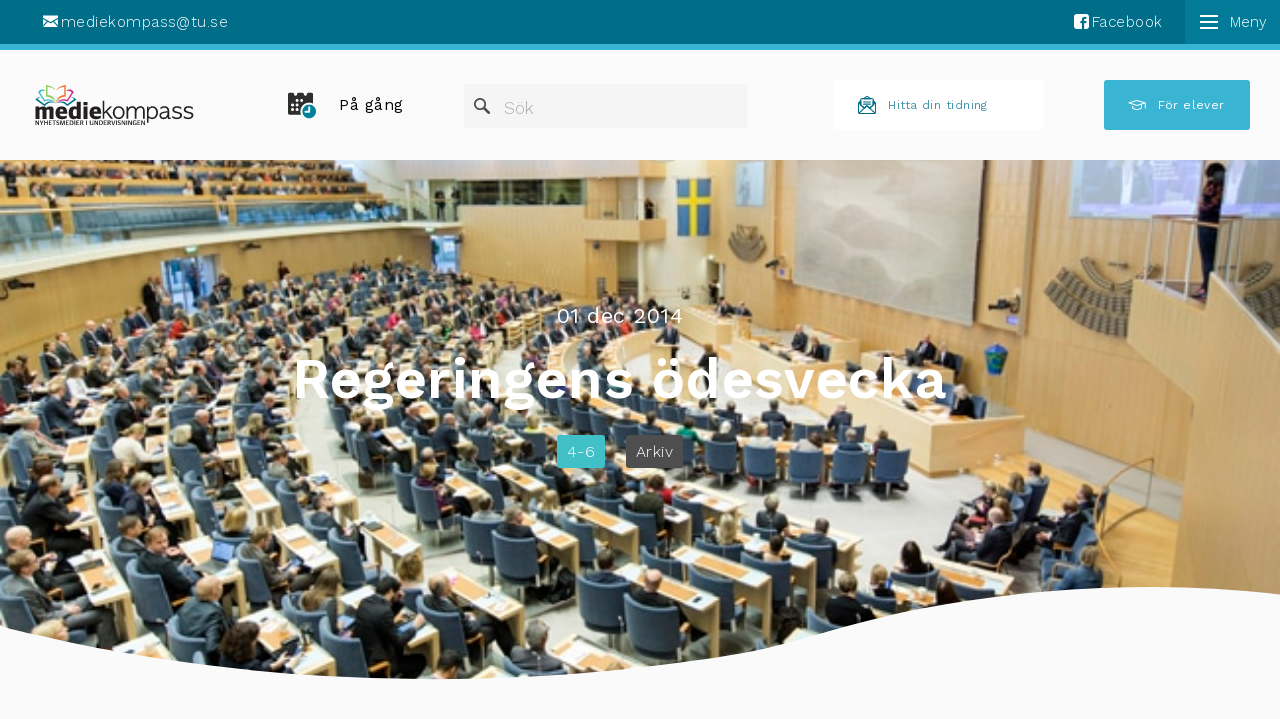

--- FILE ---
content_type: text/html; charset=UTF-8
request_url: https://mediekompass.se/lektionstips/regeringens-odesvecka/
body_size: 19501
content:
<!DOCTYPE html>
<!--[if lte IE 8]><html class="ie ie8" lang="sv-SE"><![endif]-->
<!--[if IE 9]><html class="ie ie9" lang="sv-SE"><![endif]-->
<!--[if lt IE 9]><![endif]-->
<!--[if gt IE 9]><!-->
<html lang="sv-SE">
<!--<![endif]-->

<head>
    <meta charset="UTF-8" />
    <meta http-equiv="X-UA-Compatible" content="IE=edge,chrome=1" />
    <title>Regeringens ödesvecka - Mediekompass</title>
    <meta name="viewport" content="width=device-width, initial-scale=1, maximum-scale=1">
    <link rel="icon" type="image/x-icon" href="https://mediekompass.se/wp-content/themes/mediekompass23/assets/src/images/favicon.ico" />
        <link rel="icon" type="image/png" href="https://mediekompass.se/wp-content/themes/mediekompass23/assets/src/images/favicon.png" />
    <!-- <script src="https://mediekompass.se/wp-content/themes/mediekompass23/assets/src/js/core/modernizr.min.js"></script> -->
                <style type="text/css">
            @font-face {
              font-family: "mediekompass";
              font-weight: normal;
              font-style: normal;
              src: url("https://mediekompass.se/wp-content/themes/mediekompass23/assets/src/fonts/mediekompass.eot");
              src: url("https://mediekompass.se/wp-content/themes/mediekompass23/assets/src/fonts/mediekompass.eot?#iefix") format("embedded-opentype"),
                   url("https://mediekompass.se/wp-content/themes/mediekompass23/assets/src/fonts/mediekompass.woff") format("woff"),
                   url("https://mediekompass.se/wp-content/themes/mediekompass23/assets/src/fonts/mediekompass.ttf") format("truetype"),
                   url("https://mediekompass.se/wp-content/themes/mediekompass23/assets/src/fonts/mediekompass.svg#mediekompass") format("svg"); }
        </style>
        <!-- <link rel="stylesheet" type="text/css" media="all" href="" /> -->
    <link href="https://mediekompass.se/wp-content/themes/mediekompass23/assets/dist/print.css" media="print" rel="stylesheet" type="text/css" />
    <meta name='robots' content='index, follow, max-image-preview:large, max-snippet:-1, max-video-preview:-1' />
<script id="cookieyes" type="text/javascript" src="https://cdn-cookieyes.com/client_data/55e702a2f5d5ca54563ce90d/script.js"></script>
            <script data-no-defer="1" data-ezscrex="false" data-cfasync="false" data-pagespeed-no-defer data-cookieconsent="ignore">
                var ctPublicFunctions = {"_ajax_nonce":"98fbb96475","_rest_nonce":"943a12fe19","_ajax_url":"\/wp-admin\/admin-ajax.php","_rest_url":"https:\/\/mediekompass.se\/wp-json\/","data__cookies_type":"none","data__ajax_type":"rest","data__bot_detector_enabled":"1","data__frontend_data_log_enabled":1,"cookiePrefix":"","wprocket_detected":false,"host_url":"mediekompass.se","text__ee_click_to_select":"Click to select the whole data","text__ee_original_email":"The complete one is","text__ee_got_it":"Got it","text__ee_blocked":"Blocked","text__ee_cannot_connect":"Cannot connect","text__ee_cannot_decode":"Can not decode email. Unknown reason","text__ee_email_decoder":"CleanTalk email decoder","text__ee_wait_for_decoding":"The magic is on the way!","text__ee_decoding_process":"Please wait a few seconds while we decode the contact data."}
            </script>
        
            <script data-no-defer="1" data-ezscrex="false" data-cfasync="false" data-pagespeed-no-defer data-cookieconsent="ignore">
                var ctPublic = {"_ajax_nonce":"98fbb96475","settings__forms__check_internal":"0","settings__forms__check_external":"0","settings__forms__force_protection":"0","settings__forms__search_test":"1","settings__forms__wc_add_to_cart":"0","settings__data__bot_detector_enabled":"1","settings__sfw__anti_crawler":0,"blog_home":"https:\/\/mediekompass.se\/","pixel__setting":"3","pixel__enabled":false,"pixel__url":null,"data__email_check_before_post":"1","data__email_check_exist_post":"1","data__cookies_type":"none","data__key_is_ok":true,"data__visible_fields_required":true,"wl_brandname":"Anti-Spam by CleanTalk","wl_brandname_short":"CleanTalk","ct_checkjs_key":1132390435,"emailEncoderPassKey":"6b98ca605d072d49f44bac995cb53531","bot_detector_forms_excluded":"W10=","advancedCacheExists":false,"varnishCacheExists":false,"wc_ajax_add_to_cart":false}
            </script>
        
	<!-- This site is optimized with the Yoast SEO plugin v26.7 - https://yoast.com/wordpress/plugins/seo/ -->
	<meta name="description" content="SD har möjlighet att fälla regeringens budget genom att rösta på Alliansens. Vad händer då? Lektionsförslag för samhällskunskap, år 4-6" />
	<link rel="canonical" href="https://mediekompass.se/lektionstips/regeringens-odesvecka/" />
	<meta property="og:locale" content="sv_SE" />
	<meta property="og:type" content="article" />
	<meta property="og:title" content="Regeringens ödesvecka - Mediekompass" />
	<meta property="og:description" content="SD har möjlighet att fälla regeringens budget genom att rösta på Alliansens. Vad händer då? Lektionsförslag för samhällskunskap, år 4-6" />
	<meta property="og:url" content="https://mediekompass.se/lektionstips/regeringens-odesvecka/" />
	<meta property="og:site_name" content="Mediekompass" />
	<meta property="article:modified_time" content="2022-04-22T07:25:46+00:00" />
	<meta property="og:image" content="https://mediekompass.se/wp-content/uploads/2014/12/partiledardebatt.jpg" />
	<meta property="og:image:width" content="650" />
	<meta property="og:image:height" content="360" />
	<meta property="og:image:type" content="image/jpeg" />
	<meta name="twitter:label1" content="Beräknad lästid" />
	<meta name="twitter:data1" content="7 minuter" />
	<script type="application/ld+json" class="yoast-schema-graph">{"@context":"https://schema.org","@graph":[{"@type":"WebPage","@id":"https://mediekompass.se/lektionstips/regeringens-odesvecka/","url":"https://mediekompass.se/lektionstips/regeringens-odesvecka/","name":"Regeringens ödesvecka - Mediekompass","isPartOf":{"@id":"https://mediekompass.se/#website"},"primaryImageOfPage":{"@id":"https://mediekompass.se/lektionstips/regeringens-odesvecka/#primaryimage"},"image":{"@id":"https://mediekompass.se/lektionstips/regeringens-odesvecka/#primaryimage"},"thumbnailUrl":"https://mediekompass.se/wp-content/uploads/2014/12/partiledardebatt.jpg","datePublished":"2014-12-01T09:14:15+00:00","dateModified":"2022-04-22T07:25:46+00:00","description":"SD har möjlighet att fälla regeringens budget genom att rösta på Alliansens. Vad händer då? Lektionsförslag för samhällskunskap, år 4-6","breadcrumb":{"@id":"https://mediekompass.se/lektionstips/regeringens-odesvecka/#breadcrumb"},"inLanguage":"sv-SE","potentialAction":[{"@type":"ReadAction","target":["https://mediekompass.se/lektionstips/regeringens-odesvecka/"]}]},{"@type":"ImageObject","inLanguage":"sv-SE","@id":"https://mediekompass.se/lektionstips/regeringens-odesvecka/#primaryimage","url":"https://mediekompass.se/wp-content/uploads/2014/12/partiledardebatt.jpg","contentUrl":"https://mediekompass.se/wp-content/uploads/2014/12/partiledardebatt.jpg","width":650,"height":360},{"@type":"BreadcrumbList","@id":"https://mediekompass.se/lektionstips/regeringens-odesvecka/#breadcrumb","itemListElement":[{"@type":"ListItem","position":1,"name":"Lektionstips","item":"https://mediekompass.se/lektionstips/"},{"@type":"ListItem","position":2,"name":"Regeringens ödesvecka"}]},{"@type":"WebSite","@id":"https://mediekompass.se/#website","url":"https://mediekompass.se/","name":"Mediekompass","description":"Nyhetsmedier i undervisningen","potentialAction":[{"@type":"SearchAction","target":{"@type":"EntryPoint","urlTemplate":"https://mediekompass.se/?s={search_term_string}"},"query-input":{"@type":"PropertyValueSpecification","valueRequired":true,"valueName":"search_term_string"}}],"inLanguage":"sv-SE"}]}</script>
	<!-- / Yoast SEO plugin. -->


<link rel='dns-prefetch' href='//fd.cleantalk.org' />
<link rel='dns-prefetch' href='//cdn.polyfill.io' />
<link rel='dns-prefetch' href='//maps.googleapis.com' />
<link rel='dns-prefetch' href='//meet.jit.si' />
<link rel='dns-prefetch' href='//fonts.googleapis.com' />
<link rel="alternate" title="oEmbed (JSON)" type="application/json+oembed" href="https://mediekompass.se/wp-json/oembed/1.0/embed?url=https%3A%2F%2Fmediekompass.se%2Flektionstips%2Fregeringens-odesvecka%2F" />
<link rel="alternate" title="oEmbed (XML)" type="text/xml+oembed" href="https://mediekompass.se/wp-json/oembed/1.0/embed?url=https%3A%2F%2Fmediekompass.se%2Flektionstips%2Fregeringens-odesvecka%2F&#038;format=xml" />
<style id='wp-img-auto-sizes-contain-inline-css' type='text/css'>
img:is([sizes=auto i],[sizes^="auto," i]){contain-intrinsic-size:3000px 1500px}
/*# sourceURL=wp-img-auto-sizes-contain-inline-css */
</style>
<style id='wp-emoji-styles-inline-css' type='text/css'>

	img.wp-smiley, img.emoji {
		display: inline !important;
		border: none !important;
		box-shadow: none !important;
		height: 1em !important;
		width: 1em !important;
		margin: 0 0.07em !important;
		vertical-align: -0.1em !important;
		background: none !important;
		padding: 0 !important;
	}
/*# sourceURL=wp-emoji-styles-inline-css */
</style>
<style id='wp-block-library-inline-css' type='text/css'>
:root{--wp-block-synced-color:#7a00df;--wp-block-synced-color--rgb:122,0,223;--wp-bound-block-color:var(--wp-block-synced-color);--wp-editor-canvas-background:#ddd;--wp-admin-theme-color:#007cba;--wp-admin-theme-color--rgb:0,124,186;--wp-admin-theme-color-darker-10:#006ba1;--wp-admin-theme-color-darker-10--rgb:0,107,160.5;--wp-admin-theme-color-darker-20:#005a87;--wp-admin-theme-color-darker-20--rgb:0,90,135;--wp-admin-border-width-focus:2px}@media (min-resolution:192dpi){:root{--wp-admin-border-width-focus:1.5px}}.wp-element-button{cursor:pointer}:root .has-very-light-gray-background-color{background-color:#eee}:root .has-very-dark-gray-background-color{background-color:#313131}:root .has-very-light-gray-color{color:#eee}:root .has-very-dark-gray-color{color:#313131}:root .has-vivid-green-cyan-to-vivid-cyan-blue-gradient-background{background:linear-gradient(135deg,#00d084,#0693e3)}:root .has-purple-crush-gradient-background{background:linear-gradient(135deg,#34e2e4,#4721fb 50%,#ab1dfe)}:root .has-hazy-dawn-gradient-background{background:linear-gradient(135deg,#faaca8,#dad0ec)}:root .has-subdued-olive-gradient-background{background:linear-gradient(135deg,#fafae1,#67a671)}:root .has-atomic-cream-gradient-background{background:linear-gradient(135deg,#fdd79a,#004a59)}:root .has-nightshade-gradient-background{background:linear-gradient(135deg,#330968,#31cdcf)}:root .has-midnight-gradient-background{background:linear-gradient(135deg,#020381,#2874fc)}:root{--wp--preset--font-size--normal:16px;--wp--preset--font-size--huge:42px}.has-regular-font-size{font-size:1em}.has-larger-font-size{font-size:2.625em}.has-normal-font-size{font-size:var(--wp--preset--font-size--normal)}.has-huge-font-size{font-size:var(--wp--preset--font-size--huge)}.has-text-align-center{text-align:center}.has-text-align-left{text-align:left}.has-text-align-right{text-align:right}.has-fit-text{white-space:nowrap!important}#end-resizable-editor-section{display:none}.aligncenter{clear:both}.items-justified-left{justify-content:flex-start}.items-justified-center{justify-content:center}.items-justified-right{justify-content:flex-end}.items-justified-space-between{justify-content:space-between}.screen-reader-text{border:0;clip-path:inset(50%);height:1px;margin:-1px;overflow:hidden;padding:0;position:absolute;width:1px;word-wrap:normal!important}.screen-reader-text:focus{background-color:#ddd;clip-path:none;color:#444;display:block;font-size:1em;height:auto;left:5px;line-height:normal;padding:15px 23px 14px;text-decoration:none;top:5px;width:auto;z-index:100000}html :where(.has-border-color){border-style:solid}html :where([style*=border-top-color]){border-top-style:solid}html :where([style*=border-right-color]){border-right-style:solid}html :where([style*=border-bottom-color]){border-bottom-style:solid}html :where([style*=border-left-color]){border-left-style:solid}html :where([style*=border-width]){border-style:solid}html :where([style*=border-top-width]){border-top-style:solid}html :where([style*=border-right-width]){border-right-style:solid}html :where([style*=border-bottom-width]){border-bottom-style:solid}html :where([style*=border-left-width]){border-left-style:solid}html :where(img[class*=wp-image-]){height:auto;max-width:100%}:where(figure){margin:0 0 1em}html :where(.is-position-sticky){--wp-admin--admin-bar--position-offset:var(--wp-admin--admin-bar--height,0px)}@media screen and (max-width:600px){html :where(.is-position-sticky){--wp-admin--admin-bar--position-offset:0px}}

/*# sourceURL=wp-block-library-inline-css */
</style><style id='global-styles-inline-css' type='text/css'>
:root{--wp--preset--aspect-ratio--square: 1;--wp--preset--aspect-ratio--4-3: 4/3;--wp--preset--aspect-ratio--3-4: 3/4;--wp--preset--aspect-ratio--3-2: 3/2;--wp--preset--aspect-ratio--2-3: 2/3;--wp--preset--aspect-ratio--16-9: 16/9;--wp--preset--aspect-ratio--9-16: 9/16;--wp--preset--color--black: #000000;--wp--preset--color--cyan-bluish-gray: #abb8c3;--wp--preset--color--white: #ffffff;--wp--preset--color--pale-pink: #f78da7;--wp--preset--color--vivid-red: #cf2e2e;--wp--preset--color--luminous-vivid-orange: #ff6900;--wp--preset--color--luminous-vivid-amber: #fcb900;--wp--preset--color--light-green-cyan: #7bdcb5;--wp--preset--color--vivid-green-cyan: #00d084;--wp--preset--color--pale-cyan-blue: #8ed1fc;--wp--preset--color--vivid-cyan-blue: #0693e3;--wp--preset--color--vivid-purple: #9b51e0;--wp--preset--gradient--vivid-cyan-blue-to-vivid-purple: linear-gradient(135deg,rgb(6,147,227) 0%,rgb(155,81,224) 100%);--wp--preset--gradient--light-green-cyan-to-vivid-green-cyan: linear-gradient(135deg,rgb(122,220,180) 0%,rgb(0,208,130) 100%);--wp--preset--gradient--luminous-vivid-amber-to-luminous-vivid-orange: linear-gradient(135deg,rgb(252,185,0) 0%,rgb(255,105,0) 100%);--wp--preset--gradient--luminous-vivid-orange-to-vivid-red: linear-gradient(135deg,rgb(255,105,0) 0%,rgb(207,46,46) 100%);--wp--preset--gradient--very-light-gray-to-cyan-bluish-gray: linear-gradient(135deg,rgb(238,238,238) 0%,rgb(169,184,195) 100%);--wp--preset--gradient--cool-to-warm-spectrum: linear-gradient(135deg,rgb(74,234,220) 0%,rgb(151,120,209) 20%,rgb(207,42,186) 40%,rgb(238,44,130) 60%,rgb(251,105,98) 80%,rgb(254,248,76) 100%);--wp--preset--gradient--blush-light-purple: linear-gradient(135deg,rgb(255,206,236) 0%,rgb(152,150,240) 100%);--wp--preset--gradient--blush-bordeaux: linear-gradient(135deg,rgb(254,205,165) 0%,rgb(254,45,45) 50%,rgb(107,0,62) 100%);--wp--preset--gradient--luminous-dusk: linear-gradient(135deg,rgb(255,203,112) 0%,rgb(199,81,192) 50%,rgb(65,88,208) 100%);--wp--preset--gradient--pale-ocean: linear-gradient(135deg,rgb(255,245,203) 0%,rgb(182,227,212) 50%,rgb(51,167,181) 100%);--wp--preset--gradient--electric-grass: linear-gradient(135deg,rgb(202,248,128) 0%,rgb(113,206,126) 100%);--wp--preset--gradient--midnight: linear-gradient(135deg,rgb(2,3,129) 0%,rgb(40,116,252) 100%);--wp--preset--font-size--small: 13px;--wp--preset--font-size--medium: 20px;--wp--preset--font-size--large: 36px;--wp--preset--font-size--x-large: 42px;--wp--preset--spacing--20: 0.44rem;--wp--preset--spacing--30: 0.67rem;--wp--preset--spacing--40: 1rem;--wp--preset--spacing--50: 1.5rem;--wp--preset--spacing--60: 2.25rem;--wp--preset--spacing--70: 3.38rem;--wp--preset--spacing--80: 5.06rem;--wp--preset--shadow--natural: 6px 6px 9px rgba(0, 0, 0, 0.2);--wp--preset--shadow--deep: 12px 12px 50px rgba(0, 0, 0, 0.4);--wp--preset--shadow--sharp: 6px 6px 0px rgba(0, 0, 0, 0.2);--wp--preset--shadow--outlined: 6px 6px 0px -3px rgb(255, 255, 255), 6px 6px rgb(0, 0, 0);--wp--preset--shadow--crisp: 6px 6px 0px rgb(0, 0, 0);}:where(.is-layout-flex){gap: 0.5em;}:where(.is-layout-grid){gap: 0.5em;}body .is-layout-flex{display: flex;}.is-layout-flex{flex-wrap: wrap;align-items: center;}.is-layout-flex > :is(*, div){margin: 0;}body .is-layout-grid{display: grid;}.is-layout-grid > :is(*, div){margin: 0;}:where(.wp-block-columns.is-layout-flex){gap: 2em;}:where(.wp-block-columns.is-layout-grid){gap: 2em;}:where(.wp-block-post-template.is-layout-flex){gap: 1.25em;}:where(.wp-block-post-template.is-layout-grid){gap: 1.25em;}.has-black-color{color: var(--wp--preset--color--black) !important;}.has-cyan-bluish-gray-color{color: var(--wp--preset--color--cyan-bluish-gray) !important;}.has-white-color{color: var(--wp--preset--color--white) !important;}.has-pale-pink-color{color: var(--wp--preset--color--pale-pink) !important;}.has-vivid-red-color{color: var(--wp--preset--color--vivid-red) !important;}.has-luminous-vivid-orange-color{color: var(--wp--preset--color--luminous-vivid-orange) !important;}.has-luminous-vivid-amber-color{color: var(--wp--preset--color--luminous-vivid-amber) !important;}.has-light-green-cyan-color{color: var(--wp--preset--color--light-green-cyan) !important;}.has-vivid-green-cyan-color{color: var(--wp--preset--color--vivid-green-cyan) !important;}.has-pale-cyan-blue-color{color: var(--wp--preset--color--pale-cyan-blue) !important;}.has-vivid-cyan-blue-color{color: var(--wp--preset--color--vivid-cyan-blue) !important;}.has-vivid-purple-color{color: var(--wp--preset--color--vivid-purple) !important;}.has-black-background-color{background-color: var(--wp--preset--color--black) !important;}.has-cyan-bluish-gray-background-color{background-color: var(--wp--preset--color--cyan-bluish-gray) !important;}.has-white-background-color{background-color: var(--wp--preset--color--white) !important;}.has-pale-pink-background-color{background-color: var(--wp--preset--color--pale-pink) !important;}.has-vivid-red-background-color{background-color: var(--wp--preset--color--vivid-red) !important;}.has-luminous-vivid-orange-background-color{background-color: var(--wp--preset--color--luminous-vivid-orange) !important;}.has-luminous-vivid-amber-background-color{background-color: var(--wp--preset--color--luminous-vivid-amber) !important;}.has-light-green-cyan-background-color{background-color: var(--wp--preset--color--light-green-cyan) !important;}.has-vivid-green-cyan-background-color{background-color: var(--wp--preset--color--vivid-green-cyan) !important;}.has-pale-cyan-blue-background-color{background-color: var(--wp--preset--color--pale-cyan-blue) !important;}.has-vivid-cyan-blue-background-color{background-color: var(--wp--preset--color--vivid-cyan-blue) !important;}.has-vivid-purple-background-color{background-color: var(--wp--preset--color--vivid-purple) !important;}.has-black-border-color{border-color: var(--wp--preset--color--black) !important;}.has-cyan-bluish-gray-border-color{border-color: var(--wp--preset--color--cyan-bluish-gray) !important;}.has-white-border-color{border-color: var(--wp--preset--color--white) !important;}.has-pale-pink-border-color{border-color: var(--wp--preset--color--pale-pink) !important;}.has-vivid-red-border-color{border-color: var(--wp--preset--color--vivid-red) !important;}.has-luminous-vivid-orange-border-color{border-color: var(--wp--preset--color--luminous-vivid-orange) !important;}.has-luminous-vivid-amber-border-color{border-color: var(--wp--preset--color--luminous-vivid-amber) !important;}.has-light-green-cyan-border-color{border-color: var(--wp--preset--color--light-green-cyan) !important;}.has-vivid-green-cyan-border-color{border-color: var(--wp--preset--color--vivid-green-cyan) !important;}.has-pale-cyan-blue-border-color{border-color: var(--wp--preset--color--pale-cyan-blue) !important;}.has-vivid-cyan-blue-border-color{border-color: var(--wp--preset--color--vivid-cyan-blue) !important;}.has-vivid-purple-border-color{border-color: var(--wp--preset--color--vivid-purple) !important;}.has-vivid-cyan-blue-to-vivid-purple-gradient-background{background: var(--wp--preset--gradient--vivid-cyan-blue-to-vivid-purple) !important;}.has-light-green-cyan-to-vivid-green-cyan-gradient-background{background: var(--wp--preset--gradient--light-green-cyan-to-vivid-green-cyan) !important;}.has-luminous-vivid-amber-to-luminous-vivid-orange-gradient-background{background: var(--wp--preset--gradient--luminous-vivid-amber-to-luminous-vivid-orange) !important;}.has-luminous-vivid-orange-to-vivid-red-gradient-background{background: var(--wp--preset--gradient--luminous-vivid-orange-to-vivid-red) !important;}.has-very-light-gray-to-cyan-bluish-gray-gradient-background{background: var(--wp--preset--gradient--very-light-gray-to-cyan-bluish-gray) !important;}.has-cool-to-warm-spectrum-gradient-background{background: var(--wp--preset--gradient--cool-to-warm-spectrum) !important;}.has-blush-light-purple-gradient-background{background: var(--wp--preset--gradient--blush-light-purple) !important;}.has-blush-bordeaux-gradient-background{background: var(--wp--preset--gradient--blush-bordeaux) !important;}.has-luminous-dusk-gradient-background{background: var(--wp--preset--gradient--luminous-dusk) !important;}.has-pale-ocean-gradient-background{background: var(--wp--preset--gradient--pale-ocean) !important;}.has-electric-grass-gradient-background{background: var(--wp--preset--gradient--electric-grass) !important;}.has-midnight-gradient-background{background: var(--wp--preset--gradient--midnight) !important;}.has-small-font-size{font-size: var(--wp--preset--font-size--small) !important;}.has-medium-font-size{font-size: var(--wp--preset--font-size--medium) !important;}.has-large-font-size{font-size: var(--wp--preset--font-size--large) !important;}.has-x-large-font-size{font-size: var(--wp--preset--font-size--x-large) !important;}
/*# sourceURL=global-styles-inline-css */
</style>

<style id='classic-theme-styles-inline-css' type='text/css'>
/*! This file is auto-generated */
.wp-block-button__link{color:#fff;background-color:#32373c;border-radius:9999px;box-shadow:none;text-decoration:none;padding:calc(.667em + 2px) calc(1.333em + 2px);font-size:1.125em}.wp-block-file__button{background:#32373c;color:#fff;text-decoration:none}
/*# sourceURL=/wp-includes/css/classic-themes.min.css */
</style>
<link rel='stylesheet' id='cleantalk-public-css-css' href='https://mediekompass.se/wp-content/plugins/cleantalk-spam-protect/css/cleantalk-public.min.css?ver=6.70.1_1767788883' type='text/css' media='all' />
<link rel='stylesheet' id='cleantalk-email-decoder-css-css' href='https://mediekompass.se/wp-content/plugins/cleantalk-spam-protect/css/cleantalk-email-decoder.min.css?ver=6.70.1_1767788883' type='text/css' media='all' />
<link rel='stylesheet' id='style-css' href='https://mediekompass.se/wp-content/themes/mediekompass23/assets/dist/index.css?ver=1.0' type='text/css' media='screen' />
<link rel='stylesheet' id='fonts-css' href='https://fonts.googleapis.com/css2?family=Work+Sans:wght@300;400;500;600;700;900&#038;display=swap' type='text/css' media='screen,projection' />
<link rel='stylesheet' id='evcal_google_fonts-css' href='https://fonts.googleapis.com/css?family=Noto+Sans%3A400%2C400italic%2C700%7CMontserrat%3A700%2C800%2C900&#038;subset=latin%2Clatin-ext&#038;ver=4.3.5' type='text/css' media='all' />
<link rel='stylesheet' id='evcal_cal_default-css' href='//mediekompass.se/wp-content/plugins/eventON/assets/css/eventon_styles.css?ver=4.3.5' type='text/css' media='all' />
<link rel='stylesheet' id='evo_font_icons-css' href='//mediekompass.se/wp-content/plugins/eventON/assets/fonts/all.css?ver=4.3.5' type='text/css' media='all' />
<link rel='stylesheet' id='eventon_dynamic_styles-css' href='//mediekompass.se/wp-content/plugins/eventON/assets/css/eventon_dynamic_styles.css?ver=4.3.5' type='text/css' media='all' />
<link rel='stylesheet' id='evo_el_styles-css' href='//mediekompass.se/wp-content/plugins/eventon-event-lists/assets/el_styles.css?ver=6.9' type='text/css' media='all' />
<link rel='stylesheet' id='relevanssi-live-search-css' href='https://mediekompass.se/wp-content/plugins/relevanssi-live-ajax-search/assets/styles/style.css?ver=2.5' type='text/css' media='all' />
<script type="text/javascript" src="https://mediekompass.se/wp-content/plugins/cleantalk-spam-protect/js/apbct-public-bundle.min.js?ver=6.70.1_1767788883" id="apbct-public-bundle.min-js-js"></script>
<script type="text/javascript" src="https://fd.cleantalk.org/ct-bot-detector-wrapper.js?ver=6.70.1" id="ct_bot_detector-js" defer="defer" data-wp-strategy="defer"></script>
<script type="text/javascript" src="https://mediekompass.se/wp-includes/js/jquery/jquery.min.js?ver=3.7.1" id="jquery-core-js"></script>
<script type="text/javascript" src="https://mediekompass.se/wp-includes/js/jquery/jquery-migrate.min.js?ver=3.4.1" id="jquery-migrate-js"></script>
<script type="text/javascript" src="https://cdnjs.cloudflare.com/polyfill/v2/polyfill.min.js?features=es6,Array.prototype.includes" id="polyfill-js"></script>
<script type="text/javascript" src="https://mediekompass.se/wp-content/themes/mediekompass23/assets/src/scripts/shuffle.min.js" id="shuffle-js"></script>
<script type="text/javascript" id="evo-inlinescripts-header-js-after">
/* <![CDATA[ */
jQuery(document).ready(function($){});
//# sourceURL=evo-inlinescripts-header-js-after
/* ]]> */
</script>
<link rel="https://api.w.org/" href="https://mediekompass.se/wp-json/" /><link rel="EditURI" type="application/rsd+xml" title="RSD" href="https://mediekompass.se/xmlrpc.php?rsd" />
<link rel='shortlink' href='https://mediekompass.se/?p=872' />


<!-- EventON Version -->
<meta name="generator" content="EventON 4.3.5" />

		<style type="text/css" id="wp-custom-css">
			body.single-publicistguide .blockquote-large {
	color: #fff !important;
}

.pop-up-window-image {
	border-radius: 50%;
}

.pop-up-window-phone .info .text-info,
.pop-up-window .info .text-info {
	color: #000;
	margin-bottom: 0;
}

.pop-up-window-phone .link-holder,
.pop-up-window .link-holder {
}

.pop-up-window-phone .info div:nth-child(2),
.pop-up-window .info div:nth-child(2) {
	display: flex;
	flex-direction: column;
	justify-content: center;
}

.contact-fab {
	display: initial;
}

.contact-fab .button {
	display: flex !important;
}		</style>
			<script>
	var waitForTrackerCount = 0;
	function matomoWaitForTracker() {
	  if (typeof _paq === 'undefined') {
		if (waitForTrackerCount < 40) {
		  setTimeout(matomoWaitForTracker, 250);
		  waitForTrackerCount++;
		  return;
		}
	  } else {
		document.addEventListener("cookieyes_consent_update", function (eventData) {
			const data = eventData.detail;
			consentSet(data);
		});   
	  }
	}
	function consentSet(data) {
	   if (data.accepted.includes("analytics")) {
		   _paq.push(['setCookieConsentGiven']);
		   _paq.push(['setConsentGiven']);
	   } else {
		   _paq.push(['forgetCookieConsentGiven']);
		   _paq.push(['forgetConsentGiven']);
	   }
	}
	document.addEventListener('DOMContentLoaded', matomoWaitForTracker());
	</script>
	
	<!-- Matomo -->
	<script type="text/javascript">
	/* <![CDATA[ */
	var _paq = window._paq = window._paq || [];
	_paq.push(['requireCookieConsent']);
	_paq.push(['trackPageView']);
	_paq.push(['enableLinkTracking']);
	_paq.push(['alwaysUseSendBeacon']);
	_paq.push(['setTrackerUrl', "\/\/mediekompass.se\/wp-content\/plugins\/matomo\/app\/matomo.php"]);
	_paq.push(['setSiteId', '1']);
	var d=document, g=d.createElement('script'), s=d.getElementsByTagName('script')[0];
	g.type='text/javascript'; g.async=true; g.src="\/\/mediekompass.se\/wp-content\/uploads\/matomo\/matomo.js"; s.parentNode.insertBefore(g,s);
	/* ]]> */
	</script>
	<!-- End Matomo Code -->
</head>

<body class="wp-singular lektionstips-template-default single single-lektionstips postid-872 wp-theme-mediekompass23">
    <div class="overley">
            </div>

    <!-- begin the site -->
    <div class="site" id="top">
        <!-- begin topbar -->
        <div class="topbar">
            <div class="leftbox">
                                                    <div class='info-box'>
                        <a href="mailto:mediekompass@tu.se"><span class="icon-mail"></span>mediekompass@tu.se</a>                    </div>
                            </div>
            <div class="rightbox">
                                                    <div class='info-box'>
                        <a href="https://www.facebook.com/Mediekompass?fref=ts" target="_blank" rel="noopener"><span class="icon-facebook-rect"></span>Facebook</a>
                    </div>
                
                
                    <button class="header-hamburger hamburger hamburger--boring" type="button">
        <span class="hamburger-box">
            <span class="hamburger-inner"></span>
        </span>
    </button>
                    <section class="mobile-menu__wrapper__overlay">
    <div class="mobile-menu__top">
        <button class="mobile-menu__close"></button>
    </div>
    <div class="mobile-menu__content">
        <nav class="menu main-menu--mobile"><ul class="menu main-menu"><li id="menu-item-15" class="menu-item menu-item-type-post_type menu-item-object-page menu-item-15"><a href="https://mediekompass.se/om-mediekompass/">Om Mediekompass</a></li>
<li id="menu-item-4121" class="menu-item menu-item-type-post_type menu-item-object-page menu-item-4121"><a href="https://mediekompass.se/boka-var-mediepedagog/">Boka vår mediepedagog</a></li>
<li id="menu-item-4120" class="menu-item menu-item-type-post_type menu-item-object-page menu-item-4120"><a href="https://mediekompass.se/agenda-2030/">Agenda 2030</a></li>
<li id="menu-item-5238" class="menu-item menu-item-type-custom menu-item-object-custom menu-item-5238"><a href="/skrivarskola/">Skrivarskola</a></li>
<li id="menu-item-5239" class="menu-item menu-item-type-custom menu-item-object-custom menu-item-5239"><a href="/nutidskryss/">Nutidskryss</a></li>
<li id="menu-item-5234" class="menu-item menu-item-type-post_type menu-item-object-page menu-item-5234"><a href="https://mediekompass.se/tidningsveckan/">Tidningsveckan</a></li>
<li id="menu-item-4119" class="menu-item menu-item-type-post_type menu-item-object-page menu-item-4119"><a href="https://mediekompass.se/unga-journalistpriset/">Unga Journalistpriset</a></li>
<li id="menu-item-5236" class="menu-item menu-item-type-post_type menu-item-object-page menu-item-5236"><a href="https://mediekompass.se/evenemang/">På gång</a></li>
<li id="menu-item-3181" class="menu-item menu-item-type-post_type_archive menu-item-object-newsitem menu-item-3181"><a href="https://mediekompass.se/nyheter/">Nyheter</a></li>
<li id="menu-item-5233" class="menu-item menu-item-type-post_type menu-item-object-page menu-item-5233"><a href="https://mediekompass.se/lattlast-och-for-barn/">Lättläst &#038; för barn</a></li>
</ul></nav>    </div>
</section>
            </div>
        </div>
        <!-- end topbar -->
        <!-- begin header -->
        <header class="site-header">
            <div class="logo-container">
                <a class="site-logo" href="https://mediekompass.se/" title="Regeringens ödesvecka - Mediekompass">
                    <img class="site-logo_image" src="https://mediekompass.se/wp-content/themes/mediekompass23/assets/src/images/logo.svg" title="Regeringens ödesvecka - Mediekompass" alt="Regeringens ödesvecka - Mediekompass" />
                </a>
            </div>
            <div class="navigation-container">
                <nav class="main-nav"><ul class="menu main-menu"><li id="menu-item-3087" class="icon-pa-gang menu-item menu-item-type-custom menu-item-object-custom menu-item-3087"><a href="/evenemang">På gång</a></li>
</ul></nav>            </div>

            <div class="search-container">
                <div class="search-minified ">
                    <a id="search-toggle" class="search-toggle" href="#" title="visa sökfält">v</a>
                </div>
                <div class="search-head">
                    <ul class="widgets">
                        <li id="search-3" class="widget widget_search"><form apbct-form-sign="native_search" method="get" id="searchform" action="https://mediekompass.se/">
	<div class="field-wrapper">
		<label class="label" for="search">Sök</label>
		<input type="text" value="" name="s" data-rlvlive="true" data-rlvparentel="#rlvlive_1" data-rlvconfig="default" id="s" />
		<input type="submit" id="searchsubmit" value="Sök" />
	</div>
<input
                    class="apbct_special_field apbct_email_id__search_form"
                    name="apbct__email_id__search_form"
                    aria-label="apbct__label_id__search_form"
                    type="text" size="30" maxlength="200" autocomplete="off"
                    value=""
                /><input
                   id="apbct_submit_id__search_form" 
                   class="apbct_special_field apbct__email_id__search_form"
                   name="apbct__label_id__search_form"
                   aria-label="apbct_submit_name__search_form"
                   type="submit"
                   size="30"
                   maxlength="200"
                   value="13087"
               /><span class="relevanssi-live-search-instructions">När automatisk komplettering av resultat är tillgängliga använder du upp- och nedpilarna för att granska och enter-tangenten för besöka önskad sida. På enheter med pekskärm kan man peka eller svepa för att välja innehåll.</span><div id="rlvlive_1"></div></form></li>
                    </ul>
                </div>

            </div>
            <div class="quicklinks-container">
                                                    <a class="large-button no-effect second_button" href="/hitta-din-tidning/" target=""><span class="icon-bluemail icon-inline-left"></span>Hitta din tidning</a>
                            </div>
            <div class="quicklinks-container">
                                                    <a class="large-button no-effect" href="/elev/" target=""><span class="icon-whitehat icon-inline-left"></span>För elever</a>
                            </div>
        </header>
        <!-- end header -->


        <section class="page-content primary" role="main">

            
<div class="hero-image subsite" style="background-size: cover; background-image: url('https://mediekompass.se/wp-content/uploads/2014/12/partiledardebatt.jpg');">
    <div class="the-content">
        <div class="the-text" data-aos="fade-up">
                            <p >
                    01 dec 2014                </p>
                        <h1 >
                Regeringens ödesvecka            </h1>
            <h2>
                <!--  -->
            </h2>

                                                            <div class="colored-boxes">
                    <span class='ak4-6'>4-6</span>                        <span class="archive-tag">Arkiv</span>
                                        </span>
                </div>
            
            <!-- show the filter buttons only on the archive page -->
                        <!-- end filter buttons -->
        </div>
    </div>
    <div class="divider">
        <!-- <svg id="Layer_1" data-name="Layer 1" xmlns="http://www.w3.org/2000/svg" viewBox="0 0 1920 187.81"><defs><style>.svgcolor{fill:#fff;}</style></defs><path class="svgcolor" d="M0,57C0,60.48,56.46,72.09,60.14,73c55.82,13.42,112.28,24.19,169,33.11,85.74,13.5,172.17,22.6,258.81,27.68a2758.33,2758.33,0,0,0,329.6-.39q93-5.68,185.39-17.78c56.31-7.39,113.83-14.44,168.72-29.25,69.68-18.81,137.85-40.26,209.28-53.83A1843,1843,0,0,1,1693.35.26a1706,1706,0,0,1,226.65,11V187.81H0Z"/></svg> -->
        <svg id="Layer_1" data-name="Layer 1" xmlns="http://www.w3.org/2000/svg" viewBox="0 0 1920 187.81">
            <defs>
                <style>
                    .svgcolor {
                        fill: #FAFAFA !important;
                    }
                </style>
            </defs>
            <path class="svgcolor" d="M0,57C0,60.48,56.46,72.09,60.14,73c55.82,13.42,112.28,24.19,169,33.11,85.74,13.5,172.17,22.6,258.81,27.68a2758.33,2758.33,0,0,0,329.6-.39q93-5.68,185.39-17.78c56.31-7.39,113.83-14.44,168.72-29.25,69.68-18.81,137.85-40.26,209.28-53.83A1843,1843,0,0,1,1693.35.26a1706,1706,0,0,1,226.65,11V187.81H0Z" />
        </svg>
    </div>
</div>
            <!--  BEGIN SUBPAGES HERO -->
                            <section role="complementary">
                    <div class="around-second-nav">
                        <div class="second-navigation">
                                                                                                
                                    
                                        <a class="part icon-button lektionstips current" href="https://mediekompass.se/lektionstips">
                                            <span class="icon-lektionstips icon-inline-left"></span>Lektionstips                                            <span class="icon-right"></span>
                                        </a>

                                    
                                        <a class="part icon-button skrivarskola " href="https://mediekompass.se/skrivarskola">
                                            <span class="icon-skrivarskola icon-inline-left"></span>Skrivarskola                                            <span class="icon-right"></span>
                                        </a>

                                    
                                        <a class="part icon-button nutidskryss " href="https://mediekompass.se/nutidskryss">
                                            <span class="icon-nutidskryss icon-inline-left"></span>Nutidskryss                                            <span class="icon-right"></span>
                                        </a>

                                                                                                                        </div>
                    </div>
                </section>
                        <!-- END SUBPAGES HERO -->
            <div class="site-content">
<section class="page-content primary" role="main">
    <div class="container ordinary">

        <article id="post-872" class="post-872 lektionstips type-lektionstips status-publish has-post-thumbnail hentry lektionstips_categories-archive lektionstips_categories-arskurs-4-6 lektionstips_categories-shso">

                        
            <div class="post-content">
                <div class="left">
                    <div class="text">

                        <div class="before-flexible-content">
                            <div class="before-flexible-content__inner">
                                <div class="more-details">
                                    <div class="the-subject"><span>Kurs:</span>&nbsp;Samhällskunskap/SO-ämnen</div>
                                    <div class="the-time"><span>Lektionsantal:</span>&nbsp;En lektion.</div>
                                    <div class="the-subject"><span>Tema:</span>&nbsp;</div>
                                    <div class="last-updated"><span>Senast uppdaterad:</span>&nbsp;22 apr 2022</div>
                                </div>

                                <div class="print-document">
                                    <a class="print-btn" onclick="window.print();" href="#0" title="Skriv ut Regeringens ödesvecka">
                                        <span>Skriv ut</span>
                                    </a>
                                </div>
                            </div>
                        </div>

                        <hr>

                        <div class="flexible-content">
                            <p>Onsdagen den 3 december är en ödesdag för regeringen. Då röstar riksdagen om budgeten. Tre förslag kommer att läggas – regeringens, Alliansens och Sverigedemokraternas. SD har möjlighet att fälla regeringens budget genom att rösta på Alliansens. Vad händer då?</p>
<h2><span class="avsnitt">A</span> Introduktion</h2>
<p>Regeringen har 138 mandat och om Vänsterpartiet stödjer deras budget har de 159 mandat mot Alliansens 141. Sverigedemokraterna med sina 49 mandat kan få en vågmästarroll men tänker inte avslöja hur de ska rösta förrän på tisdagskvällen.</p>
<p>Några scenarier:</p>
<p>• Alla röstar på sin egen budget och V stödjer regeringens. Då vinner regeringens.</p>
<p>• Alliansen lägger ner sina röster. Då vinner regeringens förslag oavsett hur SD och V röstar.</p>
<p>• Alliansen röstar på sin egen budget och SD och V röstar på regeringens budget. Då klubbas regeringens budget igenom.</p>
<p>• Alliansen röstar på sin budget, SD lägger ner sina röster och V röstar på regeringens. Då vinner regeringens budget.  Vad händer om regeringen inte får igenom sin budget?</p>
<p>• Statsministern väljer att avgå och regeringen upplöses.</p>
<p>• En misstroendeförklaring riktas mot statsministern. Då avgår hela regeringen, om regeringen inte inom en vecka utlyser extra val. Om regeringen avgår och något extra val inte utlyses vidtar en ny talmansrunda motsvarande den som skedde efter valet. Talmannen har även här fyra försök på sig.  Nu är sannolikheten för extra val, i någon av de former som här beskrivits, ytterst liten. Mer sannolikt är att det blir en regeringsombildning inom ramen för valresultatet i det ordinarie valet. Eftersom ett budgetnederlag skulle vara ett uttryck för s+mp-regeringens misslyckande, skulle den nya regeringen sannolikt ha en annan partisammansättning än den nuvarande.<br />
Källa: <a title="Politologerna" href="http://politologerna.wordpress.com/2014/11/10/lofvenregeringens-forsta-tid-och-situationen-infor-budgetomrostningen-nagra-reflektioner/" target="_blank" rel="noopener">Politologerna</a></p>
<h2><span class="avsnitt"> B</span> Inför omröstningen i riksdagen den 3 december</h2>
<p>Hur kommer omröstningen att gå? Får vi någon vägledning av de intervjuer som journalister gjort med ledande politiker?</p>
<p><strong>Stefan Löfven, (S) statsminister:</strong></p>
<p>&#8211; Låt mig vara klar om det där. Det behöver inte betyda att jag avgår bara så där. Men jag kommer inte att administrera någon annans budget. Det finns andra sätt att hantera en sådan situation.</p>
<p>&#8211; Jag vill ha hjälp av både Folkpartiet och Centern. Jag tror att det kan bli aktuellt.</p>
<p>– Det är ställt utom rimligt tvivel att det är en besvärlig situation men det behöver inte innebära per automatik att man avgår utan jag har ju möjlighet att ha samtal med andra partier också.</p>
<p>– Om vi alla menar allvar med att ta Sverige framåt där och inte ge Sverigedemokraterna ett avgörande inflytande då får vi alla tänka till hur vi kan öppna upp en sådan situation.</p>
<p>– Det finns flera partier att samarbeta med, det är politikens innehåll som är det viktiga. Först ska vi ha en diskussion vilka de politiska alternativen är – vad vi har vi lagt in i vår budget och vad alternativet i budgeten är?</p>
<p><strong>Mikael Damberg, (S) näringsminister :</strong></p>
<p>&#8211; Jag tror att vi klarar det om inte Sverigedemokraterna bestämmer sig för att behandla detta som en lekstuga</p>
<p>&#8211; Alliansen måste fundera över hur de ska agera om regeringens budget faller.</p>
<p>&#8211; Vi kommer inte att fortsätta att regera i all oändlighet om vi ser att det inte går.</p>
<p><strong>Magdalena Andersson, (S) finansminister:</strong></p>
<p>– SD får oerhört svårt att förklara att de fäller regeringen, för de pensionärer som har röstat på dem i förhoppning att få sänkt skatt.</p>
<p>– Vi ser stora utmaningar där vi behöver modernisera Sverige och göra investeringar i skola, utbildning och i att ungdomar får jobb. Där är vi naturligtvis intresserade av att söka stöd utanför blockgränserna för det.   Oscar Sjöstedt, SD:s ekonomiska politiska talesperson<br />
– Jag kan konstatera att Magdalena Andersson sänker skatten för pensionärer men höjer skatten för pensionärer som är kvar på arbetsmarknaden ännu mer. Så totalt sett får pensionärskollektivet ännu högre skatt i hennes budget.<br />
– Det finns en sådan risk alldeles oavsett hur vi beter oss. Men jag tror att väljarna förstår att det som ställs mot varandra är två helhetsalternativ och vi har ingen möjlighet att rycka ut en enskild fråga.</p>
<p><strong>Henrik Vinge, (SD) pressekreterare :</strong></p>
<p>– Det är uppenbart att det finns en samsyn mellan regeringen och oss om att man bör sänka pensionärsskatten och höja a-kassan. Men att försöka framhålla att det är vi som förhindrar när anledningen till att de här satsningarna eventuellt inte blir verklighet är att regeringen vägrar tala med oss.<br />
Jonas Sjöstedt, (V) partiledare</p>
<p>– Alliansen måste redovisa en plan för vad som händer om Alliansen vinner omröstningen och regeringens budgetproposition faller.</p>
<p>– Hur ska de genomföra sin politik, vem ska regera Sverige, har de en statsministerkandidat? Om de inte kan svara på det här, då faller ju frågan, vill de tvinga fram ett nyval, i och med att de inte har en plan för att styra Sverige?</p>
<p><strong>Annie Lööf, (C) partiledare och Anna Kinberg Batra, (M) gruppledare i riksdagen:</strong></p>
<p>– Det är upp till regeringen att ta ansvar för hur regeringens budget ska gå igenom.</p>
<p><strong>Annie Lööf, (C) partiledare:  </strong></p>
<p>– Om vi vinner är det Stefan Löfvens ansvar att lösa situationen. Han är statsminister.</p>
<p><strong>Anna Kinberg Batra, (M) gruppledare i riksdagen:</strong></p>
<p>– Det jag har att ta ansvar för det är att vi har lagt ett alliansförslag. Vi skulle svika väljarna om vi inte också röstade för det.</p>
<p>– Om Löfven inte får igenom sin budgetproposition, så har han problem som han måste fundera på hur han ska lösa, och vad vägen vidare därfrån är.</p>
<p>&nbsp;</p>
<p><strong>Emil Källström , (C), ekonomiskpolitisk talesperson:</strong></p>
<p>– Frågan är vad man ska prata om. Det är vårt förslag, det är regeringens och det är Sverigedemokraternas och de ska ställas mot varandra. Vi har inte varit med och bidragit till regeringens budget på något sätt och nu är den lagd.</p>
<p><strong>Erik Ullenhag (Fp) ekonomiskpolitisk talesperson :</strong></p>
<p>– Trots detta är vi i alliansen beredda att tala om enskilda sakfrågor som energipolitiken, men först måste ju regeringen vara överens om vad de själva vill.</p>
<p><strong>Göran Hägglund, (Kd) partiledare :</strong></p>
<p>– Jag vet lika lite som någon annan utanförstående hur Sverigedemokraternas riksdagsgrupp kommer att landa diskussionen inför onsdagens budgetomröstning. Praxis är att partierna röster för sina egna förslag, och efter det att ett eget förslag fallit så lägger man ner sina röster. Sverigedemokraterna har antytt att de kan komma att andrahandsrösta på näst bästa alternativ vid avgörandet om statsbudgeten för 2015. Mot ett sådant agerande finns inget förbud men det bryter, som sagt, mot vedertagen praxis. (Inlägg på Facebook)</p>
<h2><span class="avsnitt">C</span> Omröstningen i riksdagen den 3 december</h2>
<p>Följ nättidningarnas eller övriga mediers direktsändningar från riksdagen eller ta del av omröstningen i efterhand på nätet.</p>
<p>– Vilket budgetförslag vann i riksdagen?</p>
<p>– Hur röstade pertierna?</p>
<p>– Vad innebär det? Kan regeringen sitta kvar eller blir det andra lösningar?</p>
<p>– Följ de första uttalandena och analyserna från politiker, ”vanliga” svenskar och experter.</p>
<h2><span class="avsnitt">D</span> Hur rapporterar medierna?</h2>
<p>Omröstningen var en stor politisk händelse som berörde alla svenskar och det parlamentariska läget i Sverige var på grund av valresultatet i september minst sagt svårt. Hur blir det nu? Fortsätt att bevaka! Om regeringens budget föll, kan det bli en segdragen historia. Gick regeringens budget igenom kanske rapporteringen avtar inom några dagar?</p>
<h2><span class="avsnitt">E</span> Uppföljning</h2>
<p>Efter den här omröstningen kan det vara läge för vidare studier om riksdagen och den budgetpropositionen som omröstningen gällde. Här är några förslag på länkar:</p>
<p>• <a title="Så funkar riksdagen" href="http://www.riksdagen.se/Sa-funkar-riksdagen/" target="_blank" rel="noopener">Så funkar riksdagen</a></p>
<p>• <a title="riksdagen.se" href="http://www.riksdagen.se/sv/Sa-funkar-riksdagen/Sa-arbetar-ledamoterna/" target="_blank" rel="noopener">Så arbetar ledamöterna</a></p>
<p>• <a title="riksdagen.se" href="http://www.riksdagen.se/Sa-funkar-riksdagen/Riksdagens-uppgifter/Beslutar-om-statsbudgeten/Inkomster-utgifter-och-skulder1/Budgetpropositionen/" target="_blank" rel="noopener">Budgetpropositionen</a></p>
<p>&nbsp;</p>
<h2>Bakgrund</h2>
<p><a title="Analys Politologerna" href="http://politologerna.wordpress.com/2014/11/10/lofvenregeringens-forsta-tid-och-situationen-infor-budgetomrostningen-nagra-reflektioner/" target="_blank" rel="noopener">Analys Politologerna</a></p>
<p><a title="expressen.se Löfvens plan" href="http://www.expressen.se/politik/stefan-lofvens-plan-mot-sd-fp-och-c/" target="_blank" rel="noopener"> Löfvens plan mot SD, FP och C</a></p>
<p>&nbsp;</p>
<h2>Koppling till skolans styrdokument Lgr 11</h2>
<p><strong> Centralt innehåll i samhällskunskap, årskurs 4–6</strong></p>
<p><em>Samhällsresurser och fördelning</em></p>
<p>• Privatekonomi och relationen mellan arbete, inkomst och konsumtion.</p>
<p>• Det offentligas ekonomi. Vad skatter är och vad kommuner, landsting och stat använder skattepengarna till.</p>
<p><em>Beslutsfattande och politiska idéer</em></p>
<p>• Vad demokrati är och hur demokratiska beslut fattas.</p>
<p>&nbsp;</p>
<p>Foto: Melker Dahlstrand/<a title="Pressbild riksdagen" href="http://www.riksdagen.se/sv/Start/Press-startsida/Pressbilder/Debatter-och-beslut/" target="_blank" rel="noopener">Riksdagsförvaltningen </a></p>
                        </div>

                        <div class="after-flexible-content">
                            <div class="additional-info">
                                <div class="forbe">
                                    <h4>Förberedelser</h4>
                                    <p>Du behöver hänga med i vad som händer i riksdagen den 3 december. </p>
                                    <h4>Syfte</h4>
                                    <p> • Att utifrån en aktuell händelse skaffa sig kunskap om det parlamentariska systemet i riksdagen. <br /> • Att veta vad en budget är.</p>
                                </div>
                                <div class="papers">
                                    <h4>Tidningar till klassrummet</h4>
                                    <p>Kontakta respektive lokaltidning för <a href="http://www.mediekompass.se/hitta-din-tidning/" title="För beställning av klassuppsättning">beställning av klassuppsättning</a>.</p>
                                </div>
                                <div class="back">
                                    <a href="https://mediekompass.se/lektionstips" title="Till listan över lektionstips" class="small-button"><span class="icon-inline-left icon-left"></span>Tillbaka till lista</a>
                                </div>
                            </div>

                            <div class="related-lessons container">
    <span class="discover-lektion">Utforska</span>
    <h2>Fler lektioner</h2>

    <div class="my-grid">
        
                <div class="post-6415 lektionstips type-lektionstips status-publish has-post-thumbnail hentry lektionstips_categories-arskurs-1-3 lektionstips_categories-nyheter lektionstips_categories-shso lektionstips_categories-svenska" id="post-6415">
                                                            <div>
                        <div class="lektionstips-content">
                                                            <div class="general-image" style="background-image: url(https://mediekompass.se/wp-content/uploads/2025/07/Lupp2-gro╠en-wp.jpg);">
                                    <h2>Granska och arbeta med rubriker i tidningen</h2>
                                </div>
                                                        <div class="text">
                                <div class="colored-boxes">
                                    <span class='ak1-3'>1-3</span>                                </div>
                                <div class="more-details">
                                    <div class="the-subject"><span>Publicerad:</span>&nbsp;14 augusti 2025</div>
                                                                        <div class="the-subject"><span>Kurs:</span>&nbsp;Samhällskunskap/SO-ämnen, Svenska</div>
                                    <div class="the-time"><span>Lektionsantal:</span>&nbsp;1-2 lektioner</div>
                                    <div class="the-subject"><span>Tema:</span>&nbsp;Nyheter</div>
                                </div>
                                <p>
                                    ...<br/>                                </p>
                                <a href="https://mediekompass.se/lektionstips/granska-och-arbeta-med-rubriker-i-tidningen/" class="more"> Läs mer <span class="icon-right"></span></a>
                                <!-- <span class="metainfo"> </span> -->
                            </div>
                        </div>
                    </div>

                </div>

        
                <div class="post-6409 lektionstips type-lektionstips status-publish has-post-thumbnail hentry lektionstips_categories-arskurs-7-9 lektionstips_categories-gymnasiet lektionstips_categories-mepro lektionstips_categories-pressetik lektionstips_categories-shso" id="post-6409">
                                                            <div>
                        <div class="lektionstips-content">
                                                            <div class="general-image" style="background-image: url(https://mediekompass.se/wp-content/uploads/2025/07/Lupp1-ro╠ed-wp.jpg);">
                                    <h2>Att namnpublicera eller inte i en granskning</h2>
                                </div>
                                                        <div class="text">
                                <div class="colored-boxes">
                                    <span class='ak7-9'>7-9</span><span class='akGymnasiet'>Gymnasiet</span>                                </div>
                                <div class="more-details">
                                    <div class="the-subject"><span>Publicerad:</span>&nbsp;11 juli 2025</div>
                                                                        <div class="the-subject"><span>Kurs:</span>&nbsp;Medieproduktion, Samhällskunskap/SO-ämnen</div>
                                    <div class="the-time"><span>Lektionsantal:</span>&nbsp;Upp till varje lärare</div>
                                    <div class="the-subject"><span>Tema:</span>&nbsp;Pressetik</div>
                                </div>
                                <p>
                                    ...<br/>                                </p>
                                <a href="https://mediekompass.se/lektionstips/att-namnpublicera-eller-inte-i-en-granskning/" class="more"> Läs mer <span class="icon-right"></span></a>
                                <!-- <span class="metainfo"> </span> -->
                            </div>
                        </div>
                    </div>

                </div>

        
                <div class="post-6408 lektionstips type-lektionstips status-publish has-post-thumbnail hentry lektionstips_categories-arskurs-4-6 lektionstips_categories-svenska" id="post-6408">
                                                            <div>
                        <div class="lektionstips-content">
                                                            <div class="general-image" style="background-image: url(https://mediekompass.se/wp-content/uploads/2025/07/O╠ega-orange-wp.jpg);">
                                    <h2>Granska rubriker och bilder</h2>
                                </div>
                                                        <div class="text">
                                <div class="colored-boxes">
                                    <span class='ak4-6'>4-6</span>                                </div>
                                <div class="more-details">
                                    <div class="the-subject"><span>Publicerad:</span>&nbsp;11 juli 2025</div>
                                                                        <div class="the-subject"><span>Kurs:</span>&nbsp;Svenska</div>
                                    <div class="the-time"><span>Lektionsantal:</span>&nbsp;1 lektion</div>
                                    <div class="the-subject"><span>Tema:</span>&nbsp;</div>
                                </div>
                                <p>
                                    ...<br/>                                </p>
                                <a href="https://mediekompass.se/lektionstips/granska-rubriker-och-bilder/" class="more"> Läs mer <span class="icon-right"></span></a>
                                <!-- <span class="metainfo"> </span> -->
                            </div>
                        </div>
                    </div>

                </div>

        
                <div class="post-6401 lektionstips type-lektionstips status-publish has-post-thumbnail hentry lektionstips_categories-arskurs-7-9 lektionstips_categories-gymnasiet lektionstips_categories-shso lektionstips_categories-svenska" id="post-6401">
                                                            <div>
                        <div class="lektionstips-content">
                                                            <div class="general-image" style="background-image: url(https://mediekompass.se/wp-content/uploads/2025/07/O╠ega-bla╠e-wp.jpg);">
                                    <h2>Vem granskar medierna?</h2>
                                </div>
                                                        <div class="text">
                                <div class="colored-boxes">
                                    <span class='ak7-9'>7-9</span><span class='akGymnasiet'>Gymnasiet</span>                                </div>
                                <div class="more-details">
                                    <div class="the-subject"><span>Publicerad:</span>&nbsp;02 juli 2025</div>
                                                                            <div class="the-subject"><span>Senast uppdaterad:</span>&nbsp;03 juli 2025</div>
                                                                        <div class="the-subject"><span>Kurs:</span>&nbsp;Samhällskunskap/SO-ämnen, Svenska</div>
                                    <div class="the-time"><span>Lektionsantal:</span>&nbsp;Upp till varje lärare</div>
                                    <div class="the-subject"><span>Tema:</span>&nbsp;</div>
                                </div>
                                <p>
                                    ...<br/>                                </p>
                                <a href="https://mediekompass.se/lektionstips/vem-granskar-medierna/" class="more"> Läs mer <span class="icon-right"></span></a>
                                <!-- <span class="metainfo"> </span> -->
                            </div>
                        </div>
                    </div>

                </div>

        
                <div class="post-6400 lektionstips type-lektionstips status-publish has-post-thumbnail hentry lektionstips_categories-arskurs-7-9 lektionstips_categories-gymnasiet lektionstips_categories-shso lektionstips_categories-svenska" id="post-6400">
                                                            <div>
                        <div class="lektionstips-content">
                                                            <div class="general-image" style="background-image: url(https://mediekompass.se/wp-content/uploads/2025/07/O╠ega-lila-wp.jpg);">
                                    <h2>Att granska granskningen</h2>
                                </div>
                                                        <div class="text">
                                <div class="colored-boxes">
                                    <span class='ak7-9'>7-9</span><span class='akGymnasiet'>Gymnasiet</span>                                </div>
                                <div class="more-details">
                                    <div class="the-subject"><span>Publicerad:</span>&nbsp;02 juli 2025</div>
                                                                        <div class="the-subject"><span>Kurs:</span>&nbsp;Samhällskunskap/SO-ämnen, Svenska</div>
                                    <div class="the-time"><span>Lektionsantal:</span>&nbsp;Upp till varje lärare</div>
                                    <div class="the-subject"><span>Tema:</span>&nbsp;</div>
                                </div>
                                <p>
                                    ...<br/>                                </p>
                                <a href="https://mediekompass.se/lektionstips/att-granska-granskningen/" class="more"> Läs mer <span class="icon-right"></span></a>
                                <!-- <span class="metainfo"> </span> -->
                            </div>
                        </div>
                    </div>

                </div>

        
                <div class="post-6399 lektionstips type-lektionstips status-publish has-post-thumbnail hentry lektionstips_categories-arskurs-7-9 lektionstips_categories-gymnasiet lektionstips_categories-mepro lektionstips_categories-shso" id="post-6399">
                                                            <div>
                        <div class="lektionstips-content">
                                                            <div class="general-image" style="background-image: url(https://mediekompass.se/wp-content/uploads/2025/07/Lupp1-orange-wp.jpg);">
                                    <h2>Granska din lokaltidning</h2>
                                </div>
                                                        <div class="text">
                                <div class="colored-boxes">
                                    <span class='ak7-9'>7-9</span><span class='akGymnasiet'>Gymnasiet</span>                                </div>
                                <div class="more-details">
                                    <div class="the-subject"><span>Publicerad:</span>&nbsp;02 juli 2025</div>
                                                                            <div class="the-subject"><span>Senast uppdaterad:</span>&nbsp;16 september 2025</div>
                                                                        <div class="the-subject"><span>Kurs:</span>&nbsp;Medieproduktion, Samhällskunskap/SO-ämnen</div>
                                    <div class="the-time"><span>Lektionsantal:</span>&nbsp;Upp till varje lärare</div>
                                    <div class="the-subject"><span>Tema:</span>&nbsp;</div>
                                </div>
                                <p>
                                    ...<br/>                                </p>
                                <a href="https://mediekompass.se/lektionstips/granska-din-lokaltidning/" class="more"> Läs mer <span class="icon-right"></span></a>
                                <!-- <span class="metainfo"> </span> -->
                            </div>
                        </div>
                    </div>

                </div>

        
                <div class="post-6398 lektionstips type-lektionstips status-publish has-post-thumbnail hentry lektionstips_categories-arskurs-7-9 lektionstips_categories-gymnasiet lektionstips_categories-shso" id="post-6398">
                                                            <div>
                        <div class="lektionstips-content">
                                                            <div class="general-image" style="background-image: url(https://mediekompass.se/wp-content/uploads/2025/07/Lupp2-gro╠en-wp.jpg);">
                                    <h2>Batterier till den gröna omställningen – hur gröna är de egentligen?</h2>
                                </div>
                                                        <div class="text">
                                <div class="colored-boxes">
                                    <span class='ak7-9'>7-9</span><span class='akGymnasiet'>Gymnasiet</span>                                </div>
                                <div class="more-details">
                                    <div class="the-subject"><span>Publicerad:</span>&nbsp;02 juli 2025</div>
                                                                            <div class="the-subject"><span>Senast uppdaterad:</span>&nbsp;03 juli 2025</div>
                                                                        <div class="the-subject"><span>Kurs:</span>&nbsp;Samhällskunskap/SO-ämnen</div>
                                    <div class="the-time"><span>Lektionsantal:</span>&nbsp;Upp till varje lärare</div>
                                    <div class="the-subject"><span>Tema:</span>&nbsp;</div>
                                </div>
                                <p>
                                    ...<br/>                                </p>
                                <a href="https://mediekompass.se/lektionstips/batterier-till-den-grona-omstallningen-hur-grona-ar-de-egentligen/" class="more"> Läs mer <span class="icon-right"></span></a>
                                <!-- <span class="metainfo"> </span> -->
                            </div>
                        </div>
                    </div>

                </div>

        
                <div class="post-6397 lektionstips type-lektionstips status-publish has-post-thumbnail hentry lektionstips_categories-arskurs-7-9 lektionstips_categories-gymnasiet lektionstips_categories-msk lektionstips_categories-shso lektionstips_categories-svenska" id="post-6397">
                                                            <div>
                        <div class="lektionstips-content">
                                                            <div class="general-image" style="background-image: url(https://mediekompass.se/wp-content/uploads/2025/07/Ipad-tjej-lila-wp.jpg);">
                                    <h2>Uppmärksammade granskningar och deras följder</h2>
                                </div>
                                                        <div class="text">
                                <div class="colored-boxes">
                                    <span class='ak7-9'>7-9</span><span class='akGymnasiet'>Gymnasiet</span>                                </div>
                                <div class="more-details">
                                    <div class="the-subject"><span>Publicerad:</span>&nbsp;02 juli 2025</div>
                                                                        <div class="the-subject"><span>Kurs:</span>&nbsp;Medier, samhälle och kommunikation, Samhällskunskap/SO-ämnen, Svenska</div>
                                    <div class="the-time"><span>Lektionsantal:</span>&nbsp;Upp till varje lärare</div>
                                    <div class="the-subject"><span>Tema:</span>&nbsp;</div>
                                </div>
                                <p>
                                    ...<br/>                                </p>
                                <a href="https://mediekompass.se/lektionstips/uppmarksammade-granskningar-och-deras-foljder/" class="more"> Läs mer <span class="icon-right"></span></a>
                                <!-- <span class="metainfo"> </span> -->
                            </div>
                        </div>
                    </div>

                </div>

        
                <div class="post-6323 lektionstips type-lektionstips status-publish has-post-thumbnail hentry lektionstips_categories-arskurs-7-9 lektionstips_categories-gymnasiet lektionstips_categories-pressetik lektionstips_categories-shso" id="post-6323">
                                                            <div>
                        <div class="lektionstips-content">
                                                            <div class="general-image" style="background-image: url(https://mediekompass.se/wp-content/uploads/2021/09/Tidningsred-1024px.jpg);">
                                    <h2>Det journalistiska oberoendet – hur starkt är det egentligen?</h2>
                                </div>
                                                        <div class="text">
                                <div class="colored-boxes">
                                    <span class='ak7-9'>7-9</span><span class='akGymnasiet'>Gymnasiet</span>                                </div>
                                <div class="more-details">
                                    <div class="the-subject"><span>Publicerad:</span>&nbsp;19 maj 2025</div>
                                                                        <div class="the-subject"><span>Kurs:</span>&nbsp;Samhällskunskap/SO-ämnen</div>
                                    <div class="the-time"><span>Lektionsantal:</span>&nbsp;2-3 lektioner</div>
                                    <div class="the-subject"><span>Tema:</span>&nbsp;Pressetik</div>
                                </div>
                                <p>
                                    ...<br/>                                </p>
                                <a href="https://mediekompass.se/lektionstips/det-journalistiska-oberoendet-hur-starkt-ar-det-egentligen/" class="more"> Läs mer <span class="icon-right"></span></a>
                                <!-- <span class="metainfo"> </span> -->
                            </div>
                        </div>
                    </div>

                </div>

        
                <div class="post-6298 lektionstips type-lektionstips status-publish has-post-thumbnail hentry lektionstips_categories-arskurs-7-9 lektionstips_categories-demokrati lektionstips_categories-gymnasiet lektionstips_categories-shso lektionstips_categories-varlden-tema" id="post-6298">
                                                            <div>
                        <div class="lektionstips-content">
                                                            <div class="general-image" style="background-image: url(https://mediekompass.se/wp-content/uploads/2024/05/Pressfrihetens-dag-2024.png);">
                                    <h2>Hur mår pressfriheten i världen?</h2>
                                </div>
                                                        <div class="text">
                                <div class="colored-boxes">
                                    <span class='ak7-9'>7-9</span><span class='akGymnasiet'>Gymnasiet</span>                                </div>
                                <div class="more-details">
                                    <div class="the-subject"><span>Publicerad:</span>&nbsp;28 april 2025</div>
                                                                        <div class="the-subject"><span>Kurs:</span>&nbsp;Samhällskunskap/SO-ämnen</div>
                                    <div class="the-time"><span>Lektionsantal:</span>&nbsp;Upp till varje lärare</div>
                                    <div class="the-subject"><span>Tema:</span>&nbsp;Demokrati, Världen</div>
                                </div>
                                <p>
                                    ...<br/>                                </p>
                                <a href="https://mediekompass.se/lektionstips/hur-mar-pressfriheten-i-varlden/" class="more"> Läs mer <span class="icon-right"></span></a>
                                <!-- <span class="metainfo"> </span> -->
                            </div>
                        </div>
                    </div>

                </div>

        
    </div><!-- /.my-grid -->
</div>                        </div>
                    </div>
                </div>
            </div>

        </article>

    </div>
</section>

            </div>
            <footer class="site-footer">
                <div class="divheight" style="background-color: #f8f8f8;">

                    <!-- <div style="filter: drop-shadow(0 10px 10px rgba(0, 0, 0, 0.2)); margin-bottom: 5em; z-index: -2; clip-path: inset(0 -10px -30px -10px);"> -->
                    <div style="filter: drop-shadow(0 -5px 10px rgba(0, 0, 0, 0.1)); clip-path: inset(-1000px 0 0 0); margin-top: 15em; display: block;">
                        <svg class="footerwave" id="Layer_1" data-name="Layer 1" xmlns="http://www.w3.org/2000/svg" viewBox="0 0 1920 187.81">
                            <defs>
                                <style>
                                    .cls-1 {
                                        fill: #f8f8f8;
                                    }
                                </style>
                            </defs>
                            <path id="iStock-1199536930-2" class="cls-1" d="M1920,116.37c-156.82,16.27-397,21.87-682.67-35.59-8.85-1.88-17.77-3.74-26.83-5.54l-.35-.07h0c-206.73-41-467.36-59.34-740.28-45.76C295.83,38.08,136.52,58.73.5,88L0,187.81H1920Z" />
                        </svg>
                    </div>
                    <div style="background-color: #f8f8f8">
                    </div>
                    <div class="footer-area">
                        <section class="footer-content footer-content--col">
                <div class="footer-content__col">
                                                                    <p><img decoding="async" class="footerlogo" src="/wp-content/themes/mediekompass23/assets/src/images/footerlogo.svg" alt="footerlogo" width="200" /></p>
                            </div>
                    <div class="footer-content__col">
                                                    <h3 class="pred">Vad är Mediekompass?</h3>
                                                    <p>Mediekompass är ett hjälpmedel för lärare som vill använda tidningar i undervisningen.</p>
<p>Bakom Mediekompass står Tidningsutgivarna (TU) som värnar om ett öppet och demokratiskt samhälle.</p>
<p>Ansvarig utgivare: Johan Taubert</p>
                            </div>
                    <div class="footer-content__col">
                                                                    <p><a href="/skrivarskola" class="small-button"><span class="icon-inline-left icon-bluepencils"></span>Skrivarskola <span class="icon-right"></span></a><br />
<a href="/lektionstips/" class="small-button"><span class="icon-inline-left icon-blueearth"></span>Lektionstips <span class="icon-right"></span></a><br />
<a href="/nutidskryss/" class="small-button"><span class="icon-inline-left icon-bluebrain"></span>Nutidskryss <span class="icon-right"></span></a></p>
                            </div>
        </section>
                        <a href="#top" class="back-to-top">
                            <span class="icon-up"></span></a>
                    </div>
                    <div id="cookies" style="display:none;">
                        <h1>Cookies</h1>
                        <p>Denna site använder en teknik som kallas cookies. Detta är en serie text som läggs in i kundens webbrowser vid besök på en webbsida. Cookies används för olika funktioner på hemsidan samt för statistik. Denna teknik används av de flesta webbsidor inklusive banker. Cookien innehåller ingen personlig information och kan inte spåras till någon specifik person.</p>
                        <p>Om kunden inte önskar möjliggöra användning av cookies, kan detta ställas in i webbläsaren. Vi kan dock inte garantera att denna sida fungerar korrekt utan cookies.</p>
                    </div>

                </div>
				
				<div class="produced-by-gota" style="background-color: #f8f8f8; display: flex; justify-content: center; padding-bottom: 2rem;">
                  <p style="font-size: .85rem;  font-weight: 400;">
                    <a style="color: rgba(0,0,0,0.45);" href="https://gotamedia.se/foretagsmarknad/brand-studio/" target="_blank">Producerad av Gota Media Brand Studio</a>
                  </p>
                </div>
            </footer>
            </div>
            <style media="screen">
                #pixelParallel {
                    position: absolute;
                    top: 0;
                    left: 0;
                    height: 100%;
                    width: 100%;
                    pointer-events: none;
                }

                #pixelParallel .pixelParallel-panel {
                    pointer-events: auto;
                }

                #pixelParallel .pixelParallel-image-inner {
                    position: relative;
                    width: 100%;
                    height: 100%;
                }

                #pixelParallel .pixelParallel-image-inner .pixelParallel-image {
                    width: 100%;
                    height: auto;
                }
            </style>
            <script type="speculationrules">
{"prefetch":[{"source":"document","where":{"and":[{"href_matches":"/*"},{"not":{"href_matches":["/wp-*.php","/wp-admin/*","/wp-content/uploads/*","/wp-content/*","/wp-content/plugins/*","/wp-content/themes/mediekompass23/*","/*\\?(.+)"]}},{"not":{"selector_matches":"a[rel~=\"nofollow\"]"}},{"not":{"selector_matches":".no-prefetch, .no-prefetch a"}}]},"eagerness":"conservative"}]}
</script>
		<script type="text/javascript" alt='evo_map_styles'>
		/*<![CDATA[*/
		var gmapstyles = 'default';
		/* ]]> */
		</script>		
		<div class='evo_elms'><em class='evo_tooltip_box'></em></div>		<style type="text/css">
			.relevanssi-live-search-results {
				opacity: 0;
				transition: opacity .25s ease-in-out;
				-moz-transition: opacity .25s ease-in-out;
				-webkit-transition: opacity .25s ease-in-out;
				height: 0;
				overflow: hidden;
				z-index: 9999995; /* Exceed SearchWP Modal Search Form overlay. */
				position: absolute;
				display: none;
			}

			.relevanssi-live-search-results-showing {
				display: block;
				opacity: 1;
				height: auto;
				overflow: auto;
			}

			.relevanssi-live-search-no-results, .relevanssi-live-search-didyoumean {
				padding: 0 1em;
			}
		</style>
		<script type="text/javascript">
/* <![CDATA[ */
	var relevanssi_rt_regex = /(&|\?)_(rt|rt_nonce)=(\w+)/g
	var newUrl = window.location.search.replace(relevanssi_rt_regex, '')
	if (newUrl.substr(0, 1) == '&') {
		newUrl = '?' + newUrl.substr(1)
	}
	history.replaceState(null, null, window.location.pathname + newUrl + window.location.hash)
/* ]]> */
</script>
<div id='evo_global_data' data-d='{"calendars":[]}'></div><div id='evo_lightboxes' class='evo_lightboxes' style='display:none'>					<div class='evo_lightbox eventcard eventon_events_list' id='' >
						<div class="evo_content_in">													
							<div class="evo_content_inin">
								<div class="evo_lightbox_content">
									<div class='evo_lb_closer'>
										<a class='evolbclose '>X</a>
									</div>
									<div class='evo_lightbox_body eventon_list_event evo_pop_body evcal_eventcard'> </div>
								</div>
							</div>							
						</div>
					</div>
					</div><script type="text/javascript" src="https://mediekompass.se/wp-content/themes/mediekompass23/assets/src/scripts/isotope.pkgd.min.js" id="isotope-js"></script>
<script type="text/javascript" src="https://mediekompass.se/wp-content/themes/mediekompass23/assets/dist/index.js?ver=1.0" id="app-js"></script>
<script type="text/javascript" src="https://maps.googleapis.com/maps/api/js?ver=1.0" id="evcal_gmaps-js"></script>
<script type="text/javascript" src="//mediekompass.se/wp-content/plugins/eventON/assets/js/maps/eventon_gen_maps.js?ver=4.3.5" id="eventon_gmaps-js"></script>
<script type="text/javascript" src="//mediekompass.se/wp-content/plugins/eventON/assets/js/eventon_functions.js?ver=4.3.5" id="evcal_functions-js"></script>
<script type="text/javascript" src="//mediekompass.se/wp-content/plugins/eventON/assets/js/lib/jquery.easing.1.3.js?ver=1.0" id="evcal_easing-js"></script>
<script type="text/javascript" src="https://mediekompass.se/wp-content/plugins/eventON/assets/js/lib/handlebars.js?ver=4.3.5" id="evo_handlebars-js"></script>
<script type="text/javascript" src="https://meet.jit.si/external_api.js?ver=4.3.5" id="evo_jitsi-js"></script>
<script type="text/javascript" src="//mediekompass.se/wp-content/plugins/eventON/assets/js/lib/jquery.mobile.min.js?ver=4.3.5" id="evo_mobile-js"></script>
<script type="text/javascript" src="https://mediekompass.se/wp-content/plugins/eventON/assets/js/lib/moment.min.js?ver=4.3.5" id="evo_moment-js"></script>
<script type="text/javascript" src="//mediekompass.se/wp-content/plugins/eventON/assets/js/lib/jquery.mousewheel.min.js?ver=4.3.5" id="evo_mouse-js"></script>
<script type="text/javascript" id="evcal_ajax_handle-js-extra">
/* <![CDATA[ */
var the_ajax_script = {"ajaxurl":"https://mediekompass.se/wp-admin/admin-ajax.php","rurl":"https://mediekompass.se/wp-json/","postnonce":"c85da9cc33","ajax_method":"ajax","evo_v":"4.3.5"};
var evo_general_params = {"ajaxurl":"https://mediekompass.se/wp-admin/admin-ajax.php","rurl":"https://mediekompass.se/wp-json/","n":"c85da9cc33","ajax_method":"ajax","evo_v":"4.3.5"};
//# sourceURL=evcal_ajax_handle-js-extra
/* ]]> */
</script>
<script type="text/javascript" src="//mediekompass.se/wp-content/plugins/eventON/assets/js/eventon_script.js?ver=4.3.5" id="evcal_ajax_handle-js"></script>
<script type="text/javascript" id="relevanssi-live-search-client-js-extra">
/* <![CDATA[ */
var relevanssi_live_search_params = [];
relevanssi_live_search_params = {"ajaxurl":"https:\/\/mediekompass.se\/wp-admin\/admin-ajax.php","config":{"default":{"input":{"delay":300,"min_chars":3},"results":{"position":"bottom","width":"auto","offset":{"x":0,"y":5},"static_offset":true}}},"msg_no_config_found":"Ingen giltig Relevanssi Live Search-konfiguration hittades!","msg_loading_results":"Laddar in s\u00f6kresultat.","messages_template":"<div class=\"live-ajax-messages\">\n\t<div id=\"relevanssi-live-ajax-search-spinner\"><\/div>\n<\/div>\n"};;
//# sourceURL=relevanssi-live-search-client-js-extra
/* ]]> */
</script>
<script type="text/javascript" src="https://mediekompass.se/wp-content/plugins/relevanssi-live-ajax-search/assets/javascript/dist/script.min.js?ver=2.5" id="relevanssi-live-search-client-js"></script>
<script id="wp-emoji-settings" type="application/json">
{"baseUrl":"https://s.w.org/images/core/emoji/17.0.2/72x72/","ext":".png","svgUrl":"https://s.w.org/images/core/emoji/17.0.2/svg/","svgExt":".svg","source":{"concatemoji":"https://mediekompass.se/wp-includes/js/wp-emoji-release.min.js?ver=6.9"}}
</script>
<script type="module">
/* <![CDATA[ */
/*! This file is auto-generated */
const a=JSON.parse(document.getElementById("wp-emoji-settings").textContent),o=(window._wpemojiSettings=a,"wpEmojiSettingsSupports"),s=["flag","emoji"];function i(e){try{var t={supportTests:e,timestamp:(new Date).valueOf()};sessionStorage.setItem(o,JSON.stringify(t))}catch(e){}}function c(e,t,n){e.clearRect(0,0,e.canvas.width,e.canvas.height),e.fillText(t,0,0);t=new Uint32Array(e.getImageData(0,0,e.canvas.width,e.canvas.height).data);e.clearRect(0,0,e.canvas.width,e.canvas.height),e.fillText(n,0,0);const a=new Uint32Array(e.getImageData(0,0,e.canvas.width,e.canvas.height).data);return t.every((e,t)=>e===a[t])}function p(e,t){e.clearRect(0,0,e.canvas.width,e.canvas.height),e.fillText(t,0,0);var n=e.getImageData(16,16,1,1);for(let e=0;e<n.data.length;e++)if(0!==n.data[e])return!1;return!0}function u(e,t,n,a){switch(t){case"flag":return n(e,"\ud83c\udff3\ufe0f\u200d\u26a7\ufe0f","\ud83c\udff3\ufe0f\u200b\u26a7\ufe0f")?!1:!n(e,"\ud83c\udde8\ud83c\uddf6","\ud83c\udde8\u200b\ud83c\uddf6")&&!n(e,"\ud83c\udff4\udb40\udc67\udb40\udc62\udb40\udc65\udb40\udc6e\udb40\udc67\udb40\udc7f","\ud83c\udff4\u200b\udb40\udc67\u200b\udb40\udc62\u200b\udb40\udc65\u200b\udb40\udc6e\u200b\udb40\udc67\u200b\udb40\udc7f");case"emoji":return!a(e,"\ud83e\u1fac8")}return!1}function f(e,t,n,a){let r;const o=(r="undefined"!=typeof WorkerGlobalScope&&self instanceof WorkerGlobalScope?new OffscreenCanvas(300,150):document.createElement("canvas")).getContext("2d",{willReadFrequently:!0}),s=(o.textBaseline="top",o.font="600 32px Arial",{});return e.forEach(e=>{s[e]=t(o,e,n,a)}),s}function r(e){var t=document.createElement("script");t.src=e,t.defer=!0,document.head.appendChild(t)}a.supports={everything:!0,everythingExceptFlag:!0},new Promise(t=>{let n=function(){try{var e=JSON.parse(sessionStorage.getItem(o));if("object"==typeof e&&"number"==typeof e.timestamp&&(new Date).valueOf()<e.timestamp+604800&&"object"==typeof e.supportTests)return e.supportTests}catch(e){}return null}();if(!n){if("undefined"!=typeof Worker&&"undefined"!=typeof OffscreenCanvas&&"undefined"!=typeof URL&&URL.createObjectURL&&"undefined"!=typeof Blob)try{var e="postMessage("+f.toString()+"("+[JSON.stringify(s),u.toString(),c.toString(),p.toString()].join(",")+"));",a=new Blob([e],{type:"text/javascript"});const r=new Worker(URL.createObjectURL(a),{name:"wpTestEmojiSupports"});return void(r.onmessage=e=>{i(n=e.data),r.terminate(),t(n)})}catch(e){}i(n=f(s,u,c,p))}t(n)}).then(e=>{for(const n in e)a.supports[n]=e[n],a.supports.everything=a.supports.everything&&a.supports[n],"flag"!==n&&(a.supports.everythingExceptFlag=a.supports.everythingExceptFlag&&a.supports[n]);var t;a.supports.everythingExceptFlag=a.supports.everythingExceptFlag&&!a.supports.flag,a.supports.everything||((t=a.source||{}).concatemoji?r(t.concatemoji):t.wpemoji&&t.twemoji&&(r(t.twemoji),r(t.wpemoji)))});
//# sourceURL=https://mediekompass.se/wp-includes/js/wp-emoji-loader.min.js
/* ]]> */
</script>
            <!--[if lt IE 9]>
			<script src="https://mediekompass.se/wp-content/themes/mediekompass23/js/core/respond.min.js"></script>
			<script src="https://mediekompass.se/wp-content/themes/mediekompass23/js/core/selectivizr.min.js"></script>
		<![endif]-->
            <script>(function(){function c(){var b=a.contentDocument||a.contentWindow.document;if(b){var d=b.createElement('script');d.innerHTML="window.__CF$cv$params={r:'9c1e43373faa4af4',t:'MTc2OTA3NjYzNy4wMDAwMDA='};var a=document.createElement('script');a.nonce='';a.src='/cdn-cgi/challenge-platform/scripts/jsd/main.js';document.getElementsByTagName('head')[0].appendChild(a);";b.getElementsByTagName('head')[0].appendChild(d)}}if(document.body){var a=document.createElement('iframe');a.height=1;a.width=1;a.style.position='absolute';a.style.top=0;a.style.left=0;a.style.border='none';a.style.visibility='hidden';document.body.appendChild(a);if('loading'!==document.readyState)c();else if(window.addEventListener)document.addEventListener('DOMContentLoaded',c);else{var e=document.onreadystatechange||function(){};document.onreadystatechange=function(b){e(b);'loading'!==document.readyState&&(document.onreadystatechange=e,c())}}}})();</script></body>

            </html>

--- FILE ---
content_type: text/css
request_url: https://mediekompass.se/wp-content/themes/mediekompass23/assets/dist/index.css?ver=1.0
body_size: 162739
content:
/*!****************************************************************************************************************************************************************************************************************************************************!*\
  !*** css ./node_modules/css-loader/dist/cjs.js??ruleSet[1].rules[3].use[1]!./node_modules/postcss-loader/dist/cjs.js??ruleSet[1].rules[3].use[2]!./node_modules/sass-loader/dist/cjs.js??ruleSet[1].rules[3].use[3]!./assets/src/styles/main.scss ***!
  \****************************************************************************************************************************************************************************************************************************************************/
@import url(https://fonts.googleapis.com/css2?family=Playfair+Display:wght@800&display=swap);
/*!********************************************************************************************************************************************************************************************************************************************************!*\
  !*** css ./node_modules/css-loader/dist/cjs.js??ruleSet[1].rules[3].use[1]!./node_modules/postcss-loader/dist/cjs.js??ruleSet[1].rules[3].use[2]!./node_modules/sass-loader/dist/cjs.js??ruleSet[1].rules[3].use[3]!./assets/src/styles/main.scss (1) ***!
  \********************************************************************************************************************************************************************************************************************************************************/
@charset "UTF-8";
/*!
	Theme Name: Mediekompass 2022
	Author: Gota Media Webbyrå
*/
/******************************************************************************\
	Settings
\******************************************************************************/
/******************************************************************************\
	Imports
\******************************************************************************/
/*! normalize.css v1.1.2 | MIT License | git.io/normalize */
/* ==========================================================================
   HTML5 display definitions
   ========================================================================== */
/**
 * Correct `block` display not defined in IE 6/7/8/9 and Firefox 3.
 */
article,
aside,
details,
figcaption,
figure,
footer,
header,
hgroup,
main,
nav,
section,
summary {
  display: block;
}

/**
 * Correct `inline-block` display not defined in IE 6/7/8/9 and Firefox 3.
 */
audio,
canvas,
video {
  display: inline-block;
  *display: inline;
  *zoom: 1;
}

/**
 * Prevent modern browsers from displaying `audio` without controls.
 * Remove excess height in iOS 5 devices.
 */
audio:not([controls]) {
  display: none;
  height: 0;
}

/**
 * Address styling not present in IE 7/8/9, Firefox 3, and Safari 4.
 * Known issue: no IE 6 support.
 */
[hidden] {
  display: none;
}

/* ==========================================================================
   Base
   ========================================================================== */
/**
 * 1. Correct text resizing oddly in IE 6/7 when body `font-size` is set using
 *    `em` units.
 * 2. Prevent iOS text size adjust after orientation change, without disabling
 *    user zoom.
 */
html {
  font-size: 100%; /* 1 */
  -ms-text-size-adjust: 100%; /* 2 */
  -webkit-text-size-adjust: 100%; /* 2 */
}

/**
 * Address `font-family` inconsistency between `textarea` and other form
 * elements.
 */
html,
button,
input,
select,
textarea {
  font-family: sans-serif;
}

/**
 * Address margins handled incorrectly in IE 6/7.
 */
body {
  margin: 0;
}

/* ==========================================================================
   Links
   ========================================================================== */
/**
 * Address `outline` inconsistency between Chrome and other browsers.
 */
a:focus {
  outline: thin dotted;
}

/**
 * Improve readability when focused and also mouse hovered in all browsers.
 */
a:active,
a:hover {
  outline: 0;
}

/* ==========================================================================
   Typography
   ========================================================================== */
/**
 * Address font sizes and margins set differently in IE 6/7.
 * Address font sizes within `section` and `article` in Firefox 4+, Safari 5,
 * and Chrome.
 */
h1 {
  font-size: 2em;
  margin: 0.67em 0;
}

h2 {
  font-size: 1.5em;
  margin: 0.83em 0;
}

h3 {
  font-size: 1.17em;
  margin: 1em 0;
}

h4 {
  font-size: 1em;
  margin: 1.33em 0;
}

h5 {
  font-size: 0.83em;
  margin: 1.67em 0;
}

h6 {
  font-size: 0.67em;
  margin: 2.33em 0;
}

/**
 * Address styling not present in IE 7/8/9, Safari 5, and Chrome.
 */
abbr[title] {
  border-bottom: 1px dotted;
}

/**
 * Address style set to `bolder` in Firefox 3+, Safari 4/5, and Chrome.
 */
b,
strong {
  font-weight: bold;
}

blockquote {
  margin: 1em 40px;
}

/**
 * Address styling not present in Safari 5 and Chrome.
 */
dfn {
  font-style: italic;
}

/**
 * Address differences between Firefox and other browsers.
 * Known issue: no IE 6/7 normalization.
 */
hr {
  box-sizing: content-box;
  height: 0;
}

/**
 * Address styling not present in IE 6/7/8/9.
 */
mark {
  background: #ff0;
  color: #000;
}

/**
 * Address margins set differently in IE 6/7.
 */
p,
pre {
  margin: 1em 0;
}

/**
 * Correct font family set oddly in IE 6, Safari 4/5, and Chrome.
 */
code,
kbd,
pre,
samp {
  font-family: monospace, serif;
  _font-family: "courier new", monospace;
  font-size: 1em;
}

/**
 * Improve readability of pre-formatted text in all browsers.
 */
pre {
  white-space: pre;
  white-space: pre-wrap;
  word-wrap: break-word;
}

/**
 * Address CSS quotes not supported in IE 6/7.
 */
q {
  quotes: none;
}

/**
 * Address `quotes` property not supported in Safari 4.
 */
q:before,
q:after {
  content: "";
  content: none;
}

/**
 * Address inconsistent and variable font size in all browsers.
 */
small {
  font-size: 80%;
}

/**
 * Prevent `sub` and `sup` affecting `line-height` in all browsers.
 */
sub,
sup {
  font-size: 75%;
  line-height: 0;
  position: relative;
  vertical-align: baseline;
}

sup {
  top: -0.5em;
}

sub {
  bottom: -0.25em;
}

/* ==========================================================================
   Lists
   ========================================================================== */
/**
 * Address margins set differently in IE 6/7.
 */
dl,
menu,
ol,
ul {
  margin: 1em 0;
}

dd {
  margin: 0 0 0 40px;
}

/**
 * Address paddings set differently in IE 6/7.
 */
menu,
ol,
ul {
  padding: 0 0 0 40px;
}

/**
 * Correct list images handled incorrectly in IE 7.
 */
nav ul,
nav ol {
  list-style: none;
  list-style-image: none;
}

/* ==========================================================================
   Embedded content
   ========================================================================== */
/**
 * 1. Remove border when inside `a` element in IE 6/7/8/9 and Firefox 3.
 * 2. Improve image quality when scaled in IE 7.
 */
img {
  border: 0; /* 1 */
  -ms-interpolation-mode: bicubic; /* 2 */
}

/**
 * Correct overflow displayed oddly in IE 9.
 */
svg:not(:root) {
  overflow: hidden;
}

/* ==========================================================================
   Figures
   ========================================================================== */
/**
 * Address margin not present in IE 6/7/8/9, Safari 5, and Opera 11.
 */
figure {
  margin: 0;
}

/* ==========================================================================
   Forms
   ========================================================================== */
/**
 * Correct margin displayed oddly in IE 6/7.
 */
form {
  margin: 0;
}

/**
 * Define consistent border, margin, and padding.
 */
fieldset {
  border: 1px solid #c0c0c0;
  margin: 0 2px;
  padding: 0.35em 0.625em 0.75em;
}

/**
 * 1. Correct color not being inherited in IE 6/7/8/9.
 * 2. Correct text not wrapping in Firefox 3.
 * 3. Correct alignment displayed oddly in IE 6/7.
 */
legend {
  border: 0; /* 1 */
  padding: 0;
  white-space: normal; /* 2 */
  *margin-left: -7px; /* 3 */
}

/**
 * 1. Correct font size not being inherited in all browsers.
 * 2. Address margins set differently in IE 6/7, Firefox 3+, Safari 5,
 *    and Chrome.
 * 3. Improve appearance and consistency in all browsers.
 */
button,
input,
select,
textarea {
  font-size: 100%; /* 1 */
  margin: 0; /* 2 */
  vertical-align: baseline; /* 3 */
  *vertical-align: middle; /* 3 */
}

/**
 * Address Firefox 3+ setting `line-height` on `input` using `!important` in
 * the UA stylesheet.
 */
button,
input {
  line-height: normal;
}

/**
 * Address inconsistent `text-transform` inheritance for `button` and `select`.
 * All other form control elements do not inherit `text-transform` values.
 * Correct `button` style inheritance in Chrome, Safari 5+, and IE 6+.
 * Correct `select` style inheritance in Firefox 4+ and Opera.
 */
button,
select {
  text-transform: none;
}

/**
 * 1. Avoid the WebKit bug in Android 4.0.* where (2) destroys native `audio`
 *    and `video` controls.
 * 2. Correct inability to style clickable `input` types in iOS.
 * 3. Improve usability and consistency of cursor style between image-type
 *    `input` and others.
 * 4. Remove inner spacing in IE 7 without affecting normal text inputs.
 *    Known issue: inner spacing remains in IE 6.
 */
button,
html input[type=button],
input[type=reset],
input[type=submit] {
  -webkit-appearance: button; /* 2 */
  cursor: pointer; /* 3 */
  *overflow: visible; /* 4 */
}

/**
 * Re-set default cursor for disabled elements.
 */
button[disabled],
html input[disabled] {
  cursor: default;
}

/**
 * 1. Address box sizing set to content-box in IE 8/9.
 * 2. Remove excess padding in IE 8/9.
 * 3. Remove excess padding in IE 7.
 *    Known issue: excess padding remains in IE 6.
 */
input[type=checkbox],
input[type=radio] {
  box-sizing: border-box; /* 1 */
  padding: 0; /* 2 */
  *height: 13px; /* 3 */
  *width: 13px; /* 3 */
}

/**
 * 1. Address `appearance` set to `searchfield` in Safari 5 and Chrome.
 * 2. Address `box-sizing` set to `border-box` in Safari 5 and Chrome
 *    (include `-moz` to future-proof).
 */
input[type=search] {
  -webkit-appearance: textfield; /* 1 */ /* 2 */
  box-sizing: content-box;
}

/**
 * Remove inner padding and search cancel button in Safari 5 and Chrome
 * on OS X.
 */
input[type=search]::-webkit-search-cancel-button,
input[type=search]::-webkit-search-decoration {
  -webkit-appearance: none;
}

/**
 * Remove inner padding and border in Firefox 3+.
 */
button::-moz-focus-inner,
input::-moz-focus-inner {
  border: 0;
  padding: 0;
}

/**
 * 1. Remove default vertical scrollbar in IE 6/7/8/9.
 * 2. Improve readability and alignment in all browsers.
 */
textarea {
  overflow: auto; /* 1 */
  vertical-align: top; /* 2 */
}

/* ==========================================================================
   Tables
   ========================================================================== */
/**
 * Remove most spacing between table cells.
 */
table {
  border-collapse: collapse;
  border-spacing: 0;
}

/*!
 * Hamburgers
 * @description Tasty CSS-animated hamburgers
 * @author Jonathan Suh @jonsuh
 * @site https://jonsuh.com/hamburgers
 * @link https://github.com/jonsuh/hamburgers
 */
.hamburger {
  padding: 15px 15px;
  display: inline-block;
  cursor: pointer;
  transition-property: opacity, filter;
  transition-duration: 0.15s;
  transition-timing-function: linear;
  font: inherit;
  color: inherit;
  text-transform: none;
  background-color: transparent;
  border: 0;
  margin: 0;
  overflow: visible;
}
.hamburger:hover {
  opacity: 0.7;
}

.hamburger-box {
  width: 18px;
  height: 14px;
  display: block;
  position: relative;
}

.hamburger-inner {
  display: block;
  top: 50%;
  margin-top: -1px;
}
.hamburger-inner, .hamburger-inner::before, .hamburger-inner::after {
  width: 18px;
  height: 2px;
  background-color: #FFF;
  border-radius: none;
  position: absolute;
  transition-property: transform;
  transition-duration: 0.15s;
  transition-timing-function: ease;
}
.hamburger-inner::before, .hamburger-inner::after {
  content: "";
  display: block;
}
.hamburger-inner::before {
  top: -6px;
}
.hamburger-inner::after {
  bottom: -6px;
}

/*
 * 3DX
 */
.hamburger--3dx .hamburger-box {
  perspective: 36px;
}
.hamburger--3dx .hamburger-inner {
  transition: transform 0.15s cubic-bezier(0.645, 0.045, 0.355, 1), background-color 0s 0.1s cubic-bezier(0.645, 0.045, 0.355, 1);
}
.hamburger--3dx .hamburger-inner::before, .hamburger--3dx .hamburger-inner::after {
  transition: transform 0s 0.1s cubic-bezier(0.645, 0.045, 0.355, 1);
}
.hamburger--3dx.is-active .hamburger-inner {
  background-color: transparent;
  transform: rotateY(180deg);
}
.hamburger--3dx.is-active .hamburger-inner::before {
  transform: translate3d(0, 6px, 0) rotate(45deg);
}
.hamburger--3dx.is-active .hamburger-inner::after {
  transform: translate3d(0, -6px, 0) rotate(-45deg);
}

/*
 * 3DX Reverse
 */
.hamburger--3dx-r .hamburger-box {
  perspective: 36px;
}
.hamburger--3dx-r .hamburger-inner {
  transition: transform 0.15s cubic-bezier(0.645, 0.045, 0.355, 1), background-color 0s 0.1s cubic-bezier(0.645, 0.045, 0.355, 1);
}
.hamburger--3dx-r .hamburger-inner::before, .hamburger--3dx-r .hamburger-inner::after {
  transition: transform 0s 0.1s cubic-bezier(0.645, 0.045, 0.355, 1);
}
.hamburger--3dx-r.is-active .hamburger-inner {
  background-color: transparent;
  transform: rotateY(-180deg);
}
.hamburger--3dx-r.is-active .hamburger-inner::before {
  transform: translate3d(0, 6px, 0) rotate(45deg);
}
.hamburger--3dx-r.is-active .hamburger-inner::after {
  transform: translate3d(0, -6px, 0) rotate(-45deg);
}

/*
 * 3DY
 */
.hamburger--3dy .hamburger-box {
  perspective: 36px;
}
.hamburger--3dy .hamburger-inner {
  transition: transform 0.15s cubic-bezier(0.645, 0.045, 0.355, 1), background-color 0s 0.1s cubic-bezier(0.645, 0.045, 0.355, 1);
}
.hamburger--3dy .hamburger-inner::before, .hamburger--3dy .hamburger-inner::after {
  transition: transform 0s 0.1s cubic-bezier(0.645, 0.045, 0.355, 1);
}
.hamburger--3dy.is-active .hamburger-inner {
  background-color: transparent;
  transform: rotateX(-180deg);
}
.hamburger--3dy.is-active .hamburger-inner::before {
  transform: translate3d(0, 6px, 0) rotate(45deg);
}
.hamburger--3dy.is-active .hamburger-inner::after {
  transform: translate3d(0, -6px, 0) rotate(-45deg);
}

/*
 * 3DY Reverse
 */
.hamburger--3dy-r .hamburger-box {
  perspective: 36px;
}
.hamburger--3dy-r .hamburger-inner {
  transition: transform 0.15s cubic-bezier(0.645, 0.045, 0.355, 1), background-color 0s 0.1s cubic-bezier(0.645, 0.045, 0.355, 1);
}
.hamburger--3dy-r .hamburger-inner::before, .hamburger--3dy-r .hamburger-inner::after {
  transition: transform 0s 0.1s cubic-bezier(0.645, 0.045, 0.355, 1);
}
.hamburger--3dy-r.is-active .hamburger-inner {
  background-color: transparent;
  transform: rotateX(180deg);
}
.hamburger--3dy-r.is-active .hamburger-inner::before {
  transform: translate3d(0, 6px, 0) rotate(45deg);
}
.hamburger--3dy-r.is-active .hamburger-inner::after {
  transform: translate3d(0, -6px, 0) rotate(-45deg);
}

/*
 * 3DXY
 */
.hamburger--3dxy .hamburger-box {
  perspective: 36px;
}
.hamburger--3dxy .hamburger-inner {
  transition: transform 0.15s cubic-bezier(0.645, 0.045, 0.355, 1), background-color 0s 0.1s cubic-bezier(0.645, 0.045, 0.355, 1);
}
.hamburger--3dxy .hamburger-inner::before, .hamburger--3dxy .hamburger-inner::after {
  transition: transform 0s 0.1s cubic-bezier(0.645, 0.045, 0.355, 1);
}
.hamburger--3dxy.is-active .hamburger-inner {
  background-color: transparent;
  transform: rotateX(180deg) rotateY(180deg);
}
.hamburger--3dxy.is-active .hamburger-inner::before {
  transform: translate3d(0, 6px, 0) rotate(45deg);
}
.hamburger--3dxy.is-active .hamburger-inner::after {
  transform: translate3d(0, -6px, 0) rotate(-45deg);
}

/*
 * 3DXY Reverse
 */
.hamburger--3dxy-r .hamburger-box {
  perspective: 36px;
}
.hamburger--3dxy-r .hamburger-inner {
  transition: transform 0.15s cubic-bezier(0.645, 0.045, 0.355, 1), background-color 0s 0.1s cubic-bezier(0.645, 0.045, 0.355, 1);
}
.hamburger--3dxy-r .hamburger-inner::before, .hamburger--3dxy-r .hamburger-inner::after {
  transition: transform 0s 0.1s cubic-bezier(0.645, 0.045, 0.355, 1);
}
.hamburger--3dxy-r.is-active .hamburger-inner {
  background-color: transparent;
  transform: rotateX(180deg) rotateY(180deg) rotateZ(-180deg);
}
.hamburger--3dxy-r.is-active .hamburger-inner::before {
  transform: translate3d(0, 6px, 0) rotate(45deg);
}
.hamburger--3dxy-r.is-active .hamburger-inner::after {
  transform: translate3d(0, -6px, 0) rotate(-45deg);
}

/*
 * Arrow
 */
.hamburger--arrow.is-active .hamburger-inner::before {
  transform: translate3d(-3.6px, 0, 0) rotate(-45deg) scale(0.7, 1);
}
.hamburger--arrow.is-active .hamburger-inner::after {
  transform: translate3d(-3.6px, 0, 0) rotate(45deg) scale(0.7, 1);
}

/*
 * Arrow Right
 */
.hamburger--arrow-r.is-active .hamburger-inner::before {
  transform: translate3d(3.6px, 0, 0) rotate(45deg) scale(0.7, 1);
}
.hamburger--arrow-r.is-active .hamburger-inner::after {
  transform: translate3d(3.6px, 0, 0) rotate(-45deg) scale(0.7, 1);
}

/*
 * Arrow Alt
 */
.hamburger--arrowalt .hamburger-inner::before {
  transition: top 0.1s 0.1s ease, transform 0.1s cubic-bezier(0.165, 0.84, 0.44, 1);
}
.hamburger--arrowalt .hamburger-inner::after {
  transition: bottom 0.1s 0.1s ease, transform 0.1s cubic-bezier(0.165, 0.84, 0.44, 1);
}
.hamburger--arrowalt.is-active .hamburger-inner::before {
  top: 0;
  transform: translate3d(-3.6px, -4.5px, 0) rotate(-45deg) scale(0.7, 1);
  transition: top 0.1s ease, transform 0.1s 0.1s cubic-bezier(0.895, 0.03, 0.685, 0.22);
}
.hamburger--arrowalt.is-active .hamburger-inner::after {
  bottom: 0;
  transform: translate3d(-3.6px, 4.5px, 0) rotate(45deg) scale(0.7, 1);
  transition: bottom 0.1s ease, transform 0.1s 0.1s cubic-bezier(0.895, 0.03, 0.685, 0.22);
}

/*
 * Arrow Alt Right
 */
.hamburger--arrowalt-r .hamburger-inner::before {
  transition: top 0.1s 0.1s ease, transform 0.1s cubic-bezier(0.165, 0.84, 0.44, 1);
}
.hamburger--arrowalt-r .hamburger-inner::after {
  transition: bottom 0.1s 0.1s ease, transform 0.1s cubic-bezier(0.165, 0.84, 0.44, 1);
}
.hamburger--arrowalt-r.is-active .hamburger-inner::before {
  top: 0;
  transform: translate3d(3.6px, -4.5px, 0) rotate(45deg) scale(0.7, 1);
  transition: top 0.1s ease, transform 0.1s 0.1s cubic-bezier(0.895, 0.03, 0.685, 0.22);
}
.hamburger--arrowalt-r.is-active .hamburger-inner::after {
  bottom: 0;
  transform: translate3d(3.6px, 4.5px, 0) rotate(-45deg) scale(0.7, 1);
  transition: bottom 0.1s ease, transform 0.1s 0.1s cubic-bezier(0.895, 0.03, 0.685, 0.22);
}

/*
 * Arrow Turn
 */
.hamburger--arrowturn.is-active .hamburger-inner {
  transform: rotate(-180deg);
}
.hamburger--arrowturn.is-active .hamburger-inner::before {
  transform: translate3d(8px, 0, 0) rotate(45deg) scale(0.7, 1);
}
.hamburger--arrowturn.is-active .hamburger-inner::after {
  transform: translate3d(8px, 0, 0) rotate(-45deg) scale(0.7, 1);
}

/*
 * Arrow Turn Right
 */
.hamburger--arrowturn-r.is-active .hamburger-inner {
  transform: rotate(-180deg);
}
.hamburger--arrowturn-r.is-active .hamburger-inner::before {
  transform: translate3d(-8px, 0, 0) rotate(-45deg) scale(0.7, 1);
}
.hamburger--arrowturn-r.is-active .hamburger-inner::after {
  transform: translate3d(-8px, 0, 0) rotate(45deg) scale(0.7, 1);
}

/*
 * Boring
 */
.hamburger--boring .hamburger-inner, .hamburger--boring .hamburger-inner::before, .hamburger--boring .hamburger-inner::after {
  transition-property: none;
}
.hamburger--boring.is-active .hamburger-inner {
  transform: rotate(45deg);
}
.hamburger--boring.is-active .hamburger-inner::before {
  top: 0;
  opacity: 0;
}
.hamburger--boring.is-active .hamburger-inner::after {
  bottom: 0;
  transform: rotate(-90deg);
}

/*
 * Collapse
 */
.hamburger--collapse .hamburger-inner {
  top: auto;
  bottom: 0;
  transition-duration: 0.13s;
  transition-delay: 0.13s;
  transition-timing-function: cubic-bezier(0.55, 0.055, 0.675, 0.19);
}
.hamburger--collapse .hamburger-inner::after {
  top: -12px;
  transition: top 0.2s 0.2s cubic-bezier(0.33333, 0.66667, 0.66667, 1), opacity 0.1s linear;
}
.hamburger--collapse .hamburger-inner::before {
  transition: top 0.12s 0.2s cubic-bezier(0.33333, 0.66667, 0.66667, 1), transform 0.13s cubic-bezier(0.55, 0.055, 0.675, 0.19);
}
.hamburger--collapse.is-active .hamburger-inner {
  transform: translate3d(0, -6px, 0) rotate(-45deg);
  transition-delay: 0.22s;
  transition-timing-function: cubic-bezier(0.215, 0.61, 0.355, 1);
}
.hamburger--collapse.is-active .hamburger-inner::after {
  top: 0;
  opacity: 0;
  transition: top 0.2s cubic-bezier(0.33333, 0, 0.66667, 0.33333), opacity 0.1s 0.22s linear;
}
.hamburger--collapse.is-active .hamburger-inner::before {
  top: 0;
  transform: rotate(-90deg);
  transition: top 0.1s 0.16s cubic-bezier(0.33333, 0, 0.66667, 0.33333), transform 0.13s 0.25s cubic-bezier(0.215, 0.61, 0.355, 1);
}

/*
 * Collapse Reverse
 */
.hamburger--collapse-r .hamburger-inner {
  top: auto;
  bottom: 0;
  transition-duration: 0.13s;
  transition-delay: 0.13s;
  transition-timing-function: cubic-bezier(0.55, 0.055, 0.675, 0.19);
}
.hamburger--collapse-r .hamburger-inner::after {
  top: -12px;
  transition: top 0.2s 0.2s cubic-bezier(0.33333, 0.66667, 0.66667, 1), opacity 0.1s linear;
}
.hamburger--collapse-r .hamburger-inner::before {
  transition: top 0.12s 0.2s cubic-bezier(0.33333, 0.66667, 0.66667, 1), transform 0.13s cubic-bezier(0.55, 0.055, 0.675, 0.19);
}
.hamburger--collapse-r.is-active .hamburger-inner {
  transform: translate3d(0, -6px, 0) rotate(45deg);
  transition-delay: 0.22s;
  transition-timing-function: cubic-bezier(0.215, 0.61, 0.355, 1);
}
.hamburger--collapse-r.is-active .hamburger-inner::after {
  top: 0;
  opacity: 0;
  transition: top 0.2s cubic-bezier(0.33333, 0, 0.66667, 0.33333), opacity 0.1s 0.22s linear;
}
.hamburger--collapse-r.is-active .hamburger-inner::before {
  top: 0;
  transform: rotate(90deg);
  transition: top 0.1s 0.16s cubic-bezier(0.33333, 0, 0.66667, 0.33333), transform 0.13s 0.25s cubic-bezier(0.215, 0.61, 0.355, 1);
}

/*
 * Elastic
 */
.hamburger--elastic .hamburger-inner {
  top: 1px;
  transition-duration: 0.275s;
  transition-timing-function: cubic-bezier(0.68, -0.55, 0.265, 1.55);
}
.hamburger--elastic .hamburger-inner::before {
  top: 6px;
  transition: opacity 0.125s 0.275s ease;
}
.hamburger--elastic .hamburger-inner::after {
  top: 12px;
  transition: transform 0.275s cubic-bezier(0.68, -0.55, 0.265, 1.55);
}
.hamburger--elastic.is-active .hamburger-inner {
  transform: translate3d(0, 6px, 0) rotate(135deg);
  transition-delay: 0.075s;
}
.hamburger--elastic.is-active .hamburger-inner::before {
  transition-delay: 0s;
  opacity: 0;
}
.hamburger--elastic.is-active .hamburger-inner::after {
  transform: translate3d(0, -12px, 0) rotate(-270deg);
  transition-delay: 0.075s;
}

/*
 * Elastic Reverse
 */
.hamburger--elastic-r .hamburger-inner {
  top: 1px;
  transition-duration: 0.275s;
  transition-timing-function: cubic-bezier(0.68, -0.55, 0.265, 1.55);
}
.hamburger--elastic-r .hamburger-inner::before {
  top: 6px;
  transition: opacity 0.125s 0.275s ease;
}
.hamburger--elastic-r .hamburger-inner::after {
  top: 12px;
  transition: transform 0.275s cubic-bezier(0.68, -0.55, 0.265, 1.55);
}
.hamburger--elastic-r.is-active .hamburger-inner {
  transform: translate3d(0, 6px, 0) rotate(-135deg);
  transition-delay: 0.075s;
}
.hamburger--elastic-r.is-active .hamburger-inner::before {
  transition-delay: 0s;
  opacity: 0;
}
.hamburger--elastic-r.is-active .hamburger-inner::after {
  transform: translate3d(0, -12px, 0) rotate(270deg);
  transition-delay: 0.075s;
}

/*
 * Emphatic
 */
.hamburger--emphatic {
  overflow: hidden;
}
.hamburger--emphatic .hamburger-inner {
  transition: background-color 0.125s 0.175s ease-in;
}
.hamburger--emphatic .hamburger-inner::before {
  left: 0;
  transition: transform 0.125s cubic-bezier(0.6, 0.04, 0.98, 0.335), top 0.05s 0.125s linear, left 0.125s 0.175s ease-in;
}
.hamburger--emphatic .hamburger-inner::after {
  top: 6px;
  right: 0;
  transition: transform 0.125s cubic-bezier(0.6, 0.04, 0.98, 0.335), top 0.05s 0.125s linear, right 0.125s 0.175s ease-in;
}
.hamburger--emphatic.is-active .hamburger-inner {
  transition-delay: 0s;
  transition-timing-function: ease-out;
  background-color: transparent;
}
.hamburger--emphatic.is-active .hamburger-inner::before {
  left: -36px;
  top: -36px;
  transform: translate3d(36px, 36px, 0) rotate(45deg);
  transition: left 0.125s ease-out, top 0.05s 0.125s linear, transform 0.125s 0.175s cubic-bezier(0.075, 0.82, 0.165, 1);
}
.hamburger--emphatic.is-active .hamburger-inner::after {
  right: -36px;
  top: -36px;
  transform: translate3d(-36px, 36px, 0) rotate(-45deg);
  transition: right 0.125s ease-out, top 0.05s 0.125s linear, transform 0.125s 0.175s cubic-bezier(0.075, 0.82, 0.165, 1);
}

/*
 * Emphatic Reverse
 */
.hamburger--emphatic-r {
  overflow: hidden;
}
.hamburger--emphatic-r .hamburger-inner {
  transition: background-color 0.125s 0.175s ease-in;
}
.hamburger--emphatic-r .hamburger-inner::before {
  left: 0;
  transition: transform 0.125s cubic-bezier(0.6, 0.04, 0.98, 0.335), top 0.05s 0.125s linear, left 0.125s 0.175s ease-in;
}
.hamburger--emphatic-r .hamburger-inner::after {
  top: 6px;
  right: 0;
  transition: transform 0.125s cubic-bezier(0.6, 0.04, 0.98, 0.335), top 0.05s 0.125s linear, right 0.125s 0.175s ease-in;
}
.hamburger--emphatic-r.is-active .hamburger-inner {
  transition-delay: 0s;
  transition-timing-function: ease-out;
  background-color: transparent;
}
.hamburger--emphatic-r.is-active .hamburger-inner::before {
  left: -36px;
  top: 36px;
  transform: translate3d(36px, -36px, 0) rotate(-45deg);
  transition: left 0.125s ease-out, top 0.05s 0.125s linear, transform 0.125s 0.175s cubic-bezier(0.075, 0.82, 0.165, 1);
}
.hamburger--emphatic-r.is-active .hamburger-inner::after {
  right: -36px;
  top: 36px;
  transform: translate3d(-36px, -36px, 0) rotate(45deg);
  transition: right 0.125s ease-out, top 0.05s 0.125s linear, transform 0.125s 0.175s cubic-bezier(0.075, 0.82, 0.165, 1);
}

/*
 * Minus
 */
.hamburger--minus .hamburger-inner::before, .hamburger--minus .hamburger-inner::after {
  transition: bottom 0.08s 0s ease-out, top 0.08s 0s ease-out, opacity 0s linear;
}
.hamburger--minus.is-active .hamburger-inner::before, .hamburger--minus.is-active .hamburger-inner::after {
  opacity: 0;
  transition: bottom 0.08s ease-out, top 0.08s ease-out, opacity 0s 0.08s linear;
}
.hamburger--minus.is-active .hamburger-inner::before {
  top: 0;
}
.hamburger--minus.is-active .hamburger-inner::after {
  bottom: 0;
}

/*
 * Slider
 */
.hamburger--slider .hamburger-inner {
  top: 1px;
}
.hamburger--slider .hamburger-inner::before {
  top: 6px;
  transition-property: transform, opacity;
  transition-timing-function: ease;
  transition-duration: 0.15s;
}
.hamburger--slider .hamburger-inner::after {
  top: 12px;
}
.hamburger--slider.is-active .hamburger-inner {
  transform: translate3d(0, 6px, 0) rotate(45deg);
}
.hamburger--slider.is-active .hamburger-inner::before {
  transform: rotate(-45deg) translate3d(-2.5714285714px, -4px, 0);
  opacity: 0;
}
.hamburger--slider.is-active .hamburger-inner::after {
  transform: translate3d(0, -12px, 0) rotate(-90deg);
}

/*
 * Slider Reverse
 */
.hamburger--slider-r .hamburger-inner {
  top: 1px;
}
.hamburger--slider-r .hamburger-inner::before {
  top: 6px;
  transition-property: transform, opacity;
  transition-timing-function: ease;
  transition-duration: 0.15s;
}
.hamburger--slider-r .hamburger-inner::after {
  top: 12px;
}
.hamburger--slider-r.is-active .hamburger-inner {
  transform: translate3d(0, 6px, 0) rotate(-45deg);
}
.hamburger--slider-r.is-active .hamburger-inner::before {
  transform: rotate(45deg) translate3d(2.5714285714px, -4px, 0);
  opacity: 0;
}
.hamburger--slider-r.is-active .hamburger-inner::after {
  transform: translate3d(0, -12px, 0) rotate(90deg);
}

/*
 * Spin
 */
.hamburger--spin .hamburger-inner {
  transition-duration: 0.22s;
  transition-timing-function: cubic-bezier(0.55, 0.055, 0.675, 0.19);
}
.hamburger--spin .hamburger-inner::before {
  transition: top 0.1s 0.25s ease-in, opacity 0.1s ease-in;
}
.hamburger--spin .hamburger-inner::after {
  transition: bottom 0.1s 0.25s ease-in, transform 0.22s cubic-bezier(0.55, 0.055, 0.675, 0.19);
}
.hamburger--spin.is-active .hamburger-inner {
  transform: rotate(225deg);
  transition-delay: 0.12s;
  transition-timing-function: cubic-bezier(0.215, 0.61, 0.355, 1);
}
.hamburger--spin.is-active .hamburger-inner::before {
  top: 0;
  opacity: 0;
  transition: top 0.1s ease-out, opacity 0.1s 0.12s ease-out;
}
.hamburger--spin.is-active .hamburger-inner::after {
  bottom: 0;
  transform: rotate(-90deg);
  transition: bottom 0.1s ease-out, transform 0.22s 0.12s cubic-bezier(0.215, 0.61, 0.355, 1);
}

/*
 * Spin Reverse
 */
.hamburger--spin-r .hamburger-inner {
  transition-duration: 0.22s;
  transition-timing-function: cubic-bezier(0.55, 0.055, 0.675, 0.19);
}
.hamburger--spin-r .hamburger-inner::before {
  transition: top 0.1s 0.25s ease-in, opacity 0.1s ease-in;
}
.hamburger--spin-r .hamburger-inner::after {
  transition: bottom 0.1s 0.25s ease-in, transform 0.22s cubic-bezier(0.55, 0.055, 0.675, 0.19);
}
.hamburger--spin-r.is-active .hamburger-inner {
  transform: rotate(-225deg);
  transition-delay: 0.12s;
  transition-timing-function: cubic-bezier(0.215, 0.61, 0.355, 1);
}
.hamburger--spin-r.is-active .hamburger-inner::before {
  top: 0;
  opacity: 0;
  transition: top 0.1s ease-out, opacity 0.1s 0.12s ease-out;
}
.hamburger--spin-r.is-active .hamburger-inner::after {
  bottom: 0;
  transform: rotate(90deg);
  transition: bottom 0.1s ease-out, transform 0.22s 0.12s cubic-bezier(0.215, 0.61, 0.355, 1);
}

/*
 * Spring
 */
.hamburger--spring .hamburger-inner {
  top: 1px;
  transition: background-color 0s 0.13s linear;
}
.hamburger--spring .hamburger-inner::before {
  top: 6px;
  transition: top 0.1s 0.2s cubic-bezier(0.33333, 0.66667, 0.66667, 1), transform 0.13s cubic-bezier(0.55, 0.055, 0.675, 0.19);
}
.hamburger--spring .hamburger-inner::after {
  top: 12px;
  transition: top 0.2s 0.2s cubic-bezier(0.33333, 0.66667, 0.66667, 1), transform 0.13s cubic-bezier(0.55, 0.055, 0.675, 0.19);
}
.hamburger--spring.is-active .hamburger-inner {
  transition-delay: 0.22s;
  background-color: transparent;
}
.hamburger--spring.is-active .hamburger-inner::before {
  top: 0;
  transition: top 0.1s 0.15s cubic-bezier(0.33333, 0, 0.66667, 0.33333), transform 0.13s 0.22s cubic-bezier(0.215, 0.61, 0.355, 1);
  transform: translate3d(0, 6px, 0) rotate(45deg);
}
.hamburger--spring.is-active .hamburger-inner::after {
  top: 0;
  transition: top 0.2s cubic-bezier(0.33333, 0, 0.66667, 0.33333), transform 0.13s 0.22s cubic-bezier(0.215, 0.61, 0.355, 1);
  transform: translate3d(0, 6px, 0) rotate(-45deg);
}

/*
 * Spring Reverse
 */
.hamburger--spring-r .hamburger-inner {
  top: auto;
  bottom: 0;
  transition-duration: 0.13s;
  transition-delay: 0s;
  transition-timing-function: cubic-bezier(0.55, 0.055, 0.675, 0.19);
}
.hamburger--spring-r .hamburger-inner::after {
  top: -12px;
  transition: top 0.2s 0.2s cubic-bezier(0.33333, 0.66667, 0.66667, 1), opacity 0s linear;
}
.hamburger--spring-r .hamburger-inner::before {
  transition: top 0.1s 0.2s cubic-bezier(0.33333, 0.66667, 0.66667, 1), transform 0.13s cubic-bezier(0.55, 0.055, 0.675, 0.19);
}
.hamburger--spring-r.is-active .hamburger-inner {
  transform: translate3d(0, -6px, 0) rotate(-45deg);
  transition-delay: 0.22s;
  transition-timing-function: cubic-bezier(0.215, 0.61, 0.355, 1);
}
.hamburger--spring-r.is-active .hamburger-inner::after {
  top: 0;
  opacity: 0;
  transition: top 0.2s cubic-bezier(0.33333, 0, 0.66667, 0.33333), opacity 0s 0.22s linear;
}
.hamburger--spring-r.is-active .hamburger-inner::before {
  top: 0;
  transform: rotate(90deg);
  transition: top 0.1s 0.15s cubic-bezier(0.33333, 0, 0.66667, 0.33333), transform 0.13s 0.22s cubic-bezier(0.215, 0.61, 0.355, 1);
}

/*
 * Stand
 */
.hamburger--stand .hamburger-inner {
  transition: transform 0.075s 0.15s cubic-bezier(0.55, 0.055, 0.675, 0.19), background-color 0s 0.075s linear;
}
.hamburger--stand .hamburger-inner::before {
  transition: top 0.075s 0.075s ease-in, transform 0.075s 0s cubic-bezier(0.55, 0.055, 0.675, 0.19);
}
.hamburger--stand .hamburger-inner::after {
  transition: bottom 0.075s 0.075s ease-in, transform 0.075s 0s cubic-bezier(0.55, 0.055, 0.675, 0.19);
}
.hamburger--stand.is-active .hamburger-inner {
  transform: rotate(90deg);
  background-color: transparent;
  transition: transform 0.075s 0s cubic-bezier(0.215, 0.61, 0.355, 1), background-color 0s 0.15s linear;
}
.hamburger--stand.is-active .hamburger-inner::before {
  top: 0;
  transform: rotate(-45deg);
  transition: top 0.075s 0.1s ease-out, transform 0.075s 0.15s cubic-bezier(0.215, 0.61, 0.355, 1);
}
.hamburger--stand.is-active .hamburger-inner::after {
  bottom: 0;
  transform: rotate(45deg);
  transition: bottom 0.075s 0.1s ease-out, transform 0.075s 0.15s cubic-bezier(0.215, 0.61, 0.355, 1);
}

/*
 * Stand Reverse
 */
.hamburger--stand-r .hamburger-inner {
  transition: transform 0.075s 0.15s cubic-bezier(0.55, 0.055, 0.675, 0.19), background-color 0s 0.075s linear;
}
.hamburger--stand-r .hamburger-inner::before {
  transition: top 0.075s 0.075s ease-in, transform 0.075s 0s cubic-bezier(0.55, 0.055, 0.675, 0.19);
}
.hamburger--stand-r .hamburger-inner::after {
  transition: bottom 0.075s 0.075s ease-in, transform 0.075s 0s cubic-bezier(0.55, 0.055, 0.675, 0.19);
}
.hamburger--stand-r.is-active .hamburger-inner {
  transform: rotate(-90deg);
  background-color: transparent;
  transition: transform 0.075s 0s cubic-bezier(0.215, 0.61, 0.355, 1), background-color 0s 0.15s linear;
}
.hamburger--stand-r.is-active .hamburger-inner::before {
  top: 0;
  transform: rotate(-45deg);
  transition: top 0.075s 0.1s ease-out, transform 0.075s 0.15s cubic-bezier(0.215, 0.61, 0.355, 1);
}
.hamburger--stand-r.is-active .hamburger-inner::after {
  bottom: 0;
  transform: rotate(45deg);
  transition: bottom 0.075s 0.1s ease-out, transform 0.075s 0.15s cubic-bezier(0.215, 0.61, 0.355, 1);
}

/*
 * Squeeze
 */
.hamburger--squeeze .hamburger-inner {
  transition-duration: 0.075s;
  transition-timing-function: cubic-bezier(0.55, 0.055, 0.675, 0.19);
}
.hamburger--squeeze .hamburger-inner::before {
  transition: top 0.075s 0.12s ease, opacity 0.075s ease;
}
.hamburger--squeeze .hamburger-inner::after {
  transition: bottom 0.075s 0.12s ease, transform 0.075s cubic-bezier(0.55, 0.055, 0.675, 0.19);
}
.hamburger--squeeze.is-active .hamburger-inner {
  transform: rotate(45deg);
  transition-delay: 0.12s;
  transition-timing-function: cubic-bezier(0.215, 0.61, 0.355, 1);
}
.hamburger--squeeze.is-active .hamburger-inner::before {
  top: 0;
  opacity: 0;
  transition: top 0.075s ease, opacity 0.075s 0.12s ease;
}
.hamburger--squeeze.is-active .hamburger-inner::after {
  bottom: 0;
  transform: rotate(-90deg);
  transition: bottom 0.075s ease, transform 0.075s 0.12s cubic-bezier(0.215, 0.61, 0.355, 1);
}

/*
 * Vortex
 */
.hamburger--vortex .hamburger-inner {
  transition-duration: 0.2s;
  transition-timing-function: cubic-bezier(0.19, 1, 0.22, 1);
}
.hamburger--vortex .hamburger-inner::before, .hamburger--vortex .hamburger-inner::after {
  transition-duration: 0s;
  transition-delay: 0.1s;
  transition-timing-function: linear;
}
.hamburger--vortex .hamburger-inner::before {
  transition-property: top, opacity;
}
.hamburger--vortex .hamburger-inner::after {
  transition-property: bottom, transform;
}
.hamburger--vortex.is-active .hamburger-inner {
  transform: rotate(765deg);
  transition-timing-function: cubic-bezier(0.19, 1, 0.22, 1);
}
.hamburger--vortex.is-active .hamburger-inner::before, .hamburger--vortex.is-active .hamburger-inner::after {
  transition-delay: 0s;
}
.hamburger--vortex.is-active .hamburger-inner::before {
  top: 0;
  opacity: 0;
}
.hamburger--vortex.is-active .hamburger-inner::after {
  bottom: 0;
  transform: rotate(90deg);
}

/*
 * Vortex Reverse
 */
.hamburger--vortex-r .hamburger-inner {
  transition-duration: 0.2s;
  transition-timing-function: cubic-bezier(0.19, 1, 0.22, 1);
}
.hamburger--vortex-r .hamburger-inner::before, .hamburger--vortex-r .hamburger-inner::after {
  transition-duration: 0s;
  transition-delay: 0.1s;
  transition-timing-function: linear;
}
.hamburger--vortex-r .hamburger-inner::before {
  transition-property: top, opacity;
}
.hamburger--vortex-r .hamburger-inner::after {
  transition-property: bottom, transform;
}
.hamburger--vortex-r.is-active .hamburger-inner {
  transform: rotate(-765deg);
  transition-timing-function: cubic-bezier(0.19, 1, 0.22, 1);
}
.hamburger--vortex-r.is-active .hamburger-inner::before, .hamburger--vortex-r.is-active .hamburger-inner::after {
  transition-delay: 0s;
}
.hamburger--vortex-r.is-active .hamburger-inner::before {
  top: 0;
  opacity: 0;
}
.hamburger--vortex-r.is-active .hamburger-inner::after {
  bottom: 0;
  transform: rotate(-90deg);
}

/******************************************************************************\
	Grid settings
\******************************************************************************/
* {
  box-sizing: border-box;
}

/******************************************************************************\
	Base element styling
\******************************************************************************/
a {
  transition: all 0.35s ease-in-out;
  color: #39B5D3;
  text-decoration: none;
}

a:hover {
  color: #1dafec;
}

/*! fancyBox v2.1.5 fancyapps.com | fancyapps.com/fancybox/#license */
.fancybox-wrap,
.fancybox-skin,
.fancybox-outer,
.fancybox-inner,
.fancybox-image,
.fancybox-wrap iframe,
.fancybox-wrap object,
.fancybox-nav,
.fancybox-nav span,
.fancybox-tmp {
  padding: 0;
  margin: 0;
  border: 0;
  outline: none;
  vertical-align: top;
}

.fancybox-wrap {
  position: absolute;
  top: 0;
  left: 0;
  z-index: 8020;
}

.fancybox-skin {
  position: relative;
  background: #f9f9f9;
  color: #444;
  text-shadow: none;
  border-radius: 4px;
}

.fancybox-opened {
  z-index: 8030;
}

.fancybox-opened .fancybox-skin {
  box-shadow: 0 10px 25px rgba(0, 0, 0, 0.5);
}

.fancybox-outer, .fancybox-inner {
  position: relative;
}

.fancybox-inner {
  overflow: hidden;
}

.fancybox-type-iframe .fancybox-inner {
  -webkit-overflow-scrolling: touch;
}

.fancybox-error {
  color: #444;
  font: 14px/20px "Helvetica Neue", Helvetica, Arial, sans-serif;
  margin: 0;
  padding: 15px;
  white-space: nowrap;
}

.fancybox-image, .fancybox-iframe {
  display: block;
  width: 100%;
  height: 100%;
}

.fancybox-image {
  max-width: 100%;
  max-height: 100%;
}

#fancybox-loading, .fancybox-close, .fancybox-prev span, .fancybox-next span {
  background-image: url(images/fancybox_sprite.7b8e2ce6.png);
}

#fancybox-loading {
  position: fixed;
  top: 50%;
  left: 50%;
  margin-top: -22px;
  margin-left: -22px;
  background-position: 0 -108px;
  opacity: 0.8;
  cursor: pointer;
  z-index: 8060;
}

#fancybox-loading div {
  width: 44px;
  height: 44px;
  background: url(images/fancybox_loading.aa018785.gif) center center no-repeat;
}

.fancybox-close {
  position: absolute;
  top: -18px;
  right: -18px;
  width: 36px;
  height: 36px;
  cursor: pointer;
  z-index: 8040;
}

.fancybox-nav {
  position: absolute;
  top: 0;
  width: 40%;
  height: 100%;
  cursor: pointer;
  text-decoration: none;
  background: transparent url(images/blank.e5634ce3.gif); /* helps IE */
  -webkit-tap-highlight-color: rgba(0, 0, 0, 0);
  z-index: 8040;
}

.fancybox-prev {
  left: 0;
}

.fancybox-next {
  right: 0;
}

.fancybox-nav span {
  position: absolute;
  top: 50%;
  width: 36px;
  height: 34px;
  margin-top: -18px;
  cursor: pointer;
  z-index: 8040;
  visibility: hidden;
}

.fancybox-prev span {
  left: 10px;
  background-position: 0 -36px;
}

.fancybox-next span {
  right: 10px;
  background-position: 0 -72px;
}

.fancybox-nav:hover span {
  visibility: visible;
}

.fancybox-tmp {
  position: absolute;
  top: -99999px;
  left: -99999px;
  visibility: hidden;
  max-width: 99999px;
  max-height: 99999px;
  overflow: visible !important;
}

/* Overlay helper */
.fancybox-lock {
  overflow: hidden !important;
  width: auto;
}

.fancybox-lock body {
  overflow: hidden !important;
}

.fancybox-lock-test {
  overflow-y: hidden !important;
}

.fancybox-overlay {
  position: absolute;
  top: 0;
  left: 0;
  overflow: hidden;
  display: none;
  z-index: 8010;
  background: url(images/fancybox_overlay.cd6fa0cb.png);
}

.fancybox-overlay-fixed {
  position: fixed;
  bottom: 0;
  right: 0;
}

.fancybox-lock .fancybox-overlay {
  overflow: auto;
  overflow-y: scroll;
}

/* Title helper */
.fancybox-title {
  visibility: hidden;
  font: normal 13px/20px "Helvetica Neue", Helvetica, Arial, sans-serif;
  position: relative;
  text-shadow: none;
  z-index: 8050;
}

.fancybox-opened .fancybox-title {
  visibility: visible;
}

.fancybox-title-float-wrap {
  position: absolute;
  bottom: 0;
  right: 50%;
  margin-bottom: -35px;
  z-index: 8050;
  text-align: center;
}

.fancybox-title-float-wrap .child {
  display: inline-block;
  margin-right: -100%;
  padding: 2px 20px;
  background: transparent; /* Fallback for web browsers that doesn't support RGBa */
  background: rgba(0, 0, 0, 0.8);
  border-radius: 15px;
  text-shadow: 0 1px 2px #222;
  color: #FFF;
  font-weight: bold;
  line-height: 24px;
  white-space: nowrap;
}

.fancybox-title-outside-wrap {
  position: relative;
  margin-top: 10px;
  color: #fff;
}

.fancybox-title-inside-wrap {
  padding-top: 10px;
}

.fancybox-title-over-wrap {
  position: absolute;
  bottom: 0;
  left: 0;
  color: #fff;
  padding: 10px;
  background: #000;
  background: rgba(0, 0, 0, 0.8);
}

/*Retina graphics!*/
@media only screen and (-webkit-min-device-pixel-ratio: 1.5), only screen and (min--moz-device-pixel-ratio: 1.5), only screen and (min-device-pixel-ratio: 1.5) {
  #fancybox-loading, .fancybox-close, .fancybox-prev span, .fancybox-next span {
    background-image: url(images/fancybox_sprite@2x.0fe5a932.png);
    background-size: 44px 152px; /*The size of the normal image, half the size of the hi-res image*/
  }
  #fancybox-loading div {
    background-image: url(images/fancybox_loading@2x.13563fd2.gif);
    background-size: 24px 24px; /*The size of the normal image, half the size of the hi-res image*/
  }
}
/* Slider */
.slick-slider {
  position: relative;
  display: block;
  box-sizing: border-box;
  -webkit-touch-callout: none;
  -webkit-user-select: none;
  -moz-user-select: none;
  user-select: none;
  touch-action: pan-y;
  -webkit-tap-highlight-color: transparent;
}

.slick-list {
  position: relative;
  overflow: hidden;
  display: block;
  margin: 0;
  padding: 0;
}
.slick-list:focus {
  outline: none;
}
.slick-list.dragging {
  cursor: pointer;
  cursor: hand;
}

.slick-slider .slick-track,
.slick-slider .slick-list {
  transform: translate3d(0, 0, 0);
}

.slick-track {
  position: relative;
  left: 0;
  top: 0;
  display: block;
  margin-left: auto;
  margin-right: auto;
}
.slick-track:before, .slick-track:after {
  content: "";
  display: table;
}
.slick-track:after {
  clear: both;
}
.slick-loading .slick-track {
  visibility: hidden;
}

.slick-slide {
  float: left;
  height: 100%;
  min-height: 1px;
  display: none;
}
[dir=rtl] .slick-slide {
  float: right;
}
.slick-slide img {
  display: block;
}
.slick-slide.slick-loading img {
  display: none;
}
.slick-slide.dragging img {
  pointer-events: none;
}
.slick-initialized .slick-slide {
  display: block;
}
.slick-loading .slick-slide {
  visibility: hidden;
}
.slick-vertical .slick-slide {
  display: block;
  height: auto;
  border: 1px solid transparent;
}

.slick-arrow.slick-hidden {
  display: none;
}

/* Slider */
.slick-loading .slick-list {
  background: #fff url(images/ajax-loader.fb6f3c23.gif) center center no-repeat;
}

/* Icons */
@font-face {
  font-family: "slick";
  src: url(fonts/slick.a4e97f5a.eot);
  src: url(fonts/slick.a4e97f5a.eot?#iefix) format("embedded-opentype"), url(fonts/slick.29518378.woff) format("woff"), url(fonts/slick.c94f7671.ttf) format("truetype"), url([data-uri]#slick) format("svg");
  font-weight: normal;
  font-style: normal;
}
/* Arrows */
.slick-prev,
.slick-next {
  position: absolute;
  display: block;
  height: 20px;
  width: 20px;
  line-height: 0px;
  font-size: 0px;
  cursor: pointer;
  background: transparent;
  color: transparent;
  top: 50%;
  transform: translate(0, -50%);
  padding: 0;
  border: none;
  outline: none;
}
.slick-prev:hover, .slick-prev:focus,
.slick-next:hover,
.slick-next:focus {
  outline: none;
  background: transparent;
  color: transparent;
}
.slick-prev:hover:before, .slick-prev:focus:before,
.slick-next:hover:before,
.slick-next:focus:before {
  opacity: 1;
}
.slick-prev.slick-disabled:before,
.slick-next.slick-disabled:before {
  opacity: 0.25;
}
.slick-prev:before,
.slick-next:before {
  font-family: "slick";
  font-size: 20px;
  line-height: 1;
  color: white;
  opacity: 0.75;
  -webkit-font-smoothing: antialiased;
  -moz-osx-font-smoothing: grayscale;
}

.slick-prev {
  left: -25px;
}
[dir=rtl] .slick-prev {
  left: auto;
  right: -25px;
}
.slick-prev:before {
  content: "←";
}
[dir=rtl] .slick-prev:before {
  content: "→";
}

.slick-next {
  right: -25px;
}
[dir=rtl] .slick-next {
  left: -25px;
  right: auto;
}
.slick-next:before {
  content: "→";
}
[dir=rtl] .slick-next:before {
  content: "←";
}

/* Dots */
.slick-dotted.slick-slider {
  margin-bottom: 30px;
}

.slick-dots {
  position: absolute;
  bottom: -25px;
  list-style: none;
  display: block;
  text-align: center;
  padding: 0;
  margin: 0;
  width: 100%;
}
.slick-dots li {
  position: relative;
  display: inline-block;
  height: 20px;
  width: 20px;
  margin: 0 5px;
  padding: 0;
  cursor: pointer;
}
.slick-dots li button {
  border: 0;
  background: transparent;
  display: block;
  height: 20px;
  width: 20px;
  outline: none;
  line-height: 0px;
  font-size: 0px;
  color: transparent;
  padding: 5px;
  cursor: pointer;
}
.slick-dots li button:hover, .slick-dots li button:focus {
  outline: none;
}
.slick-dots li button:hover:before, .slick-dots li button:focus:before {
  opacity: 1;
}
.slick-dots li button:before {
  position: absolute;
  top: 0;
  left: 0;
  content: "•";
  content: "•";
  width: 20px;
  height: 20px;
  font-family: "slick";
  font-size: 6px;
  line-height: 20px;
  text-align: center;
  color: black;
  opacity: 0.25;
  -webkit-font-smoothing: antialiased;
  -moz-osx-font-smoothing: grayscale;
}
.slick-dots li.slick-active button:before {
  color: black;
  opacity: 0.75;
}

/*
 * jQuery FlexSlider v2.2.0
 * http://www.woothemes.com/flexslider/
 *
 * Copyright 2012 WooThemes
 * Free to use under the GPLv2 license.
 * http://www.gnu.org/licenses/gpl-2.0.html
 *
 * Contributing author: Tyler Smith (@mbmufffin)
 */
/* Browser Resets
*********************************/
.flex-container a:active,
.flexslider a:active,
.flex-container a:focus,
.flexslider a:focus {
  outline: none;
}

.slides,
.flex-control-nav,
.flex-direction-nav {
  margin: 0;
  padding: 0;
  list-style: none;
}

/* FlexSlider Necessary Styles
*********************************/
.flexslider {
  margin: 0;
  padding: 0;
}

.flexslider .slides > li {
  display: none;
  -webkit-backface-visibility: hidden;
} /* Hide the slides before the JS is loaded. Avoids image jumping */
.flexslider .slides img {
  width: 100%;
  display: block;
}

.flex-pauseplay span {
  text-transform: capitalize;
}

/* Clearfix for the .slides element */
.slides:after {
  content: " ";
  display: block;
  clear: both;
  visibility: hidden;
  line-height: 0;
  height: 0;
}

html[xmlns] .slides {
  display: block;
}

* html .slides {
  height: 1%;
}

/* No JavaScript Fallback */
/* If you are not using another script, such as Modernizr, make sure you
 * include js that eliminates this class on page load */
.no-js .slides > li:first-child {
  display: block;
}

/* FlexSlider Default Theme
*********************************/
.flexslider {
  margin: 0 0 60px;
  background: #fff;
  border: 4px solid #fff;
  position: relative;
  border-radius: 4px;
  -o-box-shadow: 0 1px 4px rgba(0, 0, 0, 0.2);
  box-shadow: 0 1px 4px rgba(0, 0, 0, 0.2);
  zoom: 1;
}

.flex-viewport {
  max-height: 2000px;
  transition: all 1s ease;
}

.loading .flex-viewport {
  max-height: 300px;
}

.flexslider .slides {
  zoom: 1;
}

.carousel li {
  margin-right: 5px;
}

/* Direction Nav */
.flex-direction-nav {
  *height: 0;
}

.flex-direction-nav a {
  display: block;
  width: 40px;
  height: 40px;
  margin: -20px 0 0;
  position: absolute;
  top: 50%;
  z-index: 10;
  overflow: hidden;
  opacity: 0;
  cursor: pointer;
  color: rgba(0, 0, 0, 0.8);
  text-shadow: 1px 1px 0 rgba(255, 255, 255, 0.3);
  transition: all 0.3s ease;
}

.flex-direction-nav .flex-prev {
  left: -50px;
}

.flex-direction-nav .flex-next {
  right: -50px;
  text-align: right;
}

.flexslider:hover .flex-prev {
  opacity: 0.7;
  left: 10px;
}

.flexslider:hover .flex-next {
  opacity: 0.7;
  right: 10px;
}

.flexslider:hover .flex-next:hover, .flexslider:hover .flex-prev:hover {
  opacity: 1;
}

.flex-direction-nav .flex-disabled {
  opacity: 0 !important;
  filter: alpha(opacity=0);
  cursor: default;
}

.flex-direction-nav a:before {
  font-family: "flexslider-icon";
  font-size: 40px;
  display: inline-block;
  content: "\f001";
}

.flex-direction-nav a.flex-next:before {
  content: "\f002";
}

/* Pause/Play */
.flex-pauseplay a {
  display: block;
  width: 20px;
  height: 20px;
  position: absolute;
  bottom: 5px;
  left: 10px;
  opacity: 0.8;
  z-index: 10;
  overflow: hidden;
  cursor: pointer;
  color: #000;
}

.flex-pauseplay a:before {
  font-family: "flexslider-icon";
  font-size: 20px;
  display: inline-block;
  content: "\f004";
}

.flex-pauseplay a:hover {
  opacity: 1;
}

.flex-pauseplay a.flex-play:before {
  content: "\f003";
}

/* Control Nav */
.flex-control-nav {
  width: 100%;
  position: absolute;
  bottom: -40px;
  text-align: center;
}

.flex-control-nav li {
  margin: 0 6px;
  display: inline-block;
  zoom: 1;
  *display: inline;
}

.flex-control-paging li a {
  width: 11px;
  height: 11px;
  display: block;
  background: #666;
  background: rgba(0, 0, 0, 0.5);
  cursor: pointer;
  text-indent: -9999px;
  border-radius: 20px;
  -o-box-shadow: inset 0 0 3px rgba(0, 0, 0, 0.3);
  box-shadow: inset 0 0 3px rgba(0, 0, 0, 0.3);
}

.flex-control-paging li a:hover {
  background: #333;
  background: rgba(0, 0, 0, 0.7);
}

.flex-control-paging li a.flex-active {
  background: #000;
  background: rgba(0, 0, 0, 0.9);
  cursor: default;
}

.flex-control-thumbs {
  margin: 5px 0 0;
  position: static;
  overflow: hidden;
}

.flex-control-thumbs li {
  width: 25%;
  float: left;
  margin: 0;
}

.flex-control-thumbs img {
  width: 100%;
  display: block;
  opacity: 0.7;
  cursor: pointer;
}

.flex-control-thumbs img:hover {
  opacity: 1;
}

.flex-control-thumbs .flex-active {
  opacity: 1;
  cursor: default;
}

@media screen and (max-width: 860px) {
  .flex-direction-nav .flex-prev {
    opacity: 1;
    left: 10px;
  }
  .flex-direction-nav .flex-next {
    opacity: 1;
    right: 10px;
  }
}
html {
  font-size: 14px;
}
@media screen and (min-width: 1266px) {
  html {
    font-size: 15px;
  }
}

/******************************************************************************\
    Font calculation mixins
\******************************************************************************/
/******************************************************************************\
    Icons
\******************************************************************************/
/******************************************************************************\
    Standard font styling
\******************************************************************************/
body {
  font-family: "Work Sans", sans-serif;
  line-height: 1.5;
  font-weight: 300;
  letter-spacing: 0.03em;
  color: #404040;
}

em,
i {
  font-style: italic;
  line-height: inherit;
}

strong,
b {
  font-weight: 400;
  line-height: inherit;
}

p,
ul,
ol {
  margin-top: 0rem;
  margin-bottom: 1.5rem;
}

blockquote {
  position: relative;
}
blockquote:before {
  content: "q";
  font-family: "mediekompass";
  speak: none;
  font-style: normal;
  font-weight: normal;
  font-variant: normal;
  text-transform: none;
  line-height: 1;
  -webkit-font-smoothing: antialiased;
  font-size: 24px;
  font-size: 1.5rem;
  color: #918f90;
  position: absolute;
  top: 0;
  left: -40px;
}

.icofont {
  font-family: "mediekompass";
}

a {
  word-wrap: break-word;
}
@media screen and (min-width: 1266px) {
  a {
    word-wrap: normal;
  }
}

h1,
.h1,
h2,
.h2,
h3,
.h3,
h4,
h5,
h6 {
  font-family: "Work Sans", sans-serif;
  line-height: 1.2;
  word-wrap: break-word;
  font-weight: 300;
}
@media screen and (min-width: 1266px) {
  h1,
  .h1,
  h2,
  .h2,
  h3,
  .h3,
  h4,
  h5,
  h6 {
    word-wrap: normal;
  }
}

.site-content h1,
.site-content .h1,
.site-content h2,
.site-content .h2,
.site-content h3,
.site-content .h3 {
  font-family: "Playfair Display", serif;
}

.home .site-content h1,
.home .site-content .h1,
.home .site-content h2,
.home .site-content .h2,
.home .site-content h3,
.home .site-content .h3,
.home .site-content h4,
.home .site-content h5,
.home .site-content h6 {
  font-family: "Work Sans", sans-serif;
}

h1,
.h1 {
  font-size: 32px;
  font-size: 2rem;
  margin-top: 1.5rem;
  margin-bottom: 1.5rem;
  margin-top: 0;
}
@media screen and (min-width: 481px) {
  h1,
  .h1 {
    font-size: 40px;
    font-size: 2.5rem;
  }
}
@media screen and (min-width: 1266px) {
  h1,
  .h1 {
    font-size: 48px;
    font-size: 3rem;
  }
}

h2,
.h2 {
  font-size: 28.8px;
  font-size: 1.8rem;
  margin-top: 3rem;
  margin-bottom: 1.5rem;
  margin-top: 10px;
}
@media screen and (min-width: 481px) {
  h2,
  .h2 {
    font-size: 32px;
    font-size: 2rem;
  }
}

h3,
.h3 {
  font-size: 20.8px;
  font-size: 1.3rem;
  margin-top: 0.75rem;
  margin-bottom: 0.75rem;
}

h4,
h5,
h6 {
  font-size: 19.2px;
  font-size: 1.2rem;
  margin-top: 2.25rem;
  margin-bottom: 0.75rem;
}

h2,
h3 {
  page-break-after: avoid;
}

p,
h2,
h3 {
  orphans: 3;
  widows: 3;
}

p ~ h1 {
  margin-top: 3rem;
}

.post-content .text h3,
.post-content .text .h3,
.post-content .text h4,
.post-content .text .h4,
.post-content .text h5,
.post-content .text .h5 {
  font-weight: 400;
}

/******************************************************************************\
	Settings
\******************************************************************************/
/******************************************************************************\
    Icons
\******************************************************************************/
@font-face {
  font-family: "fontello";
  src: url(fonts/fontello.8227d0c8.eot);
  src: url(fonts/fontello.8227d0c8.eot#iefix) format("embedded-opentype"), url(fonts/fontello.2205f245.woff2) format("woff2"), url(fonts/fontello.2e220dc2.woff) format("woff"), url(fonts/fontello.5dd827bd.ttf) format("truetype"), url([data-uri]#fontello) format("svg");
  font-weight: normal;
  font-style: normal;
  font-display: swap;
}
@font-face {
  font-family: "icomoon";
  src: url(fonts/icomoon.054e823b.eot);
  src: url(fonts/icomoon.054e823b.eot#iefix) format("embedded-opentype"), url(fonts/icomoon.7e594033.ttf) format("truetype"), url(fonts/icomoon.81edadd8.woff) format("woff"), url([data-uri]#icomoon) format("svg");
  font-weight: normal;
  font-style: normal;
  font-display: block;
}
/* Chrome hack: SVG is rendered more smooth in Windozze. 100% magic, uncomment if you need it. */
/* Note, that will break hinting! In other OS-es font will be not as sharp as it could be */
/*
@media screen and (-webkit-min-device-pixel-ratio:0) {
  @font-face {
    font-family: 'fontello';
    src: url('../font/fontello.svg?7381161#fontello') format('svg');
  }
}
*/
[class^=icon-]:before,
[class*=" icon-"]:before {
  font-family: "fontello";
  font-style: normal;
  font-weight: normal;
  speak: never;
  display: inline-block;
  text-decoration: inherit;
  width: 1em;
  margin-right: 0.2em;
  text-align: center;
  /* opacity: .8; */
  /* For safety - reset parent styles, that can break glyph codes*/
  font-variant: normal;
  text-transform: none;
  /* fix buttons height, for twitter bootstrap */
  line-height: 1em;
  /* Animation center compensation - margins should be symmetric */
  /* remove if not needed */
  margin-left: 0.2em;
  /* you can be more comfortable with increased icons size */
  /* font-size: 120%; */
  /* Font smoothing. That was taken from TWBS */
  -webkit-font-smoothing: antialiased;
  -moz-osx-font-smoothing: grayscale;
  /* Uncomment for 3D effect */
  /* text-shadow: 1px 1px 1px rgba(127, 127, 127, 0.3); */
}

[class^=icon-]:after,
[class*=" icon-"]:after {
  font-family: "fontello";
  font-style: normal;
  font-weight: normal;
  speak: never;
  display: inline-block;
  text-decoration: inherit;
  width: 1em;
  margin-right: 0.2em;
  text-align: center;
  /* opacity: .8; */
  /* For safety - reset parent styles, that can break glyph codes*/
  font-variant: normal;
  text-transform: none;
  /* fix buttons height, for twitter bootstrap */
  line-height: 1em;
  /* Animation center compensation - margins should be symmetric */
  /* remove if not needed */
  margin-left: 0.2em;
  /* you can be more comfortable with increased icons size */
  /* font-size: 120%; */
  /* Font smoothing. That was taken from TWBS */
  -webkit-font-smoothing: antialiased;
  -moz-osx-font-smoothing: grayscale;
  /* Uncomment for 3D effect */
  /* text-shadow: 1px 1px 1px rgba(127, 127, 127, 0.3); */
}

.icon-right:before {
  content: "\e800";
}

/* '' */
.icon-left:before {
  content: "\e801";
}

/* '' */
.icon-phone:before {
  content: "\e802";
}

/* '' */
.icon-down:before {
  content: "\e803";
}

/* '' */
.icon-up:before {
  content: "\e804";
}

/* '' */
.icon-mail:before {
  content: "\e805";
}

/* '' */
.icon-popup:before {
  content: "\e806";
}

/* '' */
.icon-down-open:before {
  content: "\e80b";
}

/* '' */
.icon-left-open:before {
  content: "\e80c";
}

/* '' */
.icon-right-open:before {
  content: "\e80d";
}

/* '' */
.icon-left-open-before:before {
  content: "\e80c";
  padding-top: 5.5px;
  font-size: 1.3em;
}

/* '' */
.icon-right-open-after:after {
  content: "\e80d";
  padding-top: 5.5px;
  font-size: 1.3em;
}

/* '' */
.icon-up-open:before {
  content: "\e80e";
}

/* '' */
.icon-download:before {
  content: "\f02e";
}

/* '' */
.icon-location:before {
  content: "\f031";
}

/* '' */
.icon-facebook-rect:before {
  content: "\f301";
}

/* '' */
.icon-instagram:before {
  content: "\f31e";
}

/* '' */
.icon-whitehat {
  content: "";
  background-image: url([data-uri]);
  width: 1.5em;
  height: 26px;
  background-size: contain;
  background-repeat: no-repeat;
  background-position: center;
}

.icon-plane {
  content: "";
  background-image: url([data-uri]);
  width: 1.5em;
  height: 26px;
  background-size: contain;
  background-repeat: no-repeat;
  background-position: center;
}

.icon-bluemail {
  width: 30px;
  height: 22px;
  display: inline-block;
  margin-right: 0.5em;
  content: "";
  background-image: url([data-uri]);
  width: 1.5em;
  height: 26px;
  background-size: contain;
  background-repeat: no-repeat;
  background-position: center;
}

.icon-inline-left {
  float: left !important;
  margin-left: 0px !important;
  margin-right: 1em;
}

.icon-lektionstips {
  content: "";
  background-image: url([data-uri]);
  width: 66px;
  height: 50px;
  background-size: contain;
  background-repeat: no-repeat;
  background-position: center;
  position: absolute !important;
  top: calc(50% - 25px) !important;
  left: 1em !important;
}

.icon-skrivarskola {
  content: "";
  background-image: url([data-uri]);
  width: 66px;
  height: 50px;
  background-size: contain;
  background-repeat: no-repeat;
  background-position: center;
  position: absolute !important;
  top: calc(50% - 25px) !important;
  left: 1em !important;
}

.icon-nutidskryss {
  content: "";
  background-image: url([data-uri]);
  width: 66px;
  height: 50px;
  background-size: contain;
  background-repeat: no-repeat;
  background-position: center;
  position: absolute !important;
  top: calc(50% - 25px) !important;
  left: 1em !important;
}

.icon-bluebrain {
  width: 30px;
  height: 22px;
  display: inline-block;
  margin-right: 0.5em;
  content: "";
  background-image: url([data-uri]);
  width: 1.5em;
  height: 26px;
  background-repeat: no-repeat;
  background-position: center;
}

.icon-blueearth {
  width: 30px;
  height: 22px;
  display: inline-block;
  margin-right: 0.5em;
  content: "";
  background-image: url([data-uri]);
  width: 1.5em;
  height: 26px;
  background-repeat: no-repeat;
  background-position: center;
}

.icon-bluepencils {
  width: 30px;
  height: 22px;
  display: inline-block;
  margin-right: 0.5em;
  content: "";
  background-image: url([data-uri]);
  width: 1.5em;
  height: 26px;
  background-size: contain;
  background-repeat: no-repeat;
  background-position: center;
}

.icon-print {
  width: 30px;
  height: 22px;
  display: inline-block;
  margin-right: 0.5em;
  content: "";
  background-image: url([data-uri]);
  width: 1.5em;
  height: 26px;
  background-size: contain;
  background-repeat: no-repeat;
  background-position: center;
}

.icon-float-right {
  float: right;
}

.icon-cross:before {
  content: "\ea0f";
  font-family: "icomoon" !important;
  speak: never;
  font-style: normal;
  font-weight: normal;
  font-variant: normal;
  text-transform: none;
  line-height: 1;
}

.icon-calendar:before {
  content: "\e800";
  font-family: "icomoon" !important;
  float: left;
  speak: never;
  font-style: normal;
  font-weight: normal;
  font-variant: normal;
  text-transform: none;
  line-height: 1;
}

/******************************************************************************\
	Placeholders
\******************************************************************************/
.site-footer .meta, .page-content.primary,
.page-content.secondary, .site-content, .clear-multi, .gform_body,
.gform_wrapper {
  *zoom: 1;
}
.site-footer .meta:before, .page-content.primary:before,
.page-content.secondary:before, .site-content:before, .clear-multi:before, .gform_body:before,
.gform_wrapper:before, .site-footer .meta:after, .page-content.primary:after,
.page-content.secondary:after, .site-content:after, .clear-multi:after, .gform_body:after,
.gform_wrapper:after {
  content: " ";
  display: table;
}
.site-footer .meta:after, .page-content.primary:after,
.page-content.secondary:after, .site-content:after, .clear-multi:after, .gform_body:after,
.gform_wrapper:after {
  clear: both;
}

.gallery, .main-nav-mobile .main-menu *, .main-nav-mobile .main-menu, .main-nav .main-menu,
.main-nav .main-menu *, .site-footer .widgets ul, .site-footer .widgets, .gallery .gallery-list, .tm_latest_cp_widget ul, .right .widgets, .search-head .widgets {
  list-style: none outside;
  margin: 0;
  padding: 0;
}

.around-second-nav {
  padding: 0 4%;
}
@media screen and (min-width: 1266px) {
  .around-second-nav {
    padding: 0 2%;
  }
} /******************************************************************************\
	Mixins
\******************************************************************************/
.large-button-user-choice {
  background-color: #FFFFFF;
  color: #FFFFFF;
  font-size: 1.125em;
  font-weight: 400;
  position: relative;
  display: inline-block;
  padding: 1em 2em;
  transition: all 0.3s ease;
  border-radius: 3px;
}
.large-button-user-choice span {
  float: right;
  margin-left: 3em;
  position: relative;
  transition: all 0.3s ease;
  left: 0px;
  top: 0px;
}
.large-button-user-choice:hover {
  background-color: #0197bc;
  color: #FFFFFF;
  transition: all 0.3s ease;
}
.large-button-user-choice:hover span {
  left: 10px;
  transition: all 0.3s ease;
}
.large-button-user-choice.no-effect:hover span {
  left: 0px;
  transition: all 0.3s ease;
}
.large-button-user-choice.effect-down:hover span {
  left: 0px;
  transition: all 0.3s ease;
  top: 4px;
}

.large-button {
  background-color: #025D6F;
  color: #FFFFFF;
  font-size: 1.125em;
  font-weight: 400;
  position: relative;
  display: inline-block;
  padding: 1em 2em;
  transition: all 0.3s ease;
  border-radius: 3px;
}
.large-button span {
  float: right;
  margin-left: 3em;
  position: relative;
  transition: all 0.3s ease;
  left: 0px;
  top: 0px;
}
.large-button:hover {
  background-color: #0197bc;
  color: #FFFFFF;
  transition: all 0.3s ease;
}
.large-button:hover span {
  left: 10px;
  transition: all 0.3s ease;
}
.large-button.no-effect:hover span {
  left: 0px;
  transition: all 0.3s ease;
}
.large-button.effect-down:hover span {
  left: 0px;
  transition: all 0.3s ease;
  top: 4px;
}

.small-button {
  background-color: #016E89;
  color: #FFFFFF;
  font-size: 0.875em;
  font-weight: 400;
  position: relative;
  display: inline-block;
  padding: 0.738em 1.25em;
  transition: all 0.3s ease;
  border-radius: 5px;
}
.small-button span {
  float: right;
  margin-left: 3em;
  position: relative;
  transition: all 0.3s ease;
  left: 0px;
}
.small-button:hover {
  background-color: #0197bc;
  color: #FFFFFF;
  transition: all 0.3s ease;
}
.small-button:hover span {
  left: 10px;
  transition: all 0.3s ease;
}

.small-icon-button {
  background-color: #016E89;
  color: #FFFFFF;
  font-size: 0.875em;
  font-weight: 400;
  position: relative;
  display: inline-block;
  transition: all 0.3s ease;
  border-radius: 5px;
}
.small-icon-button a {
  color: #FFFFFF;
  display: block;
  padding: 0.738em 1.25em;
}
.small-icon-button span {
  float: none;
  margin-left: 0em;
  position: relative;
  transition: all 0.3s ease;
  left: 0px;
}
.small-icon-button:hover {
  background-color: #0197bc;
  color: #FFFFFF;
  transition: all 0.3s ease;
}
.small-icon-button:hover span {
  left: 0px;
  transition: all 0.3s ease;
}

.load-more-button {
  margin: 0 auto;
  margin-top: 1.5em;
  margin-bottom: 1em;
  background-color: #036E9C;
  padding: 1.2em 1.8em;
  border: 0;
  display: block;
  color: #ffffff;
  box-shadow: 10px 10px 31px rgba(0, 0, 0, 0.08);
  transition: all 0.3s ease;
  font-family: "Work Sans", sans-serif;
}
.load-more-button span {
  margin-left: 1em;
}
.load-more-button:hover {
  background-color: #0491ce;
}

/******************************************************************************\
	Settings
\******************************************************************************/
/******************************************************************************\
	Standard form styling
\******************************************************************************/
input[type=text],
input[type=password],
input[type=date],
input[type=datetime],
input[type=datetime-local],
input[type=month],
input[type=week],
input[type=email],
input[type=number],
input[type=search],
input[type=tel],
input[type=time],
input[type=url],
textarea {
  font-size: 16px;
  font-size: 1rem;
  transition: border 0.15s ease-in-out;
  border-radius: 0 !important;
  -webkit-appearance: none !important;
  padding: 0;
  background: #ededed;
  border: 1px solid #ededed;
  padding: 10px;
  width: 100%;
  font-weight: 400;
  max-width: 500px;
  display: block;
  font-family: "Work Sans", sans-serif;
}
input[type=text]:focus,
input[type=password]:focus,
input[type=date]:focus,
input[type=datetime]:focus,
input[type=datetime-local]:focus,
input[type=month]:focus,
input[type=week]:focus,
input[type=email]:focus,
input[type=number]:focus,
input[type=search]:focus,
input[type=tel]:focus,
input[type=time]:focus,
input[type=url]:focus,
textarea:focus {
  border: 1px solid #adadad;
  outline: none;
}

.around-select {
  display: block;
  float: left;
  margin-right: 1.3192612137%;
  width: 100%;
  background: transparent;
  position: relative;
  margin-bottom: 5px;
}
.around-select:last-child {
  margin-right: 0;
}
.around-select .arrow:before {
  font-family: "fontello";
  display: block;
  position: absolute;
  width: 30px;
  height: 30px;
  content: "\e80b";
  color: #231F20;
  background: transparent;
  vertical-align: middle;
  display: inline-block;
  padding: 0px;
  position: absolute;
  right: 10px;
  top: 0px;
  font-size: 1em;
  height: 100%;
  text-align: center;
  line-height: 44px;
}
@media screen and (min-width: 481px) {
  .around-select {
    display: block;
    float: left;
    margin-right: 1.3192612137%;
    width: 49.3403693931%;
    margin-bottom: 0;
  }
  .around-select:last-child {
    margin-right: 0;
  }
}

select::-ms-expand {
  display: none;
}

select {
  font-size: 12.8px;
  font-size: 0.8rem;
  transition: border 0.15s ease-in-out;
  border: 1px solid #adadad;
  -webkit-appearance: none;
  width: 100%;
  -moz-appearance: none;
  text-indent: 0.01px;
  text-overflow: "";
  border-radius: 0;
  background: none;
  padding: 1em;
  color: #adadad;
  font-weight: 400;
  font-style: italic;
  position: relative;
  z-index: 1000;
  font-family: "Work Sans", sans-serif;
  border-radius: 4px;
}
select:focus {
  border: 1px solid #adadad;
  outline: none;
}

textarea {
  height: 200px;
}

input[type=submit],
input[type=reset] {
  font-size: 16px;
  font-size: 1rem;
  transition: all 0.35s ease-in-out;
  padding: 0.08em 0.4em;
  background: #d8d8d8;
  color: #fff;
  display: inline-block;
  position: relative;
  margin-bottom: 2px;
  border: 0;
  border-radius: 0 !important;
  -webkit-appearance: none !important;
  border: none;
  font-family: "Work Sans", sans-serif;
}
input[type=submit]:hover,
input[type=reset]:hover {
  background: #c2c2c2;
}

label {
  padding-top: 3px;
  color: #adadad;
  font-weight: 400;
  font-style: italic;
}

/******************************************************************************\
    Searchform styling
\******************************************************************************/
.search-head .screen-reader-text {
  display: none;
}

.search-head input[type=text],
.php_wysija input[type=text] {
  float: left;
  height: 38px;
  max-width: 100%;
  color: #adadad;
  background-color: #f5f5f5;
  padding-left: 40px;
  background-image: url([data-uri]);
  background-position: left;
  background-size: 16px;
  background-repeat: no-repeat;
  background-position-x: 10px;
  border: none;
}
@media screen and (min-width: 1266px) {
  .search-head input[type=text],
  .php_wysija input[type=text] {
    height: 44px;
    max-width: 100%;
    padding-left: 40px;
  }
}

.search-head input[type=submit], .php_wysija input[type=submit] {
  transition: all 0.35s ease-in-out;
  padding: 0.08em 0.4em;
  background: #d8d8d8;
  color: #fff;
  display: inline-block;
  position: relative;
  margin-bottom: 2px;
  border: 0;
  font-size: 32px;
  font-size: 2rem;
  max-width: 20%;
  font-family: mediekompass;
  height: 38px;
  float: left;
}
.search-head input[type=submit]:hover, .php_wysija input[type=submit]:hover {
  background: #c2c2c2;
}
@media screen and (min-width: 1266px) {
  .search-head input[type=submit], .php_wysija input[type=submit] {
    height: 48px;
  }
}

.search-head .field-wrapper label.label.sl_label {
  left: 40px !important;
  opacity: 1;
  position: absolute;
  top: 9px;
  z-index: 2;
  height: 31px;
  line-height: 24px;
  font-style: normal;
  color: #adadad;
  font-weight: 300;
  letter-spacing: 0;
}

.search-head #searchsubmit {
  display: none;
}

.field-wrapper {
  position: relative;
  margin-bottom: 2px;
}

body:not(.quiz-template-default) .sl-defaults .gfield {
  margin-bottom: 30px;
}
body:not(.quiz-template-default) .sl-defaults .gfield_label {
  font-size: 1em;
  padding-bottom: 0.5em;
  display: inline-block;
  font-weight: 600;
}
body:not(.quiz-template-default) .sl-defaults .gfield_label.sl_label {
  font-size: 1em;
  padding-bottom: 0.5em;
  display: inline-block;
  font-weight: 400;
  color: #adadad;
}
body:not(.quiz-template-default) .sl-defaults .ginput_container li {
  font-size: 0.8em;
}

.ginput_complex input[type=text] {
  position: relative;
}

.ginput_complex label {
  position: relative !important;
  top: -31px !important;
}

/******************************************************************************\
    Wysija forms styling
\******************************************************************************/
.php_wysija input[type=text] {
  max-width: 100%;
}

.php_wysija input[type=text],
.php_wysija input[type=submit] {
  height: 30px !important;
  font-size: 12.8px;
  font-size: 0.8rem;
}
@media screen and (min-width: 1266px) {
  .php_wysija input[type=text],
  .php_wysija input[type=submit] {
    height: 40px !important;
  }
}

.php_wysija input[type=submit] {
  font-size: 19.2px;
  font-size: 1.2rem;
}

.php_wysija label {
  font-size: 12.8px;
  font-size: 0.8rem;
  padding-top: 0px;
  color: #adadad;
  font-weight: 400;
  font-style: italic;
}

.widget_wysija_cont .wysija-submit {
  margin-top: 2px !important;
  -webkit-border-radius: 0px;
}

.wysija-paragraph {
  *zoom: 1;
  position: relative;
  margin: 2px 0px 2px 0px;
}
.wysija-paragraph:before, .wysija-paragraph:after {
  content: " ";
  display: table;
}
.wysija-paragraph:after {
  clear: both;
}
@media screen and (min-width: 1266px) {
  .wysija-paragraph {
    float: left;
    margin: 2px 2px 0 0;
  }
}

.php_wysija .updated {
  font-size: 16px !important;
  background: none !important;
  border: none !important;
  color: #231F20 !important;
}

.formError {
  border-radius: 3px;
  background: #231F20;
  font-family: "Work Sans", sans-serif;
  color: #fff;
  left: 0 !important;
  top: 50px !important;
  position: relative;
  padding: 10px;
  width: 100%;
  max-width: 500px;
}
.formError:after {
  bottom: 100%;
  border: solid transparent;
  content: " ";
  height: 0;
  width: 0;
  position: absolute;
  pointer-events: none;
  border-color: rgba(35, 31, 32, 0);
  border-bottom-color: #231F20;
  border-width: 8px;
  left: 8%;
  margin-left: -8px;
}

.formErrorContent {
  font-size: 32px;
  font-size: 2rem;
  background: none !important;
  border: none !important;
}

/******************************************************************************\
	Gravity forms styling
\******************************************************************************/
.gf_progressbar {
  display: none;
}

.gform_body,
.gform_wrapper {
  margin: 10px 0;
}
.gform_body h2,
.gform_wrapper h2 {
  margin: 5px 0;
  font-size: 17.6px;
  font-size: 1.1rem;
}

.gform_title {
  margin: 10px 0;
  color: #025D6F;
  font-size: 1.2em;
  font-weight: 600 !important;
}

.site-footer .gform_body,
.site-footer .gform_wrapper {
  margin: 0;
}

.gf_progressbar_title {
  font-size: 16px;
  font-size: 1rem;
  color: #23a8e1 !important;
  margin: 10px 0 5px 0;
}

.gform_footer {
  text-align: center;
}

.gform_button {
  margin: auto;
}
.gform_button:before {
  display: block;
  width: 100px;
  height: 100px;
  position: absolute;
  content: "";
  top: 0px;
  left: 0px;
  background-color: red;
}

.gform_body .button {
  transition: all 0.35s ease-in-out;
  padding: 0.08em 0.4em;
  background: #d8d8d8;
  color: #fff;
  display: inline-block;
  position: relative;
  margin-bottom: 2px;
  border: 0;
  max-width: 50%;
  border-radius: 0 !important;
  -webkit-appearance: none !important;
  color: #231F20;
  font-weight: 300;
  height: 38px;
  float: left;
}
.gform_body .button:hover {
  background: #c2c2c2;
}
@media screen and (min-width: 1266px) {
  .gform_body .button {
    max-width: 20%;
    height: 48px;
  }
}

.gform_fields,
.gfield,
.gfield_checkbox,
.gfield_radio {
  list-style: none;
  margin: 0;
  padding: 0;
  position: relative;
}

.gfield {
  margin-bottom: 20px;
}

.gfield_label {
  font-style: normal;
  color: #231F20;
}

.gfield_select,
.gfield_radio input {
  margin-left: 1px;
}

.gfield_checkbox label,
.gfield_radio label {
  margin-left: 10px;
  font-style: normal;
  color: #231F20;
}

.gfield_description {
  margin-top: 5px;
}

.validation_error {
  color: #231F20;
}

.formErrorContent {
  font-size: 12px !important;
  font-family: "Work Sans", sans-serif !important;
}

.validation_message {
  border-radius: 3px;
  background: #016E89;
  font-family: "Work Sans", sans-serif;
  color: #fff;
  margin-top: 3px;
  position: relative;
  padding: 10px;
  width: 100%;
  max-width: 500px;
  margin-top: 2em;
}
.validation_message:after {
  bottom: 100%;
  border: solid transparent;
  content: " ";
  height: 0;
  width: 0;
  position: absolute;
  pointer-events: none;
  border-color: #FFFFFF;
  border-bottom-color: #016E89;
  border-width: 8px;
  left: 8%;
  margin-left: -8px;
}

#gforms_confirmation_message {
  border-radius: 3px;
  background: #025D6F;
  color: #fff;
  padding: 10px;
  width: 100%;
  margin-bottom: 20px;
}

.gfield_date_month,
.gfield_date_day,
.gfield_date_year,
.gfield_date_dropdown_month,
.gfield_date_dropdown_day,
.gfield_date_dropdown_year {
  float: left;
  width: 32%;
}
.gfield_date_month select,
.gfield_date_day select,
.gfield_date_year select,
.gfield_date_dropdown_month select,
.gfield_date_dropdown_day select,
.gfield_date_dropdown_year select {
  width: 100%;
}

.gfield_time_hour,
.gfield_time_minute {
  float: left;
  width: 49%;
}
.gfield_time_hour input, .gfield_time_hour label,
.gfield_time_minute input,
.gfield_time_minute label {
  font-size: 16px;
  font-size: 1rem;
  font-family: "Work Sans", sans-serif;
  color: #231F20;
  line-height: 1.5;
}

.gfield_time_hour {
  color: transparent;
  font: 0/0 a;
  text-shadow: none;
}

.gfield_date_month label,
.gfield_date_day label,
.gfield_date_year label,
.gfield_time_hour label,
.gfield_time_minute label {
  font-style: italic;
  color: #918f90;
}

li.gfield .gfield_time_hour,
li.gfield .gfield_time_minute,
li.gfield .gfield_date_dropdown_year,
li.gfield .gfield_date_dropdown_month,
li.gfield .gfield_date_dropdown_day,
li.gfield .gfield_date_year,
li.gfield .gfield_date_month,
li.gfield .gfield_date_day {
  margin-right: 2%;
}

li.gfield div:last-child {
  margin-right: 0;
}

/*************************************************************
                        Nutidskryss
***************************************************************/
.charleft, .gfield_description, .ginput_container_fileupload {
  font-size: 0.8em;
}

.ginput_container_fileupload span {
  font-size: 0.8em;
}

.gform_footer.top_label {
  background-color: #0D8AA8;
  width: 100%;
  text-align: left;
  position: relative;
}
.gform_footer.top_label input {
  width: 100%;
  text-align: left;
  background-color: transparent;
  padding: 1em;
}
@media screen and (min-width: 1266px) {
  .gform_footer.top_label {
    width: 200px;
  }
}
.gform_footer.top_label:after {
  display: block;
  width: auto;
  padding-left: 1em;
  padding-right: 1em;
  height: 100%;
  background-color: #025D6F;
  top: 0px;
  right: 0px;
  content: "";
  position: absolute;
  pointer-events: none;
  font-family: "fontello";
  content: "\e800";
  line-height: 101%;
  text-align: center;
  display: flex;
  justify-content: left;
  align-items: center;
  color: #FFFFFF;
  text-align: center;
}

.single-quiz .validation_error, .single-quiz .validation_message {
  border-radius: 3px;
  background: #23a8e1;
  font-family: "Work Sans", sans-serif;
  color: #fff;
  margin-top: 15px;
  position: relative;
  padding: 10px;
  width: 100%;
}

.single-quiz #gforms_confirmation_message {
  border-radius: 3px;
  background: #23a8e1;
  color: #fff;
  padding: 10px;
  width: 100%;
  margin-bottom: 20px;
}

.single-quiz .validation_message {
  margin-top: 60px !important;
  width: 100%;
  max-width: 1000px;
}
.single-quiz .validation_message:after {
  bottom: 100%;
  border: solid transparent;
  content: " ";
  height: 0;
  width: 0;
  position: absolute;
  pointer-events: none;
  border-color: rgba(35, 168, 225, 0);
  border-bottom-color: #23a8e1;
  border-width: 8px;
  left: 8%;
  margin-left: -8px;
}

.single-quiz .gform_footer.top_label {
  background-color: #0D8AA8;
  width: 100%;
  text-align: left;
  position: relative;
  margin: auto;
}
@media screen and (min-width: 1266px) {
  .single-quiz .gform_footer.top_label {
    width: 200px;
  }
}
.single-quiz .gform_footer.top_label:after {
  display: block;
  width: 50px;
  height: 100%;
  background-color: #025D6F;
  top: 0px;
  right: 0px;
  content: "";
  position: absolute;
  pointer-events: none;
  font-family: "fontello";
  content: "\e800";
  line-height: 101%;
  text-align: center;
  display: flex;
  justify-content: center;
  align-items: center;
  color: #FFFFFF;
}

.single-quiz .gform_button {
  padding: 1.5em 4em 1.5em 1.5em;
  border-radius: none;
  position: relative;
  width: 100%;
  background-color: transparent;
  line-height: 100%;
  border-bottom: 0px;
  margin-bottom: 0px;
  text-align: left;
}
.single-quiz .gform_button:hover {
  background-color: transparent;
}

html:not(.ie8) .single-quiz .gform_fields > li {
  *zoom: 1;
  padding-bottom: 3em;
  margin-bottom: 3em;
  border-bottom: 1px solid #d8d8d8;
}
html:not(.ie8) .single-quiz .gform_fields > li:before, html:not(.ie8) .single-quiz .gform_fields > li:after {
  content: " ";
  display: table;
}
html:not(.ie8) .single-quiz .gform_fields > li:after {
  clear: both;
}

html:not(.ie8) .single-quiz .gfield {
  line-height: 1em !important;
  margin-bottom: 10px;
}
html:not(.ie8) .single-quiz .gfield .gfield_label {
  display: block;
  margin-bottom: 2em;
  line-height: 170%;
}
html:not(.ie8) .single-quiz .gfield input[type=radio] {
  display: none;
}
html:not(.ie8) .single-quiz .gfield input[type=radio] + label {
  margin: 0 -0.025em 0 0;
  font-size: 0.6em;
  width: 100%;
  height: 5em;
  line-height: 4.7em;
  display: inline-block;
  text-align: left;
  padding-left: 2em;
  color: #231F20;
  position: relative;
  cursor: pointer;
  background-image: url([data-uri]);
  background-size: 2em;
  background-repeat: no-repeat;
  background-color: #e7f9ff;
  background-position: right;
  background-position-x: 94%;
}
html:not(.ie8) .single-quiz .gfield input[type=radio] + label:hover {
  color: #ffffff;
  background-image: url([data-uri]);
  background-size: 2.2em;
  background-repeat: no-repeat;
  background-position: right;
  background-position-x: 95%;
  background-color: #025D6F;
}
html:not(.ie8) .single-quiz .gfield li:nth-child(1) input[type=radio] + label:after {
  transition: all 0.5s ease-in-out;
  box-shadow: inset 0 0 0 3px transparent;
}
html:not(.ie8) .single-quiz .gfield li:nth-child(1) input[type=radio] + label:before {
  content: "1 ";
}
html:not(.ie8) .single-quiz .gfield li:nth-child(2) input[type=radio] + label:before {
  content: "X ";
}
html:not(.ie8) .single-quiz .gfield li:nth-child(3) input[type=radio] + label:before {
  content: "2 ";
}
html:not(.ie8) .single-quiz .gfield li:nth-child(1) input[type=radio]:checked + label,
html:not(.ie8) .single-quiz .gfield li:nth-child(2) input[type=radio]:checked + label,
html:not(.ie8) .single-quiz .gfield li:nth-child(3) input[type=radio]:checked + label {
  color: #ffffff;
  background-image: url([data-uri]);
  background-size: 2.2em;
  background-repeat: no-repeat;
  background-position: right;
  background-position-x: 95%;
  background-color: #025D6F;
}

.ginput_container_radio ul {
  display: grid;
  grid-template-columns: 1fr;
  grid-gap: 0.5em;
}
@media screen and (min-width: 1266px) {
  .ginput_container_radio ul {
    grid-template-columns: 1fr 1fr 1fr;
    grid-gap: 1em;
  }
}

/*************************************************************
                        Google-sök
***************************************************************/
.button.gform_button_select_files {
  border-radius: 4px !important;
  background-color: #025D6F !important;
  color: #FFFFFF !important;
  padding-left: 2em !important;
  padding-right: 2em !important;
  margin-right: 10px;
}

.cse .gsc-search-button input.gsc-search-button-v2,
input.gsc-search-button-v2 {
  width: 75px !important;
  height: 30px !important;
  padding: 6px 27px;
  min-width: 13px;
  margin-top: 2px;
}

/*************************************************************
                           Quiz
***************************************************************/
.single-quiz #gforms_confirmation_message {
  margin-top: 45px;
  margin-bottom: 63px !important;
  padding: 15px 30px !important;
}
.single-quiz #gforms_confirmation_message #gquiz_confirmation_message {
  margin-top: 0;
}

.gquiz-container .gquiz-field {
  border-bottom: 1px solid rgba(0, 0, 0, 0.2);
  margin-bottom: 32px;
  padding-bottom: 10px;
}
.gquiz-container .gquiz-field:last-child {
  border-bottom: 0;
}
.gquiz-container .gquiz-field-label {
  font-weight: 400;
}
.gquiz-container .gquiz-field-choice {
  font-size: 12px;
  margin: 10px 0 1.5rem;
}
.gquiz-container .gquiz-field-choice ul {
  display: flex;
  list-style-type: none;
  padding-left: 0;
  margin-bottom: 10px;
}
.gquiz-container .gquiz-field-choice ul li {
  display: flex;
  flex-direction: row-reverse;
}
.gquiz-container .gquiz-field-choice ul li img {
  float: left;
  margin-left: 0;
  margin-right: 15px;
}
.gquiz-container .gquiz-field-choice ul li:not([class]) {
  display: none;
}
.gquiz-container .gquiz-field-choice ul li.gquiz-correct-choice,
.gquiz-container .gquiz-field-choice ul li.gquiz-incorrect-choice {
  order: 2;
  font-weight: 400;
}
.gquiz-container .gquiz-field-choice ul li.gquiz-correct-response,
.gquiz-container .gquiz-field-choice ul li.gquiz-incorrect-response {
  order: 1;
  font-weight: 600;
  margin-right: 15px;
}
.gquiz-container .gquiz-field-choice ul li.gquiz-correct-response {
  color: #22a753;
}
.gquiz-container .gquiz-field-choice ul li.gquiz-incorrect-response {
  color: #e54b3a;
}
.gquiz-container .gquiz-field-choice ul li.gquiz-correct-choice:not(.gquiz-correct-response) {
  opacity: 0.5;
}
.gquiz-container .gquiz-field-choice ul li.gquiz-correct-choice:not(.gquiz-correct-response):after {
  content: "Rätt svar: ";
  margin-right: 5px;
}
.gquiz-container .gquiz-field-choice i {
  color: #404040;
  font-size: 15px;
  font-weight: 400;
}

.correct-comparison {
  margin: 63px 0 118px;
}
.correct-comparison h3.header {
  font-size: 26.7px;
  font-weight: 700;
  margin-bottom: 28px;
}
.correct-comparison .number {
  display: flex;
  align-items: center;
  margin-bottom: 6.3px;
}
.correct-comparison .number label {
  font-style: normal;
  font-weight: 700;
  font-size: 21px;
  color: #404040;
  width: 96px;
}
.correct-comparison .number progress {
  width: 78.4%;
  height: 17px;
  -webkit-appearance: none;
     -moz-appearance: none;
          appearance: none;
}
.correct-comparison .number progress::-webkit-progress-bar {
  background-color: #f4f4f4;
  border-radius: 2px;
}
.correct-comparison .number progress::-webkit-progress-value {
  background-color: #23a8e1;
  border-radius: 2px;
  background-size: 35px 20px, 100% 100%, 100% 100%;
}
.correct-comparison .number span {
  width: 127px;
  padding-left: 30px;
  font-size: 23px;
  font-weight: 500;
  margin-bottom: 0;
  color: #4d4c4c;
}

.book-select-chose {
  width: 300px;
}

.book_person_wrapper .gform_fields {
  display: flex;
  flex-direction: row;
  flex-wrap: wrap;
}

.book_person_wrapper .gform_body .gform_fields .gfield {
  margin-bottom: 15px !important;
}

html:not(.ie8) .book_person_wrapper input[type=checkbox] {
  display: none;
}

.book-select-chose label:first-child {
  display: none !important;
}

.book_person_wrapper .book-select-chose input[type=checkbox] + label {
  margin: 0 -0.025em 0 0;
  font-size: 1em;
  width: 100%;
  height: 3em;
  line-height: 2.7em;
  display: inline-block;
  padding-left: 3em;
  color: #231F20;
  position: relative;
  cursor: pointer;
  background-image: url([data-uri]);
  background-size: 2em;
  background-repeat: no-repeat;
  background-position: right;
  background-position-x: 0%;
}

.book_person_wrapper .book-select-chose input[type=checkbox]:checked + label {
  margin: 0 -0.025em 0 0;
  font-size: 1em;
  width: 100%;
  height: 3em;
  line-height: 2.7em;
  display: inline-block;
  padding-left: 3em;
  color: #231F20;
  position: relative;
  cursor: pointer;
  background-image: url([data-uri]);
  background-size: 2em;
  background-repeat: no-repeat;
  background-position: right;
  background-position-x: 0%;
}

@media screen and (max-width: 496px) {
  .book_person_wrapper .book-select-chose input[type=checkbox] + label {
    font-size: 0.8em;
    padding-left: 3em;
  }
  .book_person_wrapper .book-select-chose input[type=checkbox]:checked + label {
    font-size: 0.8em;
    padding-left: 3em;
  }
}
.book_person_wrapper .Sections-header {
  flex: 100%;
}

.book_person_wrapper .book-person-fields {
  flex: 35%;
  gap: 2em;
}

.book_person_wrapper .book-person-fields div input[type=text] {
  width: 80%;
}

.book_person_wrapper .book-person-other {
  flex: 100%;
}

.book_person_wrapper .book-person-other div textarea {
  max-width: none;
  height: 100px;
}

.book_person_wrapper .book-select-same input[type=checkbox] + label {
  padding-left: 3em;
  background-image: url([data-uri]);
  background-size: 2em;
  background-repeat: no-repeat;
  background-position: right;
  background-position-x: 0%;
}

.book_person_wrapper .book-select-same input[type=checkbox]:checked + label {
  padding-left: 3em;
  background-image: url([data-uri]);
  background-size: 2em;
  background-repeat: no-repeat;
  background-position: right;
  background-position-x: 0%;
}

.book-select-chose {
  flex: 100%;
}

.type-of-reservation {
  display: flex;
  align-items: center;
  flex: 100%;
  margin: 0;
}
.type-of-reservation-chose {
  background-color: #015e78;
  border-radius: 50%;
  margin-left: 1em;
  padding: 0 9px;
  color: white;
}
.type-of-reservation h5 {
  margin: auto;
}

.gform_footer.top_label {
  width: 20%;
}

@media screen and (max-width: 479px) {
  .book_person_wrapper .book-person-fields {
    flex: 100%;
  }
  .gform_footer.top_label {
    width: 100%;
  }
}
/******************************************************************************\
	Settings
\******************************************************************************/
/******************************************************************************\
	Tables styling
\******************************************************************************/
.left table {
  font-size: 12.8px;
  font-size: 0.8rem;
  width: 100%;
}
@media screen and (min-width: 1266px) {
  .left table {
    font-size: 16px;
    font-size: 1rem;
  }
}
.left thead tr {
  background: #025D6F;
}
.left tr:nth-child(even) {
  background: #ffffff;
}
.left td {
  padding: 10px;
}

.right table {
  font-size: 12.8px;
  font-size: 0.8rem;
  width: 100%;
}
@media screen and (min-width: 1266px) {
  .right table {
    font-size: 12.8px;
    font-size: 0.8rem;
  }
}
.right caption {
  margin: 10px;
}
.right thead tr {
  background: none;
  text-align: center;
}
.right tr:nth-child(even) {
  background: none;
}
.right tbody td {
  padding: 5px;
  position: relative;
  text-align: center;
}
.right tbody td a {
  display: block;
  background: #474540;
  color: #ffffff;
}
.right tbody td a:after {
  border: solid transparent;
  content: " ";
  height: 0;
  width: 0;
  position: absolute;
  pointer-events: none;
  border-color: rgba(71, 69, 64, 0);
  border-top-color: #474540;
  border-width: 4px;
  bottom: -3px;
  left: 45%;
}
.right tfoot td a {
  color: #ffffff;
}

/******************************************************************************\
	General
\******************************************************************************/
.topbar {
  background-color: #016E89;
  display: flex;
  justify-content: space-between;
  font-weight: 300;
  color: #FFFFFF;
  border-bottom: 6px solid #39B5D3;
}
.topbar a {
  font-size: 1em;
  line-height: 44px;
  color: #FFFFFF;
  margin-right: 1.5em;
}
.topbar a:hover {
  color: #FFFFFF;
  text-decoration: underline;
}
.topbar .leftbox {
  padding-left: 30px;
  display: none;
}
@media screen and (min-width: 1266px) {
  .topbar .leftbox {
    display: block;
  }
}
.topbar .rightbox {
  width: 100%;
}
.topbar .rightbox .header-hamburger {
  float: right;
}
@media screen and (min-width: 1266px) {
  .topbar .rightbox {
    width: initial;
  }
}
.topbar .info-box {
  margin-left: 10px;
  float: left;
}
.topbar .info-box a {
  text-indent: 0px;
  overflow: hidden;
  width: 20px;
  display: block;
  float: left;
  height: 40px;
}
@media screen and (min-width: 1266px) {
  .topbar .info-box a {
    text-indent: initial;
    overflow: initial;
    width: initial;
    display: initial;
    float: initial;
    height: initial;
  }
}
.topbar .topbarsearch {
  display: block;
}
.topbar .topbarsearch .widgets {
  position: absolute;
  top: 0px;
  width: 100px;
  left: 25%;
  list-style-type: none;
  padding: 0px;
  margin: 0px;
  left: 10%;
  top: 10px;
}
.topbar .topbarsearch .widgets form .field-wrapper {
  max-width: 200px;
  min-width: 150px;
  width: 100%;
  display: flex;
}
.topbar .topbarsearch .widgets form label {
  display: none;
}
.topbar .topbarsearch .widgets form input[type=text] {
  height: 20px;
  line-height: 20px;
  float: left;
  width: 100%;
}
.topbar .topbarsearch .widgets form #searchsubmit {
  float: left;
  height: 22px;
}
@media screen and (min-width: 1266px) {
  .topbar .topbarsearch {
    display: none;
  }
}

.logo-container {
  padding: 0em;
  display: flex;
  justify-content: left;
  align-items: center;
  order: 1;
}
@media screen and (min-width: 650px) {
  .logo-container {
    padding: 1em;
    display: flex;
    justify-content: left;
    align-items: center;
  }
}

.navigation-container {
  display: flex;
  justify-content: center;
  align-items: center;
  order: 3;
  display: none;
}
@media screen and (min-width: 650px) {
  .navigation-container {
    display: flex;
  }
}
@media screen and (min-width: 1266px) {
  .navigation-container {
    order: 2;
  }
}

.search-container {
  display: flex;
  justify-content: center;
  align-items: center;
  padding: 2em;
  order: 4;
  display: none;
}
@media screen and (min-width: 1266px) {
  .search-container {
    order: 3;
    display: block;
  }
}

.quicklinks-container {
  display: flex;
  justify-content: flex-end;
  align-items: center;
  padding: 1em;
  order: 3;
}
@media screen and (min-width: 1266px) {
  .quicklinks-container {
    padding: 2em;
    order: 4;
  }
}
.quicklinks-container .large-button {
  background-color: #39B5D3;
  max-width: 210px;
  padding: 0.5em 1em;
  font-size: 0.8em;
  line-height: 26px;
}
@media screen and (min-width: 1266px) {
  .quicklinks-container .large-button {
    width: 100%;
    padding: 1em 2em 1em 2em;
  }
}
.quicklinks-container .second_button {
  background-color: white;
  color: #4092A6;
}

.photographer {
  float: right;
  font-size: 0.7em;
  margin-bottom: 0;
  margin-right: 3.5em;
}

.hero-image {
  height: 450px;
  color: #FFFFFF;
  position: relative;
  background-position: center;
}
@media screen and (min-width: 1266px) {
  .hero-image {
    height: 721px;
  }
}
@media screen and (min-width: 1600px) {
  .hero-image {
    height: 750px;
  }
}
.hero-image .the-content {
  display: flex;
  justify-content: center;
  align-items: center;
  height: 75%;
  width: 100%;
  max-width: 1540px;
  margin: auto;
  padding-top: 8em;
  padding-bottom: 8em;
  padding-left: 1.5em;
  padding-right: 1.5em;
  font-size: 10px;
  text-align: center;
  position: relative;
}
@media screen and (min-width: 1266px) {
  .hero-image .the-content {
    height: 100%;
    padding-left: 7.5em;
    padding-right: 7.5em;
    padding-bottom: 14.375em;
    font-size: 16px;
    text-align: left;
    display: flex;
    justify-content: center;
    align-items: center;
    text-align: left;
  }
}
.hero-image .the-content h2 {
  font-size: 4.188em;
  font-weight: 700;
}
.hero-image .the-content h2 span {
  font-weight: 400;
}
.hero-image .the-content h1 {
  font-size: 1.563em;
  color: #FFFFFF;
}
.hero-image .the-content .the-text {
  max-width: 100%;
}
@media screen and (min-width: 1266px) {
  .hero-image .the-content .the-text {
    max-width: 57%;
  }
}
.hero-image.subsite {
  height: 400px;
}
@media screen and (min-width: 1266px) {
  .hero-image.subsite {
    height: 550px;
  }
}
.hero-image.subsite .the-content {
  display: flex;
  justify-content: center;
  align-items: center;
  height: 100%;
  width: 100%;
  max-width: 1211px;
  margin: auto;
  font-size: 9px;
  text-align: center;
  padding: 8em 2.5em 14.375em;
  position: relative;
}
@media screen and (min-width: 1266px) {
  .hero-image.subsite .the-content {
    padding-left: 0px;
    padding-bottom: 14.375em;
    font-size: 16px;
    text-align: left;
    display: flex;
    justify-content: center;
    align-items: center;
  }
}
.hero-image.subsite .the-content p {
  margin-bottom: 0;
  font-size: 1.35em;
  font-weight: 400;
}
.hero-image.subsite .the-content h1 {
  font-size: 4em;
  font-weight: 600;
  margin-bottom: 0px;
  margin-top: 0.25em;
  max-width: 28ch;
}
@media screen and (min-width: 1266px) {
  .hero-image.subsite .the-content h1 {
    font-size: 3.5em;
    font-weight: 600;
    margin-bottom: 0px;
  }
}
.hero-image.subsite .the-content h1 span {
  font-weight: 400;
}
.hero-image.subsite .the-content h2 {
  font-size: 1.563em;
  color: #FFFFFF;
}
.hero-image.subsite .the-content .the-text {
  max-width: 100%;
  text-align: center;
}
@media (max-width: 1356px) {
  .hero-image.video .the-content {
    padding-bottom: 2.5em;
  }
  .hero-image.video .the-content h1 {
    font-size: 2em;
    margin-bottom: 1rem;
  }
  .hero-image.video .the-content p {
    font-size: 1.2em;
  }
}

.divider {
  margin-top: 0px;
  background: transparent;
  height: auto;
  /* -webkit-clip-path: url(#wave); */
  /* clip-path: url(#wave); */
  position: absolute;
  bottom: 0px;
  width: 100%;
  overflow: hidden;
  bottom: -8px;
}

.header-area {
  *zoom: 1;
  max-width: 1211px;
  margin-left: auto;
  margin-right: auto;
}
.header-area:before, .header-area:after {
  content: " ";
  display: table;
}
.header-area:after {
  clear: both;
}

.subnavigation {
  *zoom: 1;
  display: none;
}
.subnavigation:before, .subnavigation:after {
  content: " ";
  display: table;
}
.subnavigation:after {
  clear: both;
}
@media screen and (min-width: 1266px) {
  .subnavigation {
    display: block;
    margin-bottom: 10px;
  }
}

/******************************************************************************\
	Header content
\******************************************************************************/
.site-logo {
  display: block;
  float: left;
  margin-right: 1.3192612137%;
  width: 100%;
  margin: 10px 0;
  padding: 0 20px;
}
.site-logo:last-child {
  margin-right: 0;
}
.site-logo h1 {
  margin: 0;
}
.site-logo .image {
  width: 100%;
  height: auto;
  display: block;
}
@media screen and (min-width: 1266px) {
  .site-logo .image {
    max-height: 75px;
    width: auto;
  }
}

.search-head {
  transition: all 0.35s ease-in-out;
  width: 100%;
  height: 0;
  opacity: 0;
  display: none;
}
.search-head.active {
  height: 40px;
  display: block;
  opacity: 1;
}
@media screen and (min-width: 1266px) {
  .search-head {
    margin-top: 0;
    display: block;
    margin-bottom: 0;
    height: 40px;
    opacity: 1;
  }
}

.search-head .fb-small,
.mail-small {
  display: none;
  transition: all 0.35s ease-in-out;
  width: 11%;
  float: right;
  margin-left: 6px;
  height: 48px;
  padding: 10px 0;
  background: #d8d8d8;
  text-align: center;
  font-weight: normal;
  color: #ffffff;
  font-family: mediekompass;
}
@media screen and (min-width: 1266px) {
  .search-head .fb-small,
  .mail-small {
    display: block;
  }
}
.search-head .fb-small a,
.mail-small a {
  display: block;
  color: #ffffff;
}
.search-head .fb-small:hover,
.mail-small:hover {
  background: #adadad;
}
@media screen and (min-width: 760px) {
  .search-head .fb-small,
  .mail-small {
    width: 10.5%;
    padding: 10px 0;
  }
}
@media screen and (min-width: 860px) {
  .search-head .fb-small,
  .mail-small {
    width: 11.8%;
    padding: 10px 0;
  }
}
@media screen and (min-width: 950px) {
  .search-head .fb-small,
  .mail-small {
    width: 12.5%;
    padding: 10px 0;
  }
}

.search-head .widgets {
  *zoom: 1;
  width: 100%;
  list-style: none;
  float: right;
}
.search-head .widgets:before, .search-head .widgets:after {
  content: " ";
  display: table;
}
.search-head .widgets:after {
  clear: both;
}

.rlv-has-spinner {
  border-color: #016E89 !important;
  border-right-color: transparent !important;
}

.rlv-has-spinner::after {
  background-color: #016E89 !important;
}

.relevanssi-live-search-result-status > p,
.relevanssi-live-search-no-results > p {
  padding: 1em !important;
}

.relevanssi-live-search-result a {
  color: #39B5D3 !important;
}

.relevanssi-live-search-result-status p {
  color: #000;
}

@media screen and (max-width: 768px) {
  .relevanssi-live-search-results-showing {
    width: 300px !important;
    left: 0 !important;
  }
}

.search-minified {
  float: right;
  text-align: center;
  font-weight: normal;
  font-family: mediekompass;
}
.search-minified a {
  transition: all 0.35s ease-in-out;
  display: block;
  color: #39B5D3;
}
.search-minified:hover a {
  color: #1dafec;
}
@media screen and (min-width: 1266px) {
  .search-minified {
    display: none;
  }
}

@media screen and (min-width: 1266px) {
  .site-logo {
    margin-left: 0%;
  }
}

.svgshadow {
  filter: drop-shadow(0px 0px 7px rgba(0, 0, 0, 0.7));
}

/******************************************************************************\
	General
\******************************************************************************/
html,
body {
  color: #404040;
  background-color: #FAFAFA;
  height: 100%;
}

a {
  color: #39B5D3;
  text-decoration: none;
  transition-timing-function: cubic-bezier(0.66, 0, 0.55, 1);
  transition: all 0.25s;
}
a:hover {
  color: #231F20;
}

.site {
  overflow: hidden;
  max-width: none;
  padding: 0;
  margin: 0 auto;
  background-color: #FAFAFA;
}

.post-content p,
pre,
ul,
ol,
.block-text p {
  font-size: 1.15em;
  font-weight: 300;
}

.type-page p,
.type-mal p,
.goals-content p {
  font-size: 1.15em;
  margin-bottom: 2em;
  line-height: 1.6;
}
@media screen and (min-width: 1266px) {
  .type-page p,
  .type-mal p,
  .goals-content p {
    line-height: 2;
  }
}

.post-content blockquote,
.block-text blockquote {
  color: #025D6F;
  font-weight: 700;
}
.post-content blockquote p,
.block-text blockquote p {
  font-weight: 700;
}

.blockquote-large,
.single-publicistguide .post-content blockquote.blockquote-large {
  font-size: 2em;
  margin: 1.5em 0;
  display: block;
  padding-top: 0.75em;
  font-family: "Playfair Display", serif;
  line-height: 1.4;
}
@media screen and (min-width: 1266px) {
  .blockquote-large,
  .single-publicistguide .post-content blockquote.blockquote-large {
    font-size: 2.2em;
    line-height: 1.6;
    width: 85%;
  }
}
@media screen and (min-width: 1600px) {
  .blockquote-large,
  .single-publicistguide .post-content blockquote.blockquote-large {
    font-size: 2.3em;
  }
}
.blockquote-large:before,
.single-publicistguide .post-content blockquote.blockquote-large:before {
  content: "";
  height: 0.5em;
  width: 1.75em;
  background-color: #025D6F;
  display: inline-block;
  position: absolute;
  top: 0;
  left: 0;
}
.blockquote-large span,
.single-publicistguide .post-content blockquote.blockquote-large span {
  margin-top: 0.75em;
  font-family: "Work Sans", sans-serif;
  display: block;
  font-size: 0.75em;
  font-weight: 500;
}
@media screen and (min-width: 481px) {
  .blockquote-large span,
  .single-publicistguide .post-content blockquote.blockquote-large span {
    font-size: 0.47em;
  }
}
.blockquote-large span:before,
.single-publicistguide .post-content blockquote.blockquote-large span:before {
  content: "—";
  padding-right: 0.5em;
}

.single-publicistguide .post-content blockquote.blockquote-large {
  background: none;
  color: #025D6F;
  padding: 0;
  padding-top: 0.5em;
  margin: 0;
}

.post-content p,
.block-text p {
  margin-bottom: 1em;
}
.post-content p:last-child,
.block-text p:last-child {
  margin-bottom: 0px;
}

.post-content h1,
h2,
h3,
h4,
h5,
h6 {
  font-weight: 700;
}

.block-text h1,
h2,
h3,
h4,
h5,
h6 {
  font-weight: 700;
}

body {
  background: url(images/bg.8f98ac1d.png);
}

.single .site-content,
.page .site-content,
.archive .site-content {
  background-color: #FAFAFA;
}

.newsitem-template-default .site-content {
  padding-right: 4%;
  padding-left: 4%;
}
@media screen and (min-width: 1266px) {
  .newsitem-template-default .site-content {
    grid-template-columns: 1fr 1fr 1fr;
    padding-right: 0%;
    padding-left: 0%;
  }
}

.home.page .site-content {
  background-color: #FAFAFA;
}

.container {
  *zoom: 1;
  max-width: 1211px;
  margin-left: auto;
  margin-right: auto;
}
.container:before, .container:after {
  content: " ";
  display: table;
}
.container:after {
  clear: both;
}

.older-posts,
.avsnitt,
.previous-posts {
  font-family: "Work Sans", sans-serif;
  font-weight: 300;
  margin: 20px 0 20px 0;
}
@media screen and (min-width: 481px) {
  .older-posts,
  .avsnitt,
  .previous-posts {
    margin: 40px 0 30px 0;
  }
}

.align-center {
  text-align: center;
}

.previous-posts {
  float: right;
}

.older-posts {
  float: left;
}

.avsnitt {
  color: #ffffff;
  background: #12769e;
  height: 50px;
  width: 50px;
  border-radius: 50%;
  font-size: 30px;
  line-height: 50px;
  text-align: center;
  display: inline-block;
}

.older-arrow,
.previous-arrow {
  transition: all 0.35s ease-in-out;
  height: 60px;
  width: 60px;
  border-radius: 30px;
  margin-right: 20px;
  padding-top: 3px;
  text-align: center;
  display: inline-block;
  background: #d8d8d8;
}
.older-arrow:before,
.previous-arrow:before {
  font-family: "mediekompass";
  speak: none;
  font-style: normal;
  font-weight: normal;
  font-variant: normal;
  text-transform: none;
  line-height: 1;
  -webkit-font-smoothing: antialiased;
  font-size: 50px;
  line-height: 1px;
  color: #fff;
  font-weight: 400;
  vertical-align: middle;
  display: inline-block;
}
@media screen and (min-width: 481px) {
  .older-arrow,
  .previous-arrow {
    display: block;
    float: left;
    margin-right: 1.3192612137%;
    width: 66.2269129288%;
    height: 80px;
    width: 80px;
    border-radius: 40px;
    padding-top: 12px;
  }
  .older-arrow:last-child,
  .previous-arrow:last-child {
    margin-right: 0;
  }
}
.older-arrow:hover,
.previous-arrow:hover {
  background: #adadad;
}

.older-arrow:before {
  content: "u";
  font-family: "mediekompass";
  speak: none;
  font-style: normal;
  font-weight: normal;
  font-variant: normal;
  text-transform: none;
  line-height: 1;
  -webkit-font-smoothing: antialiased;
}

.previous-arrow:before {
  content: "s";
  font-family: "mediekompass";
  speak: none;
  font-style: normal;
  font-weight: normal;
  font-variant: normal;
  text-transform: none;
  line-height: 1;
  -webkit-font-smoothing: antialiased;
}

.post-type-archive-lektionstips .older-arrow,
.post-type-archive-lektionstips .previous-arrow {
  background: #12769e;
}
.post-type-archive-lektionstips .older-arrow:hover,
.post-type-archive-lektionstips .previous-arrow:hover {
  background: #0e5e7e;
}

.post-type-archive-newsitem .older-arrow,
.post-type-archive-newsitem .previous-arrow {
  background: #65625c;
}
.post-type-archive-newsitem .older-arrow:hover,
.post-type-archive-newsitem .previous-arrow:hover {
  background: #514e4a;
}

.post-type-archive-quiz .older-arrow,
.post-type-archive-quiz .previous-arrow {
  background: #23a8e1;
}
.post-type-archive-quiz .older-arrow:hover,
.post-type-archive-quiz .previous-arrow:hover {
  background: #1c86b4;
}

hr {
  *zoom: 1;
  border: none;
  border-bottom: solid 1px #d8d8d8;
}
hr:before, hr:after {
  content: " ";
  display: table;
}
hr:after {
  clear: both;
}

.print {
  float: right;
}
.print a {
  transition: all 0.35s ease-in-out;
  color: #d8d8d8;
  cursor: pointer;
  display: block;
}
.print a:before {
  content: "h";
  font-family: "mediekompass";
  speak: none;
  font-style: normal;
  font-weight: normal;
  font-variant: normal;
  text-transform: none;
  line-height: 1;
  -webkit-font-smoothing: antialiased;
  font-size: 20.8px;
  font-size: 1.3rem;
  font-weight: 400;
  vertical-align: middle;
  display: inline-block;
}
.print a:hover {
  color: #adadad;
}

/******************************************************************************\
	Front-page
\******************************************************************************/
.error404 .page-content.primary {
  background-color: #FAFAFA;
}

.single .page-content.primary,
.search .page-content.primary {
  background-color: #FAFAFA;
}

.home .page-content.primary {
  position: relative;
  padding-bottom: 0em;
}

.curvy:after {
  display: block;
  content: "";
  width: 100%;
  height: 5em;
  background-color: #FAFAFA;
  position: absolute;
  bottom: -5em;
  border-bottom: 40px solid #FAFAFA;
  border-bottom-left-radius: 100%;
  border-bottom-right-radius: 100%;
}

.home .page-content.secondary {
  padding-top: 5em !important;
}

.single .container .left {
  display: block;
  float: left;
  margin-right: 1.3192612137%;
  width: 100%;
}
.single .container .left:last-child {
  margin-right: 0;
}
.single .container .right {
  display: block;
  float: left;
  margin-right: 1.3192612137%;
  width: 100%;
  padding: 0;
  height: 100%;
  position: relative;
}
.single .container .right:last-child {
  margin-right: 0;
}
@media screen and (min-width: 650px) {
  .single .container .right {
    display: block;
    float: left;
    margin-right: 1.3192612137%;
    width: 32.4538258575%;
  }
  .single .container .right:last-child {
    margin-right: 0;
  }
}

/******************************************************************************\
	Lektionstips
\******************************************************************************/
.search-content {
  *zoom: 1;
  margin-bottom: 2.5em;
  position: relative;
  padding-right: 4%;
  padding-left: 4%;
  z-index: 1;
}
.search-content:before, .search-content:after {
  content: " ";
  display: table;
}
.search-content:after {
  clear: both;
}
@media screen and (min-width: 1266px) {
  .search-content {
    grid-template-columns: 1fr 1fr 1fr;
    padding-right: 0%;
    padding-left: 0%;
  }
}
.search-content #tips-filter-form {
  display: flex;
}
.search-content input[type=text] {
  background-color: transparent;
  border: 1px solid #adadad;
  border-radius: 4px !important;
}
.search-content label[for=searchterm] {
  font-size: 0.8em;
}

.lektionstips-teaser-content {
  *zoom: 1;
  position: relative;
  margin-bottom: 15px;
}
.lektionstips-teaser-content:before, .lektionstips-teaser-content:after {
  content: " ";
  display: table;
}
.lektionstips-teaser-content:after {
  clear: both;
}

.lektionstips-teaser-content .new-update-alert {
  background-color: #fe4747;
  background-image: linear-gradient(#fe4747, #c80909);
  font-size: 16px;
  font-size: 1rem;
  border-radius: 15px;
  height: 30px;
  width: 30px;
  box-shadow: 1px 1px 2px #231F20;
  border: 2px #ffffff solid;
  color: #fff;
  display: inline-block;
  position: absolute;
  right: -5px;
  top: -10px;
  z-index: 2000;
}
@media screen and (min-width: 1266px) {
  .lektionstips-teaser-content .new-update-alert {
    font-size: 14.4px;
    font-size: 0.9rem;
  }
}

.lektionstips-teaser-content .lektionstips-shortinfo {
  display: block;
  float: left;
  margin-right: 1.3192612137%;
  width: 100%;
  font-size: 14.4px;
  font-size: 0.9rem;
  line-height: 1.1em;
  margin: 0;
  height: 140px;
  color: #ffffff;
  font-weight: 400;
  padding: 15px 25px;
  position: relative;
  background: #12769e;
}
.lektionstips-teaser-content .lektionstips-shortinfo:last-child {
  margin-right: 0;
}
.lektionstips-teaser-content .lektionstips-shortinfo span {
  display: block;
  color: #ffffff;
  padding-left: 25px;
  margin-bottom: 10px;
}
.lektionstips-teaser-content .lektionstips-shortinfo span:before {
  font-family: "mediekompass";
  speak: none;
  font-style: normal;
  font-weight: normal;
  font-variant: normal;
  text-transform: none;
  line-height: 1;
  -webkit-font-smoothing: antialiased;
  font-size: 16px;
  font-size: 1rem;
  color: #ffffff;
  position: absolute;
  left: 15px;
}
@media screen and (min-width: 1266px) {
  .lektionstips-teaser-content .lektionstips-shortinfo {
    display: block;
    float: left;
    margin-right: 1.3192612137%;
    width: 19.7889182058%;
    margin: 0;
    height: 200px;
  }
  .lektionstips-teaser-content .lektionstips-shortinfo:last-child {
    margin-right: 0;
  }
}

.year:before {
  content: "c";
}

.subject:before {
  content: "b";
}

.time:before {
  content: "o";
}

.lektionstips-teaser-content .thumbnail {
  display: block;
  float: left;
  margin-right: 1.3192612137%;
  width: 100%;
  margin: 0;
  height: 150px;
  overflow: hidden;
  background: url(images/defaultimg.a623c12b.jpg) no-repeat #e2e2e2;
  position: relative;
  display: none;
}
.lektionstips-teaser-content .thumbnail:last-child {
  margin-right: 0;
}
.lektionstips-teaser-content .thumbnail img {
  width: 100%;
  height: auto;
}
@media screen and (min-width: 700px) {
  .lektionstips-teaser-content .thumbnail {
    height: 200px;
  }
}
@media screen and (min-width: 1266px) {
  .lektionstips-teaser-content .thumbnail {
    display: block;
    float: left;
    margin-right: 1.3192612137%;
    width: 24.0105540897%;
    margin: 0;
    display: block;
  }
  .lektionstips-teaser-content .thumbnail:last-child {
    margin-right: 0;
  }
}
.lektionstips-teaser-content .thumbnail .black-list {
  font-size: 12.8px;
  font-size: 0.8rem;
  text-transform: uppercase;
  background: black;
  position: absolute;
  padding: 10px 5px;
  height: 40px;
  width: 100%;
  color: #ffffff;
  text-align: center;
  bottom: 0;
  z-index: 100;
}
@media screen and (min-width: 1266px) {
  .lektionstips-teaser-content .thumbnail .black-list {
    padding: 5px;
  }
}

.lektionstips-teaser-content .text {
  display: block;
  float: left;
  margin-right: 1.3192612137%;
  width: 100%;
  font-size: 14.4px;
  font-size: 0.9rem;
  background: #ffffff;
  padding: 10px 15px;
  height: auto;
  min-height: 140px;
  margin: 0;
  overflow: hidden;
}
.lektionstips-teaser-content .text:last-child {
  margin-right: 0;
}
.lektionstips-teaser-content .text p {
  margin: 5px 0;
}
.lektionstips-teaser-content .text a {
  transition: all 0.35s ease-in-out;
  color: #231F20;
}
.lektionstips-teaser-content .text a:hover {
  color: #656263;
}
.lektionstips-teaser-content .text .metainfo {
  font-size: 12.8px;
  font-size: 0.8rem;
  color: #adadad;
}
.lektionstips-teaser-content .text h2 {
  margin: 0 0 5px 0;
  font-size: 19.2px;
  font-size: 1.2rem;
}
@media screen and (min-width: 1266px) {
  .lektionstips-teaser-content .text {
    height: 200px;
    display: block;
    float: left;
    margin-right: 1.3192612137%;
    width: 56.0949868074%;
    margin: 0;
  }
  .lektionstips-teaser-content .text:last-child {
    margin-right: 0;
  }
}

/*.list-recent-weeks {
	margin-bottom: 10px;
	h2 { margin: 20px 0; }

	.metainfo {
		@include font-size(0.8);
		color: $grey;
		margin-bottom: 20px;
		display: block;
	}
}*/
.list-recent-weeks .teaser-lektionstips {
  font-size: 14.4px;
  font-size: 0.9rem;
  height: auto;
  position: relative;
  margin-bottom: 15px;
  background: #ffffff;
  padding: 15px !important;
}
@media screen and (min-width: 650px) {
  .list-recent-weeks .teaser-lektionstips {
    height: 120px;
  }
}
.list-recent-weeks .teaser-lektionstips a {
  transition: all 0.35s ease-in-out;
  color: #231F20;
}
.list-recent-weeks .teaser-lektionstips a:hover {
  color: #656263;
}
.list-recent-weeks .teaser-lektionstips p {
  margin: 5px 0;
}
.list-recent-weeks .teaser-lektionstips .metainfo {
  font-size: 12.8px;
  font-size: 0.8rem;
  color: #adadad;
}
.list-recent-weeks .teaser-lektionstips h3 {
  margin: 0 0 5px 0;
  font-size: 19.2px;
  font-size: 1.2rem;
}

/******************************************************************************\
	Lektionstips single
\******************************************************************************/
.single-lektionstips .container .image {
  overflow: hidden;
  min-height: 360px;
  background-size: cover;
  background-position: center;
}

.single-lektionstips .container .lektionstips-shortinfo {
  background: #12769e;
  padding: 20px 10px;
}
@media screen and (min-width: 481px) {
  .single-lektionstips .container .lektionstips-shortinfo {
    min-height: 300px;
  }
}
@media screen and (min-width: 1266px) {
  .single-lektionstips .container .lektionstips-shortinfo {
    min-height: 360px;
    padding: 15px 15px 30px 15px;
  }
}
.single-lektionstips .container .lektionstips-shortinfo span {
  display: block;
  color: #ffffff;
  padding-left: 35px;
  margin-bottom: 20px;
}
.single-lektionstips .container .lektionstips-shortinfo span:before {
  font-family: "mediekompass";
  speak: none;
  font-style: normal;
  font-weight: normal;
  font-variant: normal;
  text-transform: none;
  line-height: 1;
  -webkit-font-smoothing: antialiased;
  font-size: 20.8px;
  font-size: 1.3rem;
  color: #ffffff;
  position: absolute;
  left: 15px;
}
@media screen and (min-width: 1266px) {
  .single-lektionstips .container .lektionstips-shortinfo span:before {
    left: 15px;
  }
}
.single-lektionstips .container .lektionstips-shortinfo h3 {
  margin: 0 0 20px 0;
  color: #ffffff;
}

.right.right-onmobile {
  display: block;
  margin-bottom: 12px;
}
@media screen and (min-width: 650px) {
  .right.right-onmobile {
    display: none !important;
  }
}

.single-lektionstips .container .metainfo {
  font-size: 14.4px;
  font-size: 0.9rem;
  padding: 20px 10px;
  color: #ffffff;
  word-wrap: break-word;
  background: #0f6486;
}
@media screen and (min-width: 1266px) {
  .single-lektionstips .container .metainfo {
    padding: 15px 15px 30px 15px;
  }
}
.single-lektionstips .container .metainfo h4 {
  font-size: 16px;
  font-size: 1rem;
  text-transform: uppercase;
  margin: 0;
}
.single-lektionstips .container .metainfo h5 {
  font-size: 12.8px;
  font-size: 0.8rem;
  text-transform: uppercase;
  margin: 0;
}
.single-lektionstips .container .metainfo a {
  color: #ffffff;
  text-decoration: underline;
}

.back-block {
  transition: all 0.35s ease-in-out;
  font-size: 14.4px;
  font-size: 0.9rem;
  padding: 20px 10px;
  background: #0a4157;
  text-align: left;
}
.back-block a {
  color: #ffffff;
}
@media screen and (min-width: 1266px) {
  .back-block {
    padding: 15px;
  }
}
.back-block:hover {
  background: #083547;
}

.extra-papers {
  font-size: 12.8px;
  font-size: 0.8rem;
  padding: 20px 10px;
  background: #0d536f;
  text-align: left;
  color: #ffffff;
}
.extra-papers a {
  color: #ffffff;
  text-decoration: underline !important;
}
.extra-papers h4 {
  font-size: 12.8px;
  font-size: 0.8rem;
  text-transform: uppercase;
  margin: 0;
}
@media screen and (min-width: 1266px) {
  .extra-papers {
    padding: 15px;
  }
}

/******************************************************************************\
	Nyhetssidan
\******************************************************************************/
.widget_calendar {
  padding: 14px 10px 15px 10px;
  background: #65625c;
  color: #ffffff;
  text-transform: uppercase;
}
.widget_calendar #next {
  text-align: right;
}

.tm_latest_cp_widget {
  padding: 20px 0 0 0;
}
.tm_latest_cp_widget h2 {
  font-size: 19.2px;
  font-size: 1.2rem;
  margin: 0px 0 10px 0;
}
.tm_latest_cp_widget ul h4 {
  font-size: 14.4px;
  font-size: 0.9rem;
  font-weight: 400;
  font-family: "Work Sans", sans-serif;
  margin-bottom: 15px;
}

/*.single .secondary {
	padding: 0;
}
*/
.post-type-archive-newsitem .secondary,
.single-newsitem .secondary {
  padding: 0;
}

.post-type-archive-newsitem .left {
  display: block;
  float: left;
  margin-right: 1.3192612137%;
  width: 100%;
  background: none !important;
}
.post-type-archive-newsitem .left:last-child {
  margin-right: 0;
}
@media screen and (min-width: 650px) {
  .post-type-archive-newsitem .left {
    display: block;
    float: left;
    margin-right: 1.3192612137%;
    width: 66.2269129288%;
  }
  .post-type-archive-newsitem .left:last-child {
    margin-right: 0;
  }
}

.post-type-archive-newsitem .right {
  display: block;
  float: left;
  margin-right: 1.3192612137%;
  width: 100%;
  padding: 0;
  height: 100%;
  position: relative;
}
.post-type-archive-newsitem .right:last-child {
  margin-right: 0;
}
@media screen and (min-width: 650px) {
  .post-type-archive-newsitem .right {
    display: block;
    float: left;
    margin-right: 1.3192612137%;
    width: 32.4538258575%;
  }
  .post-type-archive-newsitem .right:last-child {
    margin-right: 0;
  }
}

.post-type-archive-newsitem .post-content {
  height: 100%;
}

.post-type-archive-newsitem .post-content .small-date {
  font-size: 12.8px;
  font-size: 0.8rem;
  display: block;
  margin-bottom: 10px;
  color: #adadad;
}
@media screen and (min-width: 650px) {
  .post-type-archive-newsitem .post-content .small-date {
    display: none;
  }
}

/*.post-type-archive-newsitem .post-content .image {
	margin: 0;
	display: none;
	img { height: 100%; width: auto; max-width: 300px!important;}
	@include media($medium2) {
		@include span-columns(1.8 of 8); padding: 0;margin: 0;
	}
}
*/
.post-type-archive-newsitem .post-content {
  background: #FFFFFF;
  margin: 0;
  height: 100%;
  width: 100%;
}

.post-type-archive-newsitem .post-content .the-text {
  padding: 2em;
}

.post-type-archive-newsitem .post-content .full {
  display: block;
  float: left;
  margin-right: 1.9920318725%;
  width: 100%;
}
.post-type-archive-newsitem .post-content .full:last-child {
  margin-right: 0;
}
@media screen and (min-width: 650px) {
  .post-type-archive-newsitem .post-content .full {
    display: block;
    float: left;
    margin-right: 1.9920318725%;
    width: 82.6613545817%;
    padding: 0;
    margin: 0;
  }
  .post-type-archive-newsitem .post-content .full:last-child {
    margin-right: 0;
  }
}

/******************************************************************************\
	Nutidskryss-page
\******************************************************************************/
.quiz-section {
  display: grid;
  grid-template-columns: 1fr;
  grid-gap: 1em;
  padding-right: 4%;
  padding-left: 4%;
}
.quiz-section:before {
  display: none;
}
@media screen and (min-width: 481px) {
  .quiz-section {
    grid-template-columns: 1fr 1fr;
  }
}
@media screen and (min-width: 1266px) {
  .quiz-section {
    grid-template-columns: 1fr 1fr 1fr;
    padding-right: 0%;
    padding-left: 0%;
  }
}

.print-sender {
  display: none;
}

.single-quiz .back {
  font-size: 12.8px;
  font-size: 0.8rem;
  margin-left: 20px;
  margin-top: 20px;
  display: inline-block;
}
@media screen and (min-width: 481px) {
  .single-quiz .back {
    margin-left: 20px;
    margin-top: 0px;
  }
}
@media screen and (min-width: 1266px) {
  .single-quiz .back {
    margin-left: 30px;
    margin-top: 0px;
  }
}

.post-type-archive-quiz .left {
  display: block;
  float: left;
  margin-right: 1.3192612137%;
  width: 100%;
  background: none !important;
}
.post-type-archive-quiz .left:last-child {
  margin-right: 0;
}
@media screen and (min-width: 650px) {
  .post-type-archive-quiz .left {
    display: block;
    float: left;
    margin-right: 1.3192612137%;
    width: 66.2269129288%;
  }
  .post-type-archive-quiz .left:last-child {
    margin-right: 0;
  }
}

.post-type-archive-quiz .post-content {
  font-size: 14.4px;
  font-size: 0.9rem;
  height: auto;
  position: relative;
  background: #ffffff;
  padding: 15px !important;
}
@media screen and (min-width: 650px) {
  .post-type-archive-quiz .post-content {
    height: 120px;
  }
}
.post-type-archive-quiz .post-content a {
  transition: all 0.35s ease-in-out;
  color: #231F20;
}
.post-type-archive-quiz .post-content a:hover {
  color: #656263;
}
.post-type-archive-quiz .post-content p {
  margin: 5px 0;
}
.post-type-archive-quiz .post-content .metainfo {
  font-size: 12.8px;
  font-size: 0.8rem;
  color: #adadad;
}
.post-type-archive-quiz .post-content h2 {
  margin: 0 0 5px 0;
  font-size: 19.2px;
  font-size: 1.2rem;
}

.post-type-archive-quiz .post-content .new-update-alert {
  background-color: #fe4747;
  background-image: linear-gradient(#fe4747, #c80909);
  font-size: 16px;
  font-size: 1rem;
  border-radius: 15px;
  height: 30px;
  width: 30px;
  box-shadow: 1px 1px 2px #231F20;
  border: 2px #ffffff solid;
  color: #fff;
  display: inline-block;
  position: absolute;
  right: -5px;
  top: -5px;
  z-index: 2000;
}
@media screen and (min-width: 1266px) {
  .post-type-archive-quiz .post-content .new-update-alert {
    font-size: 14.4px;
    font-size: 0.9rem;
  }
}

/******************************************************************************\
	Standard-page
\******************************************************************************/
.on-white {
  background: #ffffff;
  display: block;
  float: left;
  margin-right: 1.3192612137%;
  width: 100%;
  margin-bottom: 15px;
  position: relative;
}
.on-white:last-child {
  margin-right: 0;
}
.on-white .content {
  padding: 40px 30px;
}
.on-white .content h3 {
  margin: 0;
}

.featured-image {
  position: relative;
  margin-bottom: 2em;
}
.featured-image img {
  width: 100%;
}

.featured-image .image-text {
  position: absolute;
  z-index: 20000;
  top: 10px;
  background: rgba(255, 255, 255, 0.7);
  padding: 10px;
  display: block;
}

.right {
  background: transparent !important;
}

.ordinary {
  padding: 4.438em 2em;
  border-radius: 3px;
}
@media screen and (min-width: 1266px) {
  .ordinary {
    padding: 4.438em 6em;
  }
}

.post-title {
  font-size: 2.813em;
  font-weight: 700;
  color: #383737;
}

.post-content .text .date {
  font-size: 1.188em;
  color: #848484;
  margin-bottom: 5px;
  display: inline-block;
}
.post-content .text .date b {
  font-weight: 600;
  color: #025D6F;
}

.post-content .date-holder {
  margin-bottom: 2em;
}

.page-content a[href$=".pdf"],
.page-content a[href$=".zip"],
.page-content a[href$=".doc"],
.page-content a[href$=".xls"],
.page-content a[href$=".eps"],
.page-content a[href$=".ppt"],
.page-content a[href$=".docx"],
.page-content a[href$=".odt"],
.page-content a[href$=".htm"],
.page-content a[href$=".html"] {
  display: inline-block;
  position: relative;
  padding-left: 24px;
}
.page-content a[href$=".pdf"]:before,
.page-content a[href$=".zip"]:before,
.page-content a[href$=".doc"]:before,
.page-content a[href$=".xls"]:before,
.page-content a[href$=".eps"]:before,
.page-content a[href$=".ppt"]:before,
.page-content a[href$=".docx"]:before,
.page-content a[href$=".odt"]:before,
.page-content a[href$=".htm"]:before,
.page-content a[href$=".html"]:before {
  font-family: "mediekompass";
  speak: none;
  font-style: normal;
  font-weight: normal;
  font-variant: normal;
  text-transform: none;
  line-height: 1;
  -webkit-font-smoothing: antialiased;
  transition: all 0.25s ease-in-out;
  position: absolute;
  top: 5px;
  left: 0;
  opacity: 1;
}
.page-content a[href$=".pdf"]:after,
.page-content a[href$=".zip"]:after,
.page-content a[href$=".doc"]:after,
.page-content a[href$=".xls"]:after,
.page-content a[href$=".eps"]:after,
.page-content a[href$=".ppt"]:after,
.page-content a[href$=".docx"]:after,
.page-content a[href$=".odt"]:after,
.page-content a[href$=".htm"]:after,
.page-content a[href$=".html"]:after {
  content: "g";
  font-family: "mediekompass";
  speak: none;
  font-style: normal;
  font-weight: normal;
  font-variant: normal;
  text-transform: none;
  line-height: 1;
  -webkit-font-smoothing: antialiased;
  transition: all 0.25s ease-in-out;
  opacity: 0;
  position: absolute;
  top: -10px;
  left: 0;
}
.page-content a[href$=".pdf"]:hover:after,
.page-content a[href$=".zip"]:hover:after,
.page-content a[href$=".doc"]:hover:after,
.page-content a[href$=".xls"]:hover:after,
.page-content a[href$=".eps"]:hover:after,
.page-content a[href$=".ppt"]:hover:after,
.page-content a[href$=".docx"]:hover:after,
.page-content a[href$=".odt"]:hover:after,
.page-content a[href$=".htm"]:hover:after,
.page-content a[href$=".html"]:hover:after {
  content: "g";
  font-family: "mediekompass";
  speak: none;
  font-style: normal;
  font-weight: normal;
  font-variant: normal;
  text-transform: none;
  line-height: 1;
  -webkit-font-smoothing: antialiased;
  opacity: 1;
  top: 5px;
}
.page-content a[href$=".pdf"]:hover:before,
.page-content a[href$=".zip"]:hover:before,
.page-content a[href$=".doc"]:hover:before,
.page-content a[href$=".xls"]:hover:before,
.page-content a[href$=".eps"]:hover:before,
.page-content a[href$=".ppt"]:hover:before,
.page-content a[href$=".docx"]:hover:before,
.page-content a[href$=".odt"]:hover:before,
.page-content a[href$=".htm"]:hover:before,
.page-content a[href$=".html"]:hover:before {
  font-family: "mediekompass";
  speak: none;
  font-style: normal;
  font-weight: normal;
  font-variant: normal;
  text-transform: none;
  line-height: 1;
  -webkit-font-smoothing: antialiased;
  opacity: 0;
  top: 22px;
}

.page-content a[href$=".doc"]:before,
.page-content a[href$=".xls"]:before,
.page-content a[href$=".eps"]:before,
.page-content a[href$=".ppt"]:before,
.page-content a[href$=".docx"]:before,
.page-content a[href$=".odt"]:before,
.page-content a[href$=".htm"]:before,
.page-content a[href$=".html"]:before {
  content: "d";
}

.page-content a[href$=".pdf"]:before {
  content: "p";
}

.page-content a[href$=".zip"]:before {
  content: "z";
}

.search-results article {
  margin: 10px 0;
  padding: 20px 0;
  border-bottom: solid 1px #d8d8d8;
}
.search-results article h2 {
  margin-top: 0px;
}
.search-results article p {
  display: inline;
}
.search-results article .more {
  display: inline-block;
}
.search-results article .metainfo {
  font-size: 12.8px;
  font-size: 0.8rem;
  display: block;
  color: #adadad;
}
@keyframes fadeIn {
  from {
    opacity: 0;
    transform: translateY(-100px);
  }
  to {
    opacity: 1;
    transform: translateY(0px);
  }
}
.gallery {
  display: block;
  float: left;
  margin-right: 1.3192612137%;
  width: 100%;
  margin-top: 20px;
}
.gallery:last-child {
  margin-right: 0;
}
.gallery .gallery-item {
  min-height: 150px;
  font-weight: 400;
  text-align: center;
  margin-bottom: 23px;
  opacity: 1;
  display: block;
  float: left;
  margin-right: 1.3192612137%;
  width: 49.3403693931%;
}
.gallery .gallery-item:last-child {
  margin-right: 0;
}
.gallery .gallery-item:nth-child(2n) {
  margin-right: 0;
}
.gallery .gallery-item:nth-child(2n+1) {
  clear: left;
}
@media screen and (min-width: 1266px) {
  .gallery .gallery-item {
    transform: translateY(0px);
    animation: fadeIn 0.75s ease;
    animation-fill-mode: forwards;
    font-size: 14.4px;
    font-size: 0.9rem;
    opacity: 0;
    display: block;
    float: left;
    margin-right: 1.3192612137%;
    width: 24.0105540897%;
    min-height: 200px;
  }
  .gallery .gallery-item:nth-child(2n) {
    margin-right: 1.3192612137%;
  }
  .gallery .gallery-item:nth-child(2n+1) {
    clear: none;
  }
  .gallery .gallery-item:last-child {
    margin-right: 0;
  }
  .gallery .gallery-item:nth-child(4n) {
    margin-right: 0;
  }
  .gallery .gallery-item:nth-child(4n+1) {
    clear: left;
  }
  .gallery .gallery-item a {
    display: block;
    opacity: 0.5;
  }
  .gallery .gallery-item a:hover {
    opacity: 1;
  }
  .gallery .gallery-item:nth-child(1) {
    animation-delay: 0.1s;
  }
  .gallery .gallery-item:nth-child(2) {
    animation-delay: 0.2s;
  }
  .gallery .gallery-item:nth-child(3) {
    animation-delay: 0.3s;
  }
  .gallery .gallery-item:nth-child(4) {
    animation-delay: 0.4s;
  }
  .gallery .gallery-item:nth-child(5) {
    animation-delay: 0.5s;
  }
  .gallery .gallery-item:nth-child(6) {
    animation-delay: 0.6s;
  }
  .gallery .gallery-item:nth-child(7) {
    animation-delay: 0.7s;
  }
  .gallery .gallery-item:nth-child(8) {
    animation-delay: 0.8s;
  }
  .gallery .gallery-item:nth-child(9) {
    animation-delay: 0.9s;
  }
}

.fb-like {
  max-height: 35px;
  clear: both;
}

.tweet {
  margin-top: 10px;
}

/******************************************************************************\
	Karta
\******************************************************************************/
.container-map {
  padding: 40px 40px 60px;
}

.newspaper-map-wrapper {
  margin-bottom: 1em;
  display: none;
  margin: auto;
  max-width: 100%;
  padding: 2em 6em;
}
@media screen and (min-width: 1266px) {
  .newspaper-map-wrapper {
    display: grid;
    grid-template-columns: 1.66fr 2fr;
  }
}

.newspaper-map__nav {
  box-shadow: 0px 0px 30px rgba(0, 0, 0, 0.1);
}
.newspaper-map__nav .map-header {
  background-color: #025D6F;
  padding: 1em 2em 1em 2em;
  color: #FFFFFF;
}
.newspaper-map__nav .map-header h3 {
  margin: 0px;
  font-weight: 500;
}
.newspaper-map__nav ul {
  margin-left: 0px;
  padding-left: 0px;
  display: grid;
  grid-template-columns: 1fr;
  padding: 0.8em;
}
@media screen and (min-width: 1266px) {
  .newspaper-map__nav ul {
    grid-template-columns: 1fr 1fr;
  }
}
.newspaper-map__nav li {
  font-size: 0.7em;
  font-weight: 400;
  line-height: 1.7;
  padding: 0.5em 1em 0.5em 1em;
  color: #adadad;
}

.newspaper-map__nav-item {
  cursor: pointer;
  text-align: left;
}
.newspaper-map__nav-item.selected, .newspaper-map__nav-item:hover {
  font-weight: 400;
  color: #231F20;
}
.newspaper-map__nav-item.hover {
  font-weight: 400;
  color: #231F20;
}

.newspaper-map__info {
  display: none;
  min-height: 1px;
}
@media screen and (min-width: 1266px) {
  .newspaper-map__info {
    display: block;
  }
}
.newspaper-map__info h4 {
  margin-top: 0rem;
}

.newspaper-map {
  height: 550px;
  width: 100%;
  text-align: center;
}
.newspaper-map svg {
  position: relative;
  height: 100%;
  margin: auto;
}
.newspaper-map .svg-map__county:hover {
  cursor: pointer;
}
.newspaper-map .svg-map__county path {
  stroke: #FFFFFF;
  fill: #025D6F;
  stroke-width: 0.6px;
  transition: all ease-in-out 0.17s;
}
.newspaper-map .svg-map__county:hover path, .newspaper-map .svg-map__county.selected path {
  fill: #39B5D3;
}
.newspaper-map .svg-map__county.hover path {
  fill: #39B5D3;
}

.newspaper-list {
  *zoom: 1;
  padding: 0em;
}
.newspaper-list:before, .newspaper-list:after {
  content: " ";
  display: table;
}
.newspaper-list:after {
  clear: both;
}
.newspaper-list main {
  display: flex;
  flex-direction: row;
  flex-wrap: wrap;
  width: 100%;
}
@media screen and (min-width: 1266px) {
  .newspaper-list {
    padding: 1em 5.5em;
  }
}

.newspaper-list__item {
  width: 100%;
  background-color: #fff;
  border: 1px solid rgba(221, 221, 221, 0.5);
  padding: 25px 20px;
  margin: 0px 0;
  text-align: center;
  box-shadow: 1px 1px 1px 1px rgba(0, 0, 0, 0.05);
  min-height: 200px;
}
@media screen and (min-width: 481px) {
  .newspaper-list__item {
    width: calc(50% - 20px);
    margin: 10px;
  }
}
@media screen and (min-width: 1266px) {
  .newspaper-list__item {
    margin: 10px;
    width: calc(33.333333% - 20px);
  }
}
.newspaper-list__item:hover .newspaper-list__item-logo {
  opacity: 1;
}
.newspaper-list__item p:last-child {
  margin-bottom: 0;
}

.newspaper-list__item-link {
  display: block;
  background: #025D6F;
  color: #fff;
  padding: 5px 0;
  margin-bottom: 5px;
  font-size: 12.8px;
  font-size: 0.8rem;
}
.newspaper-list__item-link:hover {
  color: #fff;
  background-color: #357d8c;
}

.map-search__reset {
  cursor: pointer;
  margin-top: 20px;
}

.newspaper-list__item-header {
  margin-top: 0rem;
  font-size: 14.4px;
  font-size: 0.9rem;
}

.newspaper-list__item-logo {
  margin: 5px auto 10px;
  max-width: 100%;
  height: auto;
  opacity: 0.8;
  transition: opacity ease-in-out 0.17s;
}

/**
 * Mobile map nav
*/
.map-mav-mobile {
  width: calc(100% - 10px);
  margin: 0 auto 10px;
}
@media screen and (min-width: 1266px) {
  .map-mav-mobile {
    display: none;
  }
}
.map-mav-mobile h3 {
  margin-top: 0rem;
}

.county-list__mobile {
  display: block;
  border: 1px solid rgba(221, 221, 221, 0.5);
  box-shadow: 1px 1px 1px 1px rgba(0, 0, 0, 0.05);
  border-radius: 2px;
  -webkit-appearance: menulist;
     -moz-appearance: menulist;
          appearance: menulist;
  height: 40px;
  text-indent: 10px;
}

.hideonmobile {
  display: none;
}
@media screen and (min-width: 1600px) {
  .hideonmobile {
    display: block;
  }
  .hideonmobile.navigation-container, .hideonmobile.search-container {
    display: flex;
  }
}

.pred {
  position: relative;
  padding-left: 0.7em;
}
.pred:before {
  display: block;
  content: "";
  width: 10px;
  height: 60%;
  top: 20%;
  left: 0px;
  background-color: #025D6F;
  position: absolute;
}

.hitta-din-tidning-section {
  height: 0px;
}

.hitta-din-tidning {
  background-color: #FFFFFF;
  width: auto;
  position: relative;
  margin: 4%;
  float: none;
  box-shadow: 10px 10px 30px rgba(0, 0, 0, 0.1);
  color: #231F20;
}
.hitta-din-tidning .icon-bluemail {
  position: relative;
  top: 0.2em;
}
.hitta-din-tidning a {
  display: flex;
  justify-content: space-between;
  align-items: center;
  color: #231F20;
}
.hitta-din-tidning .info {
  padding: 1em;
}
.hitta-din-tidning .info h3 {
  color: #016E89;
  margin: 0px;
  padding: 0px;
  font-size: 1.375em;
  font-weight: 700;
}
.hitta-din-tidning .link-holder {
  background-color: #016E89;
  height: 172px;
  display: flex;
  justify-content: center;
  align-items: center;
  border-top-right-radius: 4px;
  border-bottom-right-radius: 4px;
}
.hitta-din-tidning .link-holder .icon-right-open {
  color: #FFFFFF;
  width: 60px;
  text-align: center;
  font-size: 20px;
}
.hitta-din-tidning .text-info {
  font-weight: 300;
  font-size: 1.063em;
  color: #848484;
  margin-top: 0.5em;
}
@media screen and (min-width: 1266px) {
  .hitta-din-tidning {
    margin: 0em;
    width: 340px;
    position: absolute;
    float: right;
    transform: translateY(-150%);
    right: 40px;
    border-radius: 4px;
  }
  .hitta-din-tidning .info {
    padding-right: 2em;
    padding-left: 2em;
  }
  .hitta-din-tidning .info h3 {
    font-size: 1.3em;
  }
  .hitta-din-tidning .info .text-info {
    font-weight: 300;
    font-size: 0.9em;
    color: #848484;
    margin-top: 0.5em;
  }
}
.hitta-din-tidning .icon-bluemail {
  width: 21px;
}

.lektion-tips {
  padding-bottom: 2em;
  padding-top: 2em;
}

.news-section {
  max-width: 1470px;
  width: 100%;
  margin: auto;
  padding-top: 5em;
  padding-bottom: 5em;
  position: relative;
  border-radius: 5px;
  padding-right: 4%;
  padding-left: 4%;
}
.news-section h2 {
  margin-left: 1em;
  font-weight: 700;
  color: #4A4949;
}
@media screen and (min-width: 1266px) {
  .news-section {
    padding-right: 0%;
    padding-left: 0%;
  }
  .news-section h2 {
    color: #4A4949;
    font-size: 2.875em;
    font-weight: 700;
    max-width: 1200px;
    margin: auto;
    margin-bottom: 1em;
  }
}

.news-slider {
  width: 100%;
  max-width: 1366px;
  margin: auto;
  padding-left: 0em;
  padding-right: 0em;
}
@media screen and (min-width: 1266px) {
  .news-slider {
    padding-left: 5em;
    padding-right: 5em;
  }
}
.news-slider .slide {
  border-radius: 5px;
  background-color: #FFFFFF;
  box-shadow: 5px 5px 20px rgba(0, 0, 0, 0.05);
}
.news-slider .slide .my-slide-content {
  display: flex;
  justify-content: flex-start;
  align-items: left;
  flex-direction: column;
  background-size: 70%;
  height: 400px;
  background-repeat: no-repeat;
  position: relative;
  transition: all 0.15s ease-in;
}
@media screen and (min-width: 1266px) {
  .news-slider .slide .my-slide-content {
    min-height: 25vw;
  }
}
@media screen and (min-width: 2000px) {
  .news-slider .slide .my-slide-content {
    min-height: 14vw;
  }
}
.news-slider .slide .my-slide-content:before {
  display: block;
  content: "";
  width: 100%;
  height: 100%;
  top: 0px;
  left: 0px;
  background: rgba(255, 255, 255, 0);
  position: absolute;
  transition: all 0.15s ease-in;
}
.news-slider .slide .my-slide-content:hover {
  background-size: 75%;
}
.news-slider .slide .my-slide-content:hover .read-more {
  color: #FFFFFF;
  font-size: 1.125em;
  font-weight: 400;
  margin: 0px;
  padding: 0px;
  width: 100%;
  padding-left: 2em;
  padding-right: 2em;
}
.news-slider .slide .my-slide-content:hover .read-more span {
  position: relative;
  left: 17px;
  transition: all 0.2s ease-in;
  font-size: 0.9em;
  float: right;
}
.news-slider .slide .my-slide-content h3 {
  color: #FFFFFF;
}
.news-slider .slide .my-slide-content h3 span {
  font-weight: 300;
}
@media screen and (min-width: 1600px) {
  .news-slider .slide .my-slide-content h3 {
    font-size: 2.625em;
  }
}
.news-slider .slide .my-slide-content .read-more {
  color: #FFFFFF;
  font-size: 1.125em;
  font-weight: 400;
  margin: 0px;
  padding: 0px;
  width: 100%;
  padding-left: 2em;
  padding-right: 2em;
}
.news-slider .slide .my-slide-content .read-more span {
  position: relative;
  left: 7px;
  transition: all 0.2s ease-in;
  font-size: 0.9em;
  float: right;
}
.news-slider .slide .my-slide-content .slide-read-more-holder {
  background-color: #025D6F;
  width: 100%;
  position: absolute;
  bottom: 0px;
  height: 3.4em;
  display: flex;
  justify-content: left;
  align-items: center;
  border-bottom-left-radius: 5px;
  border-bottom-right-radius: 5px;
}
.news-slider .slide .my-slide-content .news-image {
  height: 9em;
  background-size: cover;
  border-top-right-radius: 5px;
  border-top-left-radius: 5px;
}
.news-slider .slide .my-slide-content .news-image-placeholder {
  background-color: #016E89;
  background-image: url([data-uri]);
  background-size: 50%;
  background-position: center;
  background-repeat: no-repeat;
}
.news-slider .slide .my-slide-content .news-info {
  padding: 1.33em 2.5em;
  padding-bottom: 4em;
}
.news-slider .slide .my-slide-content .news-info h3 {
  color: #006E89;
  font-size: 1.375em;
  margin: 0px;
  padding: 0px;
  font-weight: 600;
}
.news-slider .slide .my-slide-content .news-info p {
  color: rgba(132, 132, 132, 0.81);
  font-size: 1.188em;
  font-weight: 300;
}
.news-slider .slick-list {
  margin: 0 -21px;
}
.news-slider .slick-slide > div {
  padding: 0 21px;
}

.general-image-placeholder {
  background-color: #016E89;
  background-image: url([data-uri]);
  background-size: 50%;
  background-position: center;
  background-repeat: no-repeat;
  min-height: 172px;
}

.general-image {
  background-size: cover;
  background-position: center;
  background-repeat: no-repeat;
  min-height: 172px;
}

.first-slider {
  width: 100%;
  max-width: 1366px;
  margin: auto;
  padding-left: 0em;
  padding-right: 0em;
}
@media screen and (min-width: 481px) {
  .first-slider {
    padding-left: 5em;
    padding-right: 5em;
    left: initial;
  }
}
.first-slider .slide {
  /* Permalink - use to edit and share this gradient: https://colorzilla.com/gradient-editor/#2b8a9d+0,034655+100 */
  background: #2b8a9d;
  /* Old browsers */
  background: linear, to right, #2b8a9d 0%, #034655 100%;
  /* W3C, IE10+, FF16+, Chrome26+, Opera12+, Safari7+ */
  /* FF3.6-15 */
  background: -webkit-linear-gradient(left, #2b8a9d 0%, #034655 100%);
  /* Chrome10-25,Safari5.1-6 */
  filter: progid:DXImageTransform.Microsoft.gradient(startColorstr="#2b8a9d", endColorstr="#034655", GradientType=1);
  /* IE6-9 */
  border-radius: 4px;
}
.first-slider .slide .my-slide-content {
  display: flex;
  justify-content: center;
  align-items: center;
  background-size: 70%;
  min-height: 250px;
  background-repeat: no-repeat;
  position: relative;
  transition: all 0.15s ease-in;
}
@media screen and (min-width: 1600px) {
  .first-slider .slide .my-slide-content {
    min-height: 20vw;
  }
}
@media screen and (min-width: 2000px) {
  .first-slider .slide .my-slide-content {
    min-height: 13vw;
  }
}
.first-slider .slide .my-slide-content:before {
  display: block;
  content: "";
  width: 100%;
  height: 100%;
  top: 0px;
  left: 0px;
  background: rgba(255, 255, 255, 0);
  position: absolute;
  transition: all 0.15s ease-in;
}
.first-slider .slide .my-slide-content:hover {
  background-size: 75%;
}
.first-slider .slide .my-slide-content:hover .read-more {
  color: #FFFFFF;
  font-size: 1.438em;
  font-weight: 500;
  margin: 0px;
  padding: 0px;
}
.first-slider .slide .my-slide-content:hover .read-more span {
  position: relative;
  left: 17px;
  transition: all 0.2s ease-in;
  font-size: 0.9em;
}
.first-slider .slide .my-slide-content h3 {
  color: #FFFFFF;
}
.first-slider .slide .my-slide-content h3 span {
  font-weight: 300;
}
@media screen and (min-width: 1600px) {
  .first-slider .slide .my-slide-content h3 {
    font-size: 2.625em;
  }
}
.first-slider .slide .my-slide-content .read-more {
  color: #FFFFFF;
  font-size: 1.438em;
  font-weight: 500;
  margin: 0px;
  padding: 0px;
}
.first-slider .slide .my-slide-content .read-more span {
  position: relative;
  left: 7px;
  transition: all 0.2s ease-in;
  font-size: 0.9em;
}
.first-slider .slide .my-slide-content .slide-read-more-holder {
  background-color: #03414D;
  width: 100%;
  position: absolute;
  bottom: 0px;
  height: 4.688em;
  display: flex;
  justify-content: center;
  align-items: center;
  border-bottom-left-radius: 4px;
  border-bottom-right-radius: 4px;
}
.first-slider .slick-list {
  margin: 0 -21px;
  margin-left: -50px;
}
@media screen and (min-width: 481px) {
  .first-slider .slick-list {
    margin-left: -21px;
  }
}
.first-slider .slick-slide > div {
  padding: 0 11px;
}
@media screen and (min-width: 481px) {
  .first-slider .slick-slide > div {
    padding: 0 21px;
  }
}

.slick-dots {
  width: 100%;
  left: initial;
  position: relative;
  bottom: initial;
  margin-top: 2em;
  margin-bottom: 2.5em;
  font-size: 10px;
}
@media screen and (min-width: 1266px) {
  .slick-dots {
    font-size: 16px;
  }
}
.slick-dots li {
  background-color: #eeeeee;
  margin: 0px;
  width: 4em;
  height: 14px;
}
.slick-dots li.slick-active {
  background-color: #028099;
}
.slick-dots li:first-child {
  border-top-left-radius: 8px;
  border-bottom-left-radius: 8px;
}
.slick-dots li:last-child {
  border-top-right-radius: 8px;
  border-bottom-right-radius: 8px;
}
.slick-dots li button:before {
  display: none;
}

/* Arrows */
.slick-prev,
.slick-next {
  position: absolute;
  display: block;
  height: 80px;
  width: 80px;
  line-height: 0px;
  font-size: 0px;
  cursor: pointer;
  background: transparent;
  color: transparent;
  top: calc(50% - 40px);
  transform: translate(0, -50%);
  padding: 0;
  border: none;
  outline: none;
  background: #FFFFFF;
  z-index: 1;
  border-radius: 50%;
  box-shadow: 0 5px 10px rgba(154, 160, 185, 0.05), 0 15px 40px rgba(166, 173, 201, 0.2);
}
.slick-prev:hover, .slick-prev:focus,
.slick-next:hover,
.slick-next:focus {
  outline: none;
  background: transparent;
  color: transparent;
  background: #FFFFFF;
  box-shadow: 0 5px 10px rgba(154, 160, 185, 0.05), 0 15px 40px rgba(166, 173, 201, 0.2);
}
.slick-prev:hover:before, .slick-prev:focus:before,
.slick-next:hover:before,
.slick-next:focus:before {
  opacity: 1;
}
.slick-prev.slick-disabled:before,
.slick-next.slick-disabled:before {
  opacity: 0.25;
}
.slick-prev:before,
.slick-next:before {
  font-family: "slick";
  font-size: 20px;
  line-height: 1;
  opacity: 0.75;
  -webkit-font-smoothing: antialiased;
  -moz-osx-font-smoothing: grayscale;
  left: 0px;
}

.slick-prev {
  left: 2.5%;
}
[dir=rtl] .slick-prev {
  left: auto;
  right: -25px;
}
.slick-prev:before {
  content: "\e801";
  font-family: "fontello";
  color: #025D6F;
}
[dir=rtl] .slick-prev:before {
  content: "\e801";
}

.slick-next {
  right: 2.5%;
}
[dir=rtl] .slick-next {
  left: -25px;
  right: auto;
}
.slick-next:before {
  content: "\e800";
  font-family: "fontello";
  color: #025D6F;
}
[dir=rtl] .slick-next:before {
  content: "\e800";
}

.section-newsletter {
  color: #FFFFFF;
  overflow: hidden;
  display: flex;
  justify-content: center;
  align-items: center;
}
.section-newsletter .section-newsletter__content {
  padding: 4.5em 2em;
  height: 400px;
}
.section-newsletter .section-newsletter__content h2,
.section-newsletter .section-newsletter__content p {
  text-shadow: 1px 1px 5px rgba(0, 0, 0, 0.5);
}
.section-newsletter .section-newsletter__content h2 {
  font-weight: 300;
  font-size: 1.3em;
  margin-bottom: 0.5em;
}
@media screen and (min-width: 481px) {
  .section-newsletter .section-newsletter__content h2 {
    font-size: 1.5em;
  }
}
@media screen and (min-width: 1266px) {
  .section-newsletter .section-newsletter__content h2 {
    font-size: 1.8em;
  }
}
.section-newsletter .section-newsletter__content p {
  font-weight: 700;
  font-size: 2.25em;
  line-height: 1.2;
}
@media screen and (min-width: 481px) {
  .section-newsletter .section-newsletter__content p {
    font-size: 3em;
  }
}
@media screen and (min-width: 1266px) {
  .section-newsletter .section-newsletter__content p {
    font-size: 4.2em;
    max-width: 100%;
  }
}
.section-newsletter .section-newsletter__content .large-button {
  padding: 1em 1.25em;
  text-align: center;
  font-size: 1em;
}
@media screen and (min-width: 481px) {
  .section-newsletter .section-newsletter__content .large-button {
    font-size: 1.125em;
  }
}
@media screen and (min-width: 481px) {
  .section-newsletter .section-newsletter__content {
    padding: 2em 4em;
    height: 350px;
  }
}
@media screen and (min-width: 650px) {
  .section-newsletter .section-newsletter__content {
    padding: 4em 2em;
    height: 410px;
    max-width: 60%;
  }
}
@media screen and (min-width: 1266px) {
  .section-newsletter .section-newsletter__content {
    padding: 7em 2em;
    height: 560px;
  }
}
@media screen and (min-width: 1600px) {
  .section-newsletter .section-newsletter__content {
    padding: 10em 2em;
    max-width: 50%;
    height: 700px;
  }
}
@media screen and (min-width: 650px) {
  .section-newsletter {
    justify-content: flex-end;
  }
}

.newsletter-section {
  background-size: cover;
  display: flex;
  justify-content: center;
  align-items: center;
  font-size: 11px;
}
.newsletter-section .large-button {
  font-size: 17px;
  width: 100%;
  border-radius: none;
}
@media screen and (min-width: 650px) {
  .newsletter-section {
    min-height: 40vw;
    display: flex;
    font-size: 16px;
    justify-content: flex-end;
    align-items: center;
  }
  .newsletter-section .large-button {
    width: initial;
  }
}
.newsletter-section .newsletter-content {
  padding-left: 0em;
  padding-top: 0em;
  padding-bottom: 0em;
  padding-right: 0em;
  margin: 4em;
}
.newsletter-section .newsletter-content h2 {
  color: #FFFFFF;
  font-size: 1.563em;
  margin: 0px;
  padding: 0px;
  padding-left: 10px;
  padding-right: 10px;
  font-weight: 300;
}
.newsletter-section .newsletter-content h3 {
  color: #FFFFFF;
  font-size: 2.5em;
  letter-spacing: 0px;
  font-weight: 700;
  margin: 0px;
  padding: 0px;
  padding-bottom: 0.5em;
  padding-top: 0.2em;
  padding-left: 10px;
  padding-right: 10px;
}
@media screen and (min-width: 1266px) {
  .newsletter-section .newsletter-content {
    min-height: 400px;
    width: 55%;
    padding-left: 1em;
    padding-top: 2em;
    padding-bottom: 2em;
    padding-right: 2em;
  }
  .newsletter-section .newsletter-content h2 {
    color: #FFFFFF;
    font-size: 1.563em;
    margin: 0px;
    padding: 0px;
  }
  .newsletter-section .newsletter-content h3 {
    color: #FFFFFF;
    font-size: 4em;
    letter-spacing: 0px;
    font-weight: 700;
    margin: 0px;
    padding: 0px;
    padding-bottom: 0.5em;
    padding-top: 0.2em;
  }
}

.wp-video,
video.wp-video-shortcode,
.mejs-container,
.mejs-overlay.load {
  width: 100% !important;
  height: 100% !important;
}

.mejs-container {
  padding-top: 56.25%;
}

.wp-video,
video.wp-video-shortcode {
  max-width: 100% !important;
}

video.wp-video-shortcode {
  position: relative;
}

.mejs-mediaelement {
  position: absolute;
  top: 0;
  right: 0;
  bottom: 0;
  left: 0;
}

.mejs-controls {
  display: none;
}

.mejs-overlay-play {
  top: 0;
  right: 0;
  bottom: 0;
  left: 0;
  width: auto !important;
  height: auto !important;
}

.subsite-section {
  margin: 0 auto;
  max-width: 100%;
  padding-top: 4em;
  padding-bottom: 4em;
}
.subsite-section .subsite-content {
  margin-bottom: 0em;
  display: grid;
  grid-gap: 0em;
  grid-template-areas: "mytext" "myimage";
  grid-template-columns: 1fr;
}
.subsite-section .subsite-content .text {
  -ms-grid-row: 1;
  -ms-grid-column: 1;
  background-color: #FFFFFF;
  grid-area: mytext;
  padding: 2em;
}
@media screen and (min-width: 1266px) {
  .subsite-section .subsite-content .text {
    padding: 6em;
  }
}
.subsite-section .subsite-content .text h2 {
  margin-top: 0px;
}
.subsite-section .subsite-content .image {
  -ms-grid-row: 3;
  -ms-grid-column: 1;
  line-height: 0px !important;
  grid-area: myimage;
}
.subsite-section .subsite-content .image img {
  width: 100%;
}
.subsite-section .subsite-content.left {
  grid-template-areas: "mytext" "myimage";
  grid-template-columns: 1fr;
}
@media screen and (min-width: 1266px) {
  .subsite-section .subsite-content.left {
    grid-template-columns: 1fr 1fr;
    grid-template-areas: "myimage mytext";
    grid-gap: 0em;
  }
  .subsite-section .subsite-content.left > .text {
    -ms-grid-row: 1;
    -ms-grid-column: 3;
  }
  .subsite-section .subsite-content.left > .image {
    -ms-grid-row: 1;
    -ms-grid-column: 1;
  }
}
.subsite-section .subsite-content.nopicture {
  grid-template-areas: "mytext" "mytext";
  grid-template-columns: 1fr;
}
@media screen and (min-width: 1266px) {
  .subsite-section .subsite-content.nopicture {
    grid-template-columns: 1fr;
    grid-template-areas: "mytext mytext";
    grid-gap: 0em;
  }
  .subsite-section .subsite-content.nopicture > .text {
    -ms-grid-row: 1;
    -ms-grid-row-span: 1;
    -ms-grid-column: 1;
    -ms-grid-column-span: 3;
  }
}
@media screen and (min-width: 1266px) {
  .subsite-section .subsite-content {
    grid-template-columns: 1fr 1fr;
    grid-template-areas: "mytext myimage";
    grid-gap: 0em;
  }
  .subsite-section .subsite-content .text {
    -ms-grid-row: 1;
    -ms-grid-row-span: 1;
    -ms-grid-column: 1;
    -ms-grid-column-span: 1;
  }
  .subsite-section .subsite-content .image {
    -ms-grid-row: 1;
    -ms-grid-column: 3;
  }
}

.page-content.secondary.event-section {
  background-color: #FAFAFA !important;
}

.event-section .container {
  margin-top: 5em;
  margin-bottom: 4em;
  padding-left: 2em;
  padding-right: 2em;
}
@media screen and (min-width: 1266px) {
  .event-section .container {
    padding-left: 0em;
    padding-right: 0em;
  }
}

.event-section > .container > span {
  font-size: 1.6em;
  color: #016E89;
  font-weight: 500;
}

.event-section h2 {
  font-size: 3.063em;
}

.news-archive {
  display: grid;
  grid-template-columns: 1fr;
  grid-gap: 2em;
  padding-left: 4%;
  padding-right: 4%;
}
@media screen and (min-width: 1266px) {
  .news-archive {
    grid-template-columns: 1fr 1fr 1fr;
    padding-left: 0;
    padding-right: 0;
  }
}
.news-archive .post-content a {
  color: initial;
}
.news-archive .post-content h2 {
  font-weight: 600;
  font-size: 1.375em;
  color: #025D6F;
  margin-bottom: 0.5em;
}
.news-archive .post-content .the-text {
  color: #848484;
  font-size: 1.188em;
}

/* ---- isotope ---- */
.lektionstips-filters button {
  background-color: transparent;
  color: #FFFFFF;
  font-size: 1.125em;
  font-weight: 400;
  position: relative;
  display: inline-block;
  padding: 0.8em 1em;
  transition: all 0.3s ease;
  border-radius: 3px;
  border: 1px solid #FFFFFF;
  margin-bottom: 0.5em;
}
.lektionstips-filters button span {
  float: right;
  margin-left: 3em;
  position: relative;
  transition: all 0.3s ease;
  left: 0px;
}
.lektionstips-filters button:hover {
  background-color: #0197bc;
  color: #FFFFFF;
  transition: all 0.3s ease;
  border: 1px solid #0197bc;
}
.lektionstips-filters button:hover span {
  left: 10px;
  transition: all 0.3s ease;
}
.lektionstips-filters button.is-checked {
  background-color: #025D6F;
  border-color: #025D6F;
}
.lektionstips-filters button.arskurs-1-3:hover {
  background-color: #96CA59;
  border-color: #96CA59;
}
.lektionstips-filters button.arskurs-1-3.is-checked.button {
  background-color: #96CA59;
  border-color: #96CA59;
}
.lektionstips-filters button.arskurs-4-6:hover {
  background-color: #41C0C8;
  border-color: #41C0C8;
}
.lektionstips-filters button.arskurs-4-6.is-checked.button {
  background-color: #41C0C8;
  border-color: #41C0C8;
}
.lektionstips-filters button.arskurs-7-9:hover {
  background-color: #F7962B;
  border-color: #F7962B;
}
.lektionstips-filters button.arskurs-7-9.is-checked.button {
  background-color: #F7962B;
  border-color: #F7962B;
}
.lektionstips-filters button.gymnasiet:hover {
  background-color: #CF298C;
  border-color: #CF298C;
}
.lektionstips-filters button.gymnasiet.is-checked.button {
  background-color: #CF298C;
  border-color: #CF298C;
}

.ak1-3 {
  background-color: #96CA59;
}

.ak4-6 {
  background-color: #41C0C8;
}

.ak7-9 {
  background-color: #F7962B;
}

.akGymnasiet {
  background-color: #CF298C;
}

.archive-tag {
  background-color: #4e4e4e;
}

.search-arskurs {
  display: none;
}
@media screen and (min-width: 1266px) {
  .search-arskurs {
    display: none;
  }
}

.my-grid {
  display: grid !important;
  grid-template-columns: 1fr;
  grid-gap: 3em;
  height: 100% !important;
  padding-right: 4%;
  padding-left: 4%;
  margin-bottom: 1.75em;
}
@media screen and (min-width: 1266px) {
  .my-grid {
    grid-template-columns: 1fr 1fr 1fr;
    padding-right: 0%;
    padding-left: 0%;
  }
}

.single-lektionstips .my-grid {
  padding-right: 0;
  padding-left: 0;
}

.my-grid .type-lektionstips {
  background-color: #FFFFFF;
  position: initial !important;
  top: initial !important;
  bottom: initial !important;
  left: initial !important;
  height: initial !important;
  overflow: hidden !important;
  border-radius: 0.5em;
  box-shadow: 1px 2px 30px rgba(0, 0, 0, 0.1);
}
.my-grid .type-lektionstips .lektionstips-content .general-image,
.my-grid .type-lektionstips .lektionstips-content .news-image.general-image-placeholder {
  display: flex;
  justify-content: center;
  padding: 2em;
  justify-content: flex-start;
  align-items: flex-end;
  position: relative;
}
.my-grid .type-lektionstips .lektionstips-content .general-image h2,
.my-grid .type-lektionstips .lektionstips-content .news-image.general-image-placeholder h2 {
  font-family: "Work Sans", sans-serif;
  color: #FFFFFF;
  font-size: 1.563em;
  position: relative;
  z-index: 4;
  padding-top: 0px;
  padding-bottom: 0px;
  margin-bottom: 0em;
}
.my-grid .type-lektionstips .lektionstips-content .general-image:after,
.my-grid .type-lektionstips .lektionstips-content .news-image.general-image-placeholder:after {
  display: block;
  content: "";
  width: 100%;
  height: 100%;
  background-color: rgba(0, 0, 0, 0.2);
  position: absolute;
  top: 0px;
  left: 0px;
  z-index: 3;
}
.my-grid .type-lektionstips .lektionstips-content .text {
  padding: 2em;
}
.my-grid .type-lektionstips .lektionstips-content .text p {
  font-size: 1em;
  color: rgba(132, 132, 132, 0.81);
}
.my-grid .type-lektionstips .lektionstips-content .text a {
  color: #989898;
  font-weight: 600;
}

.additional-info {
  border-radius: 10px;
  background-color: #39B5D3;
  padding: 2em;
  color: #FFFFFF;
  margin-top: 5em;
}
.additional-info h4 {
  margin: 0px;
  margin-bottom: 0.5em;
  font-weight: 700 !important;
  text-transform: uppercase;
}
.additional-info a {
  color: #FFFFFF;
}
.additional-info .forbe,
.additional-info .papers {
  margin-bottom: 30px;
}
.additional-info p {
  margin-bottom: 1em;
}

.more-details {
  color: #989898;
}
.more-details span {
  font-weight: 600;
  color: #5A5A5A;
}

.colored-boxes span {
  display: inline-block;
  color: #FFFFFF;
  font-size: 1.45em;
  padding: 1em;
  border-radius: 3px;
  padding: 0.3rem 0.65rem;
  margin-right: 1em;
}
@media screen and (min-width: 1266px) {
  .colored-boxes span {
    font-size: 1em;
  }
}
.colored-boxes span:last-of-type {
  margin-right: 0;
}

.my-grid .colored-boxes span {
  font-size: 0.8em;
}

.teacher_material_section {
  padding-right: 4%;
  padding-left: 4%;
}
@media screen and (min-width: 1266px) {
  .teacher_material_section {
    padding-right: 0%;
    padding-left: 0%;
  }
}
.teacher_material_section .teaser_material .teacher_material_list_item {
  margin-bottom: 3em;
}
.teacher_material_section .teaser_material .teacher_material_list_item .title-holder {
  border-left: 10px solid grey;
  padding-left: 10px;
  margin-bottom: 1em;
}
.teacher_material_section .teaser_material .teacher_material_list_item h3 {
  color: #212121;
  font-weight: 600;
}
.teacher_material_section .teaser_material .teacher_material_list_item ul {
  display: flex;
  flex-wrap: wrap;
  list-style-type: none;
  margin: 0px;
  padding: 0px;
  gap: 1em;
}
.teacher_material_section .teaser_material .teacher_material_list_item ul li {
  background-color: #FFFFFF;
  min-height: 40px;
  line-height: 40px;
}
.teacher_material_section .teaser_material .teacher_material_list_item ul li.link {
  flex-basis: 100%;
  height: 280px;
  overflow: hidden;
}
@media screen and (min-width: 1266px) {
  .teacher_material_section .teaser_material .teacher_material_list_item ul li.link {
    flex-basis: calc(33% - 0.5em);
  }
}
.teacher_material_section .teaser_material .teacher_material_list_item ul li.link a {
  height: 100%;
  width: 100%;
  background-size: cover;
}
.teacher_material_section .teaser_material .teacher_material_list_item ul li.link a .read-more {
  position: absolute;
  bottom: 0;
  padding: 8px 43px;
  width: 100%;
  font-weight: 400;
  color: #fff;
  background-color: #006E89;
}
.teacher_material_section .teaser_material .teacher_material_list_item ul li.link a .description {
  position: absolute;
  top: 117px;
  height: 100%;
  padding: 17px 43px;
  padding-bottom: 56px;
  color: #fff;
  background-color: transparent;
  transition: all 0.3s;
}
.teacher_material_section .teaser_material .teacher_material_list_item ul li.link a .description h4 {
  font-size: 21px;
  margin-bottom: 1.65rem;
}
.teacher_material_section .teaser_material .teacher_material_list_item ul li.link a .description p {
  line-height: 1.4;
  font-size: 1em;
}
.teacher_material_section .teaser_material .teacher_material_list_item ul li.link:hover .description {
  top: 0;
  background-color: #006E89;
}
.teacher_material_section .teaser_material .teacher_material_list_item ul li.file {
  flex-basis: 100%;
}
.teacher_material_section .teaser_material .teacher_material_list_item ul li.file a {
  padding-left: 3em;
}
.teacher_material_section .teaser_material .teacher_material_list_item ul li a {
  display: inline-block;
  position: relative;
  color: #3C3C3C;
}
.teacher_material_section .teaser_material .teacher_material_list_item ul li a:before {
  background-color: grey;
  color: white;
  display: block;
  position: absolute;
  top: 0px;
  left: 0px;
  height: 100%;
  width: 40px;
  text-align: center;
  font-size: 0.8em;
  line-height: 40px;
  transition: none;
}
.teacher_material_section .teaser_material .teacher_material_list_item ul li a:after {
  top: 0px;
  left: 0px;
  transition: none;
}
.teacher_material_section .teaser_material .teacher_material_list_item ul li a:hover:after {
  background-color: grey;
  color: white;
  display: block;
  position: absolute;
  top: 0px;
  left: 0px;
  height: 100%;
  width: 40px;
  text-align: center;
  font-size: 0.8em;
  line-height: 40px;
  transition: none;
}
.teacher_material_section .teaser_material .teacher_material_list_item.rosa .title-holder {
  border-color: #C10771;
}
.teacher_material_section .teaser_material .teacher_material_list_item.rosa ul li a:before {
  background-color: #C10771;
}
.teacher_material_section .teaser_material .teacher_material_list_item.rosa ul li a:hover:after {
  background-color: #C10771;
}
.teacher_material_section .teaser_material .teacher_material_list_item.orange .title-holder {
  border-color: #E9581F;
}
.teacher_material_section .teaser_material .teacher_material_list_item.orange ul li a:before {
  background-color: #E9581F;
}
.teacher_material_section .teaser_material .teacher_material_list_item.orange ul li a:hover:after {
  background-color: #E9581F;
}
.teacher_material_section .teaser_material .teacher_material_list_item.bla .title-holder {
  border-color: #39B5D3;
}
.teacher_material_section .teaser_material .teacher_material_list_item.bla ul li a:before {
  background-color: #39B5D3;
}
.teacher_material_section .teaser_material .teacher_material_list_item.bla ul li a:hover:after {
  background-color: #39B5D3;
}
.teacher_material_section .teaser_material .teacher_material_list_item.hav .title-holder {
  border-color: #006E89;
}
.teacher_material_section .teaser_material .teacher_material_list_item.hav ul li a:before {
  background-color: #006E89;
}
.teacher_material_section .teaser_material .teacher_material_list_item.hav ul li a:hover:after {
  background-color: #006E89;
}
.teacher_material_section .teaser_material .teacher_material_list_item.gron .title-holder {
  border-color: #A2C748;
}
.teacher_material_section .teaser_material .teacher_material_list_item.gron ul li a:before {
  background-color: #A2C748;
}
.teacher_material_section .teaser_material .teacher_material_list_item.gron ul li a:hover:after {
  background-color: #A2C748;
}

/******************************************************************************\
	Publicistguiden
\******************************************************************************/
.post-type-archive-publicistguide .hero-image .the-content,
.single-publicistguide .hero-image .the-content {
  max-width: none;
  font-size: 16px;
}
.post-type-archive-publicistguide .hero-image .the-text,
.single-publicistguide .hero-image .the-text {
  font-weight: 900;
}
.post-type-archive-publicistguide .hero-image .the-text h1,
.single-publicistguide .hero-image .the-text h1 {
  text-transform: uppercase;
  font-family: serif;
  font-size: 2.5em;
}
@media screen and (min-width: 1266px) {
  .post-type-archive-publicistguide .hero-image .the-text h1,
  .single-publicistguide .hero-image .the-text h1 {
    font-size: 3.5em;
  }
}
.post-type-archive-publicistguide .hero-image .the-text h1 strong,
.single-publicistguide .hero-image .the-text h1 strong {
  font-size: 1.8em;
  font-weight: inherit;
}

.single-publicistguide .post-content strong,
.single-publicistguide .post-content p span[style^=color] {
  font-weight: 600;
}
.single-publicistguide .post-content blockquote {
  background-image: url(images/kapitel-citat.8f8f21e1.jpg);
  background-size: cover;
  margin: 0;
  margin-bottom: 1em;
  padding: 20px 30px;
  color: #fff;
  font-weight: 500;
  font-size: 21px;
  line-height: 1.7;
  font-family: "Work Sans";
}
@media screen and (min-width: 1266px) {
  .single-publicistguide .post-content blockquote {
    padding: 114px 140px;
  }
}
.single-publicistguide .post-content blockquote:before {
  content: none;
}
.single-publicistguide .post-content blockquote p {
  font-weight: 500;
}
.single-publicistguide .post-content ul {
  padding: 0 0 0 18px;
  list-style-type: square;
}
.single-publicistguide .post-content .post-title {
  display: inline-block;
  font-weight: 300;
}
@media screen and (min-width: 1266px) {
  .single-publicistguide .post-content .post-title {
    max-width: 50%;
  }
}
.single-publicistguide .post-content .before-flexible-content {
  display: flex;
  flex-direction: column;
  justify-content: center;
  align-items: center;
}
@media screen and (min-width: 740px) {
  .single-publicistguide .post-content .before-flexible-content {
    flex-direction: row;
    justify-content: space-between;
    gap: 2em;
  }
}
.single-publicistguide .post-content .buttons {
  display: none;
}
@media screen and (min-width: 740px) {
  .single-publicistguide .post-content .buttons {
    display: flex;
    flex-direction: column;
    gap: 0.5em;
  }
}
@media screen and (min-width: 1266px) {
  .single-publicistguide .post-content .buttons {
    flex-direction: row;
  }
}
.single-publicistguide .post-content .buttons .button {
  display: block;
  margin: 10px 0;
  box-shadow: 5px 5px 40px 0px rgba(0, 0, 0, 0.1);
  color: #404040;
  padding-left: 0;
  background-color: #016E89;
  border-radius: 5px;
  margin-left: 22px;
}
@media screen and (min-width: 1266px) {
  .single-publicistguide .post-content .buttons .button {
    margin: 0;
    margin-left: 22px;
  }
}
.single-publicistguide .post-content .buttons .button:hover:before {
  opacity: 1;
}
.single-publicistguide .post-content .buttons .button:before {
  position: absolute;
  color: #fff;
  top: 18px;
  left: 17px;
}
.single-publicistguide .post-content .buttons .button.download:before {
  content: "e";
}
.single-publicistguide .post-content .buttons .button.print:before {
  content: "h";
}
.single-publicistguide .post-content .buttons .button:after {
  content: none;
}
.single-publicistguide .post-content .buttons .button span {
  display: block;
  padding: 12px 30px;
  margin-left: 49px;
  font-size: 17px;
  letter-spacing: 1px;
  background-color: #fff;
}
.single-publicistguide .nav-buttons {
  margin-top: 20px;
  text-align: center;
  font-size: 30px;
  display: flex;
}
.single-publicistguide .nav-buttons .button {
  width: 50%;
  margin: 0 10px;
  padding: 18px 0;
  font-size: 19px;
  border-radius: 3px;
  border: 2px solid #006E89;
  color: #006E89;
}
.single-publicistguide .nav-buttons .button strong {
  font-weight: 700;
}
.single-publicistguide .nav-buttons .button:hover {
  background-color: #006E89;
  color: #FFF;
}
.single-publicistguide .nav-buttons .button.disabled {
  pointer-events: none;
  opacity: 0.4;
}

.post-type-archive-ajde_events .around-second-nav {
  display: none;
}

.post-type-archive-ajde_events .evenemang-section {
  padding-top: 2.625em;
  padding: 1em;
}

.archive-lesson-none {
  display: none;
}

.pop-up-window {
  background-color: #FFFFFF;
  width: 100%;
  position: relative;
  margin: 4%;
  float: none;
  box-shadow: 10px 10px 30px rgba(0, 0, 0, 0.1);
  color: #231F20;
}
.pop-up-window:hover {
  background-color: #03414D;
}
.pop-up-window:hover .info {
  color: white;
}
.pop-up-window:hover .info h3 {
  color: white;
}
.pop-up-window:hover .info h4 {
  color: #FFFFFF;
}
.pop-up-window:hover .info .text-info {
  color: whitesmoke;
}
.pop-up-window-phone {
  display: none;
}
.pop-up-window-image-wrapper {
  float: left;
  margin: auto;
  margin-right: 1em;
}
.pop-up-window-image img {
  border-radius: 50%;
  margin: auto;
}
.pop-up-window .icon-bluemail {
  position: relative;
  top: 0.2em;
}
.pop-up-window a {
  display: flex;
  justify-content: space-between;
  align-items: center;
  color: #231F20;
}
.pop-up-window .info {
  padding: 1em;
  display: flex;
}
.pop-up-window .info h3 {
  color: #016E89;
  margin: 0px;
  padding: 0px;
  font-size: 1.39em;
  font-weight: 300;
}
.pop-up-window .info h4 {
  margin: 0px;
  padding: 0px;
  font-size: 1.375em;
  font-weight: 700;
}
.pop-up-window .link-holder {
  background-color: #f5f9fa;
  height: 172px;
  display: flex;
  justify-content: center;
  align-items: center;
  border-top-right-radius: 4px;
  border-bottom-right-radius: 4px;
}
.pop-up-window .link-holder .icon-right-open {
  color: #016E89;
  width: 60px;
  text-align: center;
  font-size: 20px;
}
.pop-up-window .text-info {
  font-weight: 300;
  font-size: 1.063em;
  color: #848484;
  margin-top: 0.5em;
}
@media screen and (max-width: 480px) {
  .pop-up-window {
    display: none;
  }
  .pop-up-window-phone {
    display: block;
  }
}
@media screen and (min-width: 650px) {
  .pop-up-window {
    display: none;
  }
  .pop-up-window-phone {
    display: block;
  }
}
@media screen and (min-width: 1266px) {
  .pop-up-window {
    margin: 0em;
    display: block;
    position: fixed;
    float: right;
    transform: translateY(-150%);
    right: 40px;
    top: 70vh;
    border-radius: 4px;
    z-index: 2;
    width: 27vw;
  }
  .pop-up-window .info {
    padding-right: 2em;
    padding-left: 2em;
  }
  .pop-up-window .info h3 {
    font-size: 1em;
  }
  .pop-up-window .info .text-info {
    font-weight: 300;
    font-size: 0.9em;
    color: #848484;
    margin-top: 0.5em;
  }
}
@media screen and (min-width: 1600px) {
  .pop-up-window {
    width: 20vw;
    top: 90vh;
  }
}
.pop-up-window .icon-bluemail {
  width: 21px;
}

.pop-up-window-phone {
  background-color: #FFFFFF;
  width: 90%;
  position: relative;
  margin: 4%;
  float: none;
  box-shadow: 10px 10px 30px rgba(0, 0, 0, 0.1);
  color: #231F20;
}
.pop-up-window-phone:hover {
  background-color: #03414D;
}
.pop-up-window-phone:hover .info {
  color: white;
}
.pop-up-window-phone:hover .info h3 {
  color: white;
}
.pop-up-window-phone:hover .info h4 {
  color: #FFFFFF;
}
.pop-up-window-phone:hover .info .text-info {
  color: whitesmoke;
}
.pop-up-window-phone-image-wrapper {
  float: left;
  margin: auto;
  margin-right: 1em;
}
.pop-up-window-phone-image img {
  border-radius: 50%;
  margin: auto;
}
.pop-up-window-phone .icon-bluemail {
  position: relative;
  top: 0.2em;
}
.pop-up-window-phone a {
  display: flex;
  justify-content: space-between;
  align-items: center;
  color: #231F20;
}
.pop-up-window-phone .info {
  padding: 1em;
  display: flex;
}
.pop-up-window-phone .info h3 {
  color: #016E89;
  margin: 0px;
  padding: 0px;
  font-size: 1.39em;
  font-weight: 300;
}
.pop-up-window-phone .info h4 {
  margin: 0px;
  padding: 0px;
  font-size: 1.375em;
  font-weight: 700;
}
.pop-up-window-phone .link-holder {
  background-color: #f5f9fa;
  height: 172px;
  display: flex;
  justify-content: center;
  align-items: center;
  border-top-right-radius: 4px;
  border-bottom-right-radius: 4px;
}
.pop-up-window-phone .link-holder .icon-right-open {
  color: #016E89;
  width: 60px;
  text-align: center;
  font-size: 20px;
}
.pop-up-window-phone .text-info {
  font-weight: 300;
  font-size: 1.063em;
  color: #848484;
  margin-top: 0.5em;
}
@media screen and (min-width: 1266px) {
  .pop-up-window-phone {
    display: none;
  }
}

.select_info_wrapper {
  position: relative;
  height: 50vh;
  width: 60vw;
  background-color: #006E89;
  color: white;
  z-index: 9999;
  overflow: scroll;
  margin: 0 auto;
  top: 30vh;
}
@media screen and (max-width: 480px) {
  .select_info_wrapper {
    width: 80%;
    height: 80%;
    top: 15vh;
  }
}

.select_info {
  top: 2em;
  left: 0px;
  position: absolute;
  margin: 5px 50px;
}

.overley {
  background-color: rgba(0, 0, 0, 0.15);
  display: none;
  position: fixed;
  top: 0;
  bottom: 0;
  left: 0;
  right: 0;
  width: 100%;
  height: 100%;
  z-index: -2;
}
.overley-close {
  position: sticky;
  top: 0;
  left: 0;
  padding-right: 10px;
  padding-left: 10px;
  padding-bottom: 10px;
  margin: 10px 10px;
}

.isActive {
  display: block;
  z-index: 4;
}

.img-goals-wrapper {
  margin-bottom: 2em;
  display: flex;
  flex-wrap: wrap;
  flex-basis: 50%;
}
@media screen and (max-width: 480px) {
  .img-goals-wrapper {
    justify-content: center;
  }
}
.img-goals-wrapper .goal-item {
  flex-basis: 16%;
}
@media screen and (max-width: 480px) {
  .img-goals-wrapper .goal-item {
    flex: 100%;
    margin: auto;
  }
}
@media screen and (max-width: 380px) {
  .img-goals-wrapper .goal-item {
    width: 50%;
  }
}
.img-goals-wrapper a picture img {
  transition-timing-function: cubic-bezier(0.66, 0, 0.55, 1);
  transition: all 0.25s;
  padding: 5px;
}
.img-goals-wrapper a picture img:hover {
  transform: scale(1.1);
}

.img-overley {
  opacity: 0.2;
}

.mal-header {
  display: flex;
  justify-content: space-between;
  margin-bottom: 1.5em;
  width: 100%;
}
.mal-header .large-button span {
  margin-left: 0;
}
.mal-header .large-button:hover span {
  left: 0;
}
.mal-header .quicklinks-container .large-button {
  background-color: #F6F6F6;
  color: black;
}
.mal-header .quicklinks-container .large-button:hover {
  background-color: #39B5D3;
  color: white;
}
.mal-header h1 {
  margin: auto 0;
  font-weight: 700;
}
.mal-header .goals-header-information {
  display: flex;
}
@media screen and (max-width: 480px) {
  .mal-header .goals-header-information {
    margin-bottom: 1rem;
  }
}
.mal-header .goals-header-img {
  width: 50px;
  margin-right: 20px;
}
@media screen and (max-width: 480px) {
  .mal-header .goals-header-img {
    width: 40px;
  }
}
@media screen and (max-width: 480px) {
  .mal-header {
    flex-direction: column;
    text-align: left;
    align-items: center;
  }
}

.mal-examples h3 {
  margin: 1.5em 0;
}
.mal-examples ol {
  counter-reset: li;
  list-style: none;
}
.mal-examples ol li {
  display: block;
  overflow: hidden;
  position: relative;
  padding-left: 50px;
  min-height: 35px;
  margin: 10px 0px;
  padding-top: 4px;
}
.mal-examples ol li::before {
  position: absolute;
  top: 0px;
  left: 0px;
  background-color: #39B5D3;
  width: 30px;
  height: 30px;
  line-height: 30px;
  text-align: center;
  font-size: 12px;
  border-radius: 5px;
  font-weight: 700;
  color: white;
  content: counter(li);
  counter-increment: li;
}

.mal-example {
  display: flex;
  color: #B2B2B2;
}
.mal-example .mal-example-number {
  padding: 5px;
  color: white;
  border-radius: 3px 3px 3px 3px;
  margin-right: 2em;
}

.mal-image {
  float: right;
  padding: 1.5em;
}
@media screen and (max-width: 480px) {
  .mal-image {
    float: none;
    display: flex;
    align-items: center;
  }
  .mal-image img {
    width: 100%;
  }
}

.mal-header-space {
  margin: 2rem 0;
}

.related-lessons {
  padding-top: 5em;
  padding: 4.438em 2em;
}
.related-lessons .discover-lektion {
  font-size: 1.313em;
  color: #39B5D3;
  font-weight: 600;
}
.related-lessons h2 {
  font-family: "Work Sans", sans-serif;
  margin-top: 0;
  font-size: 3.063em;
}

.archive-text-none {
  display: none;
}

.archive-text-info {
  text-align: center;
  width: 90%;
  margin: auto;
  margin-top: 4em;
  border-radius: 0.5em;
  margin-bottom: 2em;
}
.archive-text-info h1 {
  font-family: "Work Sans", sans-serif;
  font-weight: 700;
  font-size: 2.5em;
  color: #000;
}
@media screen and (min-width: 481px) {
  .archive-text-info {
    width: 92%;
  }
}
@media screen and (min-width: 1266px) {
  .archive-text-info {
    width: 100%;
  }
}

.filter-on-years {
  display: flex;
  justify-content: center;
  margin-bottom: 2em;
}
.filter-on-years-none {
  display: none;
}
.filter-on-years button {
  background: none;
  border: none;
  font-size: 1.3em;
  font-weight: 100;
  color: #B5B5B5;
}
.filter-on-years button:hover {
  color: #000;
}
.filter-on-years .is-checked {
  color: #000;
}

.archive-lesson {
  padding: 15px;
  transition: 0.3s;
}
.archive-lesson a {
  color: #B5B5B5;
}
.archive-lesson h4:first-of-type {
  color: #000;
}
.archive-lesson .arcive-time {
  padding-top: 5px;
  font-size: 0.9em;
  font-weight: 100;
  padding-left: 5px;
  text-align: right;
}
.archive-lesson-header {
  display: flex;
  justify-content: space-between;
}
.archive-lesson-kata {
  display: flex;
  justify-content: space-between;
  margin-top: 20px;
}
.archive-lesson:hover {
  background-color: #025D6F;
}
.archive-lesson:hover a {
  color: #ffffff;
}
.archive-lesson:hover h4:first-of-type {
  color: #ffffff;
}

/* Styling for all flexible blocks */
.flexible-content {
  margin-top: 2em;
}

.flexible-block {
  margin-top: 7em;
  margin-bottom: 7em;
}
.flexible-block:nth-of-type(1) {
  margin-top: 2em;
}
.flexible-block:last-of-type {
  margin-bottom: 0;
}

/* General styling for elements on flexible-content pages */
.has-flexible-blocks hr {
  max-width: 1100px;
  width: 90%;
}
@media screen and (min-width: 481px) {
  .has-flexible-blocks hr {
    width: 85%;
    max-width: 1100px;
  }
}
@media screen and (min-width: 1266px) {
  .has-flexible-blocks hr {
    width: 90%;
    max-width: 1100px;
  }
}

/* Block: Two Columns*/
.block-twocolumns__content {
  display: flex;
  flex-direction: column;
  background-color: #fff;
  line-height: 0;
}
@media screen and (min-width: 900px) {
  .block-twocolumns__content {
    flex-direction: row;
  }
}
.block-twocolumns__content .block-twocolumns__image {
  flex: 50%;
}
.block-twocolumns__content .block-twocolumns__image img {
  width: 100%;
}
.block-twocolumns__content .block-twocolumns__text {
  flex: 50%;
  padding: 3em;
  line-height: 1.6;
}
@media screen and (min-width: 900px) {
  .block-twocolumns__content .block-twocolumns__text {
    padding: 1.5em 2em;
  }
}
@media screen and (min-width: 890px) {
  .block-twocolumns__content .block-twocolumns__text {
    padding: 2.5em 3em;
  }
}
@media screen and (min-width: 1600px) {
  .block-twocolumns__content .block-twocolumns__text {
    padding: 4em 5em;
  }
}

@media screen and (min-width: 900px) {
  .image-left {
    flex-direction: row-reverse;
  }
}

/* Block: Fullwidth */
.block-fullwidth {
  min-height: 500px;
  color: #ffffff;
  background-position: top center !important;
  background-size: cover !important;
  position: relative;
  display: flex;
  flex-direction: row;
  justify-content: center;
}
@media screen and (min-width: 800px) {
  .block-fullwidth {
    min-height: 600px;
  }
}
@media screen and (min-width: 2300px) {
  .block-fullwidth {
    min-height: 900px;
  }
}
.block-fullwidth__content {
  max-width: 90%;
  display: flex;
  justify-content: center;
  align-items: center;
  text-align: center;
}
@media screen and (min-width: 800px) {
  .block-fullwidth__content {
    max-width: 80%;
  }
}
@media screen and (min-width: 1200px) {
  .block-fullwidth__content {
    max-width: 1100px;
  }
}
@media screen and (min-width: 2300px) {
  .block-fullwidth__content {
    margin-top: -50px;
  }
}
.block-fullwidth__inner {
  margin-bottom: 5em;
}
@media screen and (min-width: 1266px) {
  .block-fullwidth__inner {
    margin-bottom: 8em;
  }
}
.block-fullwidth h2 {
  font-size: 2em;
  display: grid;
  grid-template-columns: minmax(40px, 1fr) auto minmax(40px, 1fr);
  align-items: center;
  text-align: center;
  grid-gap: 20px;
  line-height: 1.4;
  width: 100%;
  font-weight: 800;
  font-family: "Playfair Display", serif;
}
@media screen and (min-width: 800px) {
  .block-fullwidth h2 {
    font-size: 3em;
  }
}
@media screen and (min-width: 1000px) {
  .block-fullwidth h2 {
    font-size: 3.2em;
    grid-template-columns: minmax(20px, 1fr) auto minmax(20px, 1fr);
  }
}
.block-fullwidth h2:before, .block-fullwidth h2:after {
  content: "";
  border-top: 2px solid;
  margin-top: 5px;
}
@media screen and (min-width: 1266px) {
  .block-fullwidth h2:before, .block-fullwidth h2:after {
    margin-top: 10px;
  }
}
@media screen and (min-width: 800px) {
  .block-fullwidth p {
    font-size: 1.1em;
    max-width: 75%;
    margin: 0 auto;
  }
}
@media screen and (min-width: 1000px) {
  .block-fullwidth p {
    max-width: 50%;
  }
}
.block-fullwidth .btn {
  margin-top: 2em;
  color: #ffffff;
  display: inline-block;
  padding: 1em 2em;
  background: rgb(70, 148, 180);
  background: -webkit-linear-gradient(94deg, rgb(70, 148, 180) 0%, rgb(34, 94, 135) 100%);
  background: linear, 94deg, rgb(70, 148, 180) 0%, rgb(34, 94, 135) 100%;
  filter: progid:DXImageTransform.Microsoft.gradient(startColorstr="#4694b4", endColorstr="#225e87", GradientType=1);
  box-shadow: 10px 10px 31px rgba(0, 0, 0, 0.25);
  border-radius: 5px;
  font-weight: 400;
}

.block-fullwidth__topcurve {
  position: absolute;
  top: -1px;
  left: -30px;
}

.block-fullwidth__bottomwave {
  position: absolute;
  bottom: -1px;
  left: -1px;
}

/* Block: Text */
.block-text p {
  line-height: 1.6;
  margin-bottom: 1.75em;
}
@media screen and (min-width: 1266px) {
  .block-text p {
    margin-bottom: 2em;
    line-height: 2;
  }
}
.block-text p:first-of-type > strong {
  font-size: 1.1em;
  font-weight: 800;
  font-family: "Playfair Display", serif;
}
.block-text h2 {
  font-family: "Playfair Display", serif;
}

/* Block: Spacer */
.block-spacer {
  margin-top: 0;
  margin-bottom: 0;
}
.block-spacer-l {
  height: 8em;
}
.block-spacer-m {
  height: 6em;
}
.block-spacer-s {
  height: 4em;
}

/* Any wrapped content before flexible content */
.single-mal .before-flexible-content {
  margin-bottom: 0;
}

.before-flexible-content {
  margin-bottom: 2.5em;
}
.before-flexible-content__inner {
  display: flex;
  flex-direction: column;
  justify-content: center;
  align-items: center;
}
@media screen and (min-width: 481px) {
  .before-flexible-content__inner {
    flex-direction: row;
    justify-content: space-between;
  }
}
.before-flexible-content .more-details {
  color: #2C2C2C;
  font-size: 1.1em;
  margin-top: 0;
  display: flex;
  flex-direction: column;
  gap: 0.5em;
  line-height: 1;
}
@media screen and (min-width: 481px) {
  .before-flexible-content .more-details {
    margin-bottom: 0;
  }
}
.before-flexible-content .more-details .the-subject span,
.before-flexible-content .more-details .the-time span,
.before-flexible-content .more-details .last-updated span {
  font-family: "Playfair Display", serif;
  align-self: baseline;
}
.before-flexible-content .more-details .the-subject,
.before-flexible-content .more-details .the-time,
.before-flexible-content .more-details .last-updated {
  font-size: 0.9em;
  display: flex;
  align-items: center;
}
@media screen and (min-width: 1266px) {
  .before-flexible-content .more-details .the-subject,
  .before-flexible-content .more-details .the-time,
  .before-flexible-content .more-details .last-updated {
    font-size: 1em;
  }
}
.before-flexible-content .more-details .the-subject:before,
.before-flexible-content .more-details .the-time:before,
.before-flexible-content .more-details .last-updated:before {
  display: none;
}
@media screen and (min-width: 481px) {
  .before-flexible-content .more-details .the-subject:before,
  .before-flexible-content .more-details .the-time:before,
  .before-flexible-content .more-details .last-updated:before {
    display: block;
    content: "";
    height: 1.15em;
    width: 1.15em;
    background: url([data-uri]) no-repeat center center linear, 132.44deg, #4694B4 0%, #174668 152.58%;
    background-size: 0.45em;
    color: #fff;
    margin-right: 1em;
    border-radius: 2px;
  }
}
.before-flexible-content .print-document {
  display: none;
  text-align: center;
}
@media screen and (min-width: 740px) {
  .before-flexible-content .print-document {
    display: block;
  }
}
.before-flexible-content .print-btn {
  display: inline-block;
  background: #ffffff;
  padding: 1em 1.5em;
  color: #646464;
  font-size: 0.95em;
  border-radius: 2px;
  box-shadow: 6px 5px 16px rgba(0, 0, 0, 0.02);
}
.before-flexible-content .print-btn span {
  display: flex;
  align-items: center;
}
.before-flexible-content .print-btn span:before {
  display: block;
  content: "";
  height: 2em;
  width: 2em;
  background: url([data-uri]) no-repeat center center;
  margin-right: 1em;
}

/**
 * Remove max-width, padding & margin from the .container and .ordinary,
 * then reapply it to any flexible content related classes that needs it. 
 */
.has-flexible-blocks .container {
  max-width: 100%;
  margin: 0;
}

.has-flexible-blocks .ordinary {
  padding: 0;
  border-radius: 0;
}

.has-flexible-blocks .before-flexible-content {
  *zoom: 1;
  max-width: 1211px;
  margin-left: auto;
  margin-right: auto;
  padding: 0 1em;
}
.has-flexible-blocks .before-flexible-content:before, .has-flexible-blocks .before-flexible-content:after {
  content: " ";
  display: table;
}
.has-flexible-blocks .before-flexible-content:after {
  clear: both;
}
@media screen and (min-width: 481px) {
  .has-flexible-blocks .before-flexible-content {
    padding: 0 4em;
  }
}
@media screen and (min-width: 1000px) {
  .has-flexible-blocks .before-flexible-content {
    padding: 0 6em;
  }
}
@media screen and (min-width: 1600px) {
  .has-flexible-blocks .before-flexible-content {
    padding: 0 8em;
  }
}
.has-flexible-blocks .block-text,
.has-flexible-blocks .block-pdf,
.has-flexible-blocks .mal-examples {
  *zoom: 1;
  max-width: 1211px;
  margin-left: auto;
  margin-right: auto;
  padding: 0 1em;
}
.has-flexible-blocks .block-text:before, .has-flexible-blocks .block-text:after,
.has-flexible-blocks .block-pdf:before,
.has-flexible-blocks .block-pdf:after,
.has-flexible-blocks .mal-examples:before,
.has-flexible-blocks .mal-examples:after {
  content: " ";
  display: table;
}
.has-flexible-blocks .block-text:after,
.has-flexible-blocks .block-pdf:after,
.has-flexible-blocks .mal-examples:after {
  clear: both;
}
@media screen and (min-width: 481px) {
  .has-flexible-blocks .block-text,
  .has-flexible-blocks .block-pdf,
  .has-flexible-blocks .mal-examples {
    padding: 0 4em;
  }
}
@media screen and (min-width: 1000px) {
  .has-flexible-blocks .block-text,
  .has-flexible-blocks .block-pdf,
  .has-flexible-blocks .mal-examples {
    padding: 0 6em;
  }
}
@media screen and (min-width: 1600px) {
  .has-flexible-blocks .block-text,
  .has-flexible-blocks .block-pdf,
  .has-flexible-blocks .mal-examples {
    padding: 0 8em;
  }
}
.has-flexible-blocks .after-flexible-content {
  *zoom: 1;
  max-width: 1211px;
  margin-left: auto;
  margin-right: auto;
}
.has-flexible-blocks .after-flexible-content:before, .has-flexible-blocks .after-flexible-content:after {
  content: " ";
  display: table;
}
.has-flexible-blocks .after-flexible-content:after {
  clear: both;
}
.has-flexible-blocks .after-flexible-content .additional-info {
  margin-left: 1em;
  margin-right: 1em;
}
@media screen and (min-width: 481px) {
  .has-flexible-blocks .after-flexible-content .additional-info {
    margin-left: 4em;
    margin-right: 4em;
  }
}
@media screen and (min-width: 1000px) {
  .has-flexible-blocks .after-flexible-content .additional-info {
    margin-left: 6em;
    margin-right: 6em;
  }
}
@media screen and (min-width: 1600px) {
  .has-flexible-blocks .after-flexible-content .additional-info {
    margin-left: 8em;
    margin-right: 8em;
  }
}

.home .container .title {
  font-size: 19.2px;
  font-size: 1.2rem;
  margin: 0px 0 5px 0;
  color: #ffffff;
}
.home .container .info-text {
  font-size: 13.6px;
  font-size: 0.85rem;
  margin: 0px 0 5px 0;
  color: #ffffff;
}

.home .left {
  display: block;
  float: left;
  margin-right: 1.3192612137%;
  width: 100%;
  background: none;
}
.home .left:last-child {
  margin-right: 0;
}
@media screen and (min-width: 481px) {
  .home .left {
    display: block;
    float: left;
    margin-right: 1.3192612137%;
    width: 66.2269129288%;
  }
  .home .left:last-child {
    margin-right: 0;
  }
}

.home .left .teaser {
  text-align: center;
  padding: 10px;
  margin-bottom: 10px;
  height: 100px;
  position: relative;
  background-color: #12769e;
  background-image: url(images/compass.ccc3fee9.png);
  background-repeat: no-repeat;
  background-position: bottom left;
  transition: background-color 0.35s ease-in-out;
  *zoom: 1;
}
.home .left .teaser:before, .home .left .teaser:after {
  content: " ";
  display: table;
}
.home .left .teaser:after {
  clear: both;
}
.home .left .teaser:before {
  content: false;
  font-family: "mediekompass";
  speak: none;
  font-style: normal;
  font-weight: normal;
  font-variant: normal;
  text-transform: none;
  line-height: 1;
  -webkit-font-smoothing: antialiased;
  font-size: 88px;
  font-size: 5.5rem;
  float: right;
  color: #fff;
  display: inline-block;
  vertical-align: middle;
}
@media screen and (min-width: 1266px) {
  .home .left .teaser:before {
    float: none;
    margin-bottom: 20px;
  }
}
@media screen and (min-width: 481px) {
  .home .left .teaser:before {
    font-size: 88px;
    font-size: 5.5rem;
  }
}
.home .left .teaser:hover {
  background-color: #106a8e;
}
@media screen and (min-width: 1266px) {
  .home .left .teaser {
    display: block;
    float: left;
    margin-right: 1.3192612137%;
    width: 32.4538258575%;
    height: 200px;
    padding: 20px;
  }
  .home .left .teaser:last-child {
    margin-right: 0;
  }
  .home .left .teaser:nth-child(3n) {
    margin-right: 0;
  }
  .home .left .teaser:nth-child(3n+1) {
    clear: left;
  }
}

.home .left .lession {
  background-color: #12769e;
}
.home .left .lession:before {
  content: "n";
  font-family: "mediekompass";
  speak: none;
  font-style: normal;
  font-weight: normal;
  font-variant: normal;
  text-transform: none;
  line-height: 1;
  -webkit-font-smoothing: antialiased;
}
.home .left .lession:hover {
  background-color: #106a8e;
}

.home .left .writing {
  background-color: #23a8e1;
}
.home .left .writing:before {
  content: "\e900";
  font-family: "mediekompass";
  speak: none;
  font-style: normal;
  font-weight: normal;
  font-variant: normal;
  text-transform: none;
  line-height: 1;
  -webkit-font-smoothing: antialiased;
  font-size: 64px;
  font-size: 4rem;
  padding-top: 10px;
}
@media screen and (min-width: 481px) {
  .home .left .writing:before {
    font-size: 60.8px;
    font-size: 3.8rem;
  }
}
.home .left .writing:hover {
  background-color: #2097cb;
}

.home .left .questions {
  background-color: #12769e;
}
.home .left .questions:before {
  content: "a";
  font-family: "mediekompass";
  speak: none;
  font-style: normal;
  font-weight: normal;
  font-variant: normal;
  text-transform: none;
  line-height: 1;
  -webkit-font-smoothing: antialiased;
  font-size: 72px;
  font-size: 4.5rem;
  margin-top: 5px;
}
@media screen and (min-width: 481px) {
  .home .left .questions:before {
    margin-top: 5px;
    font-size: 67.2px;
    font-size: 4.2rem;
  }
}
@media screen and (min-width: 1266px) {
  .home .left .questions:before {
    margin-top: 10px;
  }
}
.home .left .questions:hover {
  background-color: #106a8e;
}

.frontpage-link {
  position: absolute;
  display: block;
  top: 0;
  left: 0;
  bottom: 0;
  right: 0;
}
.frontpage-link .title {
  position: absolute;
  bottom: 10px;
  left: 20px;
}

.home .new-update-alert {
  background-color: #fe4747;
  background-image: linear-gradient(#fe4747, #c80909);
  font-size: 16px;
  font-size: 1rem;
  border-radius: 15px;
  height: 30px;
  width: 30px;
  box-shadow: 1px 1px 2px #231F20;
  border: 2px #ffffff solid;
  color: #fff;
  display: inline-block;
  position: absolute;
  top: -10px;
  right: -5px;
}
@media screen and (min-width: 1266px) {
  .home .new-update-alert {
    font-size: 14.4px;
    font-size: 0.9rem;
  }
}

.home .left .newsletter {
  height: 200px;
  margin-bottom: 10px;
  padding: 10px;
  background: #f4b02b;
  background-image: url(images/compass.ccc3fee9.png);
  background-repeat: no-repeat;
  background-position: bottom left;
}
@media screen and (min-width: 481px) {
  .home .left .newsletter {
    display: block;
    float: left;
    margin-right: 1.9920318725%;
    width: 100%;
    margin-bottom: 0;
    height: 270px;
    padding: 20px;
  }
  .home .left .newsletter:last-child {
    margin-right: 0;
  }
}
@media screen and (min-width: 650px) {
  .home .left .newsletter {
    height: 225px;
  }
}
@media screen and (min-width: 1266px) {
  .home .left .newsletter {
    height: 255px;
  }
}
.home .left .newsletter .info-text {
  display: none;
}
@media screen and (min-width: 1266px) {
  .home .left .newsletter .info-text {
    display: block;
    margin-bottom: 10px;
  }
}

.mailpoet_form {
  display: flex;
  flex-wrap: wrap;
  justify-content: space-between;
}
.mailpoet_form .mailpoet_paragraph {
  position: relative !important;
  flex-basis: 48%;
  margin-bottom: 10px;
}
.mailpoet_form .mailpoet_paragraph:nth-child(9) {
  flex-basis: 100%;
  font-size: 16px;
}
.mailpoet_form .mailpoet_paragraph .mailpoet_text.sl_field {
  width: 100% !important;
}

.home .right {
  display: block;
  float: left;
  margin-right: 1.3192612137%;
  width: 100%;
  font-size: 14.4px;
  font-size: 0.9rem;
  height: 250px;
  font-weight: 300;
  color: #ffffff;
  position: relative;
  background: #65625c !important;
  background-image: url(images/compass.ccc3fee9.png);
  background-repeat: no-repeat;
  background-position: bottom left;
}
.home .right:last-child {
  margin-right: 0;
}
.home .right a {
  color: #ffffff !important;
}
.home .right a:hover {
  text-decoration: underline;
}
.home .right .metainfo {
  font-size: 12px;
  font-size: 0.75rem;
  color: #cccccc;
}
.home .right .around {
  padding: 15px 20px;
}
.home .right .newsitem {
  margin: 10px 0px;
}
.home .right .more-news {
  transition: all 0.35s ease-in-out;
  font-size: 12.8px;
  font-size: 0.8rem;
  font-weight: 400;
  font-family: "Work Sans", sans-serif;
  display: block;
  position: absolute;
  bottom: 0;
  left: 0;
  right: 0;
  padding: 10px;
  text-align: right;
  background: #514e4a;
}
@media screen and (min-width: 481px) {
  .home .right .more-news {
    padding: 20px;
  }
}
.home .right .more-news:hover {
  background: #474540;
}
.home .right .extra {
  display: none;
}
@media screen and (min-width: 1266px) {
  .home .right .extra {
    display: inline;
  }
}
@media screen and (min-width: 481px) {
  .home .right {
    display: block;
    float: left;
    margin-right: 1.3192612137%;
    width: 32.4538258575%;
    height: 600px;
  }
  .home .right:last-child {
    margin-right: 0;
  }
}
@media screen and (min-width: 650px) {
  .home .right {
    display: block;
    float: left;
    margin-right: 1.3192612137%;
    width: 32.4538258575%;
    height: 555px;
  }
  .home .right:last-child {
    margin-right: 0;
  }
}
@media screen and (min-width: 1266px) {
  .home .right {
    height: 465px;
  }
}

.home .page-content.secondary {
  display: block;
  float: left;
  margin-right: 1.3192612137%;
  width: 100%;
  background: none;
  padding-top: 10px;
  padding-bottom: 10px;
}
.home .page-content.secondary:last-child {
  margin-right: 0;
}

.fb-big, .twitter-big {
  transition: background-color 0.25s ease-in-out;
  display: block;
  float: left;
  margin-right: 1.3192612137%;
  width: 49.3403693931%;
  font-size: 35.2px;
  font-size: 2.2rem;
  color: #fff;
  position: relative;
  height: 100px;
}
.fb-big:last-child, .twitter-big:last-child {
  margin-right: 0;
}
.fb-big:nth-child(2n), .twitter-big:nth-child(2n) {
  margin-right: 0;
}
.fb-big:nth-child(2n+1), .twitter-big:nth-child(2n+1) {
  clear: left;
}
.fb-big:before, .twitter-big:before {
  font-family: "mediekompass";
  speak: none;
  font-style: normal;
  font-weight: normal;
  font-variant: normal;
  text-transform: none;
  line-height: 1;
  -webkit-font-smoothing: antialiased;
  position: absolute;
  top: 30%;
  left: 40%;
}
.fb-big .link, .twitter-big .link {
  position: relative;
  left: 0;
  top: 0;
  width: 100%;
  height: 100%;
  display: block;
}
@media screen and (min-width: 481px) {
  .fb-big, .twitter-big {
    display: block;
    float: left;
    margin-right: 1.3192612137%;
    width: 15.5672823219%;
  }
  .fb-big:last-child, .twitter-big:last-child {
    margin-right: 0;
  }
  .fb-big:nth-child(2n), .twitter-big:nth-child(2n) {
    margin-right: 1.3192612137%;
  }
  .fb-big:nth-child(2n+1), .twitter-big:nth-child(2n+1) {
    clear: none;
  }
  .fb-big:before, .twitter-big:before {
    font-family: "mediekompass";
    speak: none;
    font-style: normal;
    font-weight: normal;
    font-variant: normal;
    text-transform: none;
    line-height: 1;
    -webkit-font-smoothing: antialiased;
    position: absolute;
    top: 30%;
    left: 30%;
  }
}
@media screen and (min-width: 1266px) {
  .fb-big, .twitter-big {
    display: block;
    float: left;
    margin-right: 1.3192612137%;
    width: 11.345646438%;
  }
  .fb-big:last-child, .twitter-big:last-child {
    margin-right: 0;
  }
}

.fb-big {
  background: #3b5998;
}
.fb-big:before {
  content: "f";
}
.fb-big:hover {
  background: #2f477a;
}

.twitter-big {
  background: #00acee;
}
.twitter-big:before {
  content: "t";
}
.twitter-big:hover {
  background: #008abe;
}

.archive-link {
  display: block;
  float: left;
  margin-right: 1.3192612137%;
  width: 100%;
  background: #0b7685;
  height: 100px;
  margin-top: 10px;
}
.archive-link:last-child {
  margin-right: 0;
}
.archive-link a {
  color: #ffffff;
}
@media screen and (min-width: 481px) {
  .archive-link {
    margin-top: 0;
  }
}
.archive-link .link-text, .archive-link .link-arrow {
  padding: 10px;
  display: inline;
  float: left;
}
@media screen and (min-width: 1266px) {
  .archive-link .link-text, .archive-link .link-arrow {
    padding: 20px;
  }
}
.archive-link .link-text {
  width: 95%;
}
@media screen and (min-width: 400px) {
  .archive-link .link-text {
    width: 100%;
  }
}
@media screen and (min-width: 570px) {
  .archive-link .link-text {
    width: 85%;
  }
}
.archive-link .link-arrow {
  transition: all 0.35s ease-in-out;
  height: 100px;
  float: right;
  display: none;
  background: #095e6a;
}
.archive-link .link-arrow:before {
  content: "s";
  font-family: "mediekompass";
  speak: none;
  font-style: normal;
  font-weight: normal;
  font-variant: normal;
  text-transform: none;
  line-height: 1;
  -webkit-font-smoothing: antialiased;
  font-size: 35.2px;
  font-size: 2.2rem;
  color: #fff;
  vertical-align: middle;
  display: inline-block;
}
@media screen and (min-width: 570px) {
  .archive-link .link-arrow:before {
    padding-top: 20px;
  }
}
@media screen and (min-width: 1266px) {
  .archive-link .link-arrow:before {
    padding-top: 35%;
  }
}
@media screen and (min-width: 1600px) {
  .archive-link .link-arrow:before {
    padding-top: 30%;
  }
}
@media screen and (min-width: 570px) {
  .archive-link .link-arrow {
    display: block;
  }
}
.archive-link .link-arrow:hover {
  background: #08535d;
}

/******************************************************************************\
	General
\******************************************************************************/
.site-footer {
  color: #737373;
  margin-top: 0px;
  background-color: #FAFAFA;
  padding-top: 4em;
  position: relative;
}
.site-footer .divheight {
  height: 90px;
  position: relative;
}
@media screen and (min-width: 1266px) {
  .site-footer .divheight {
    height: 347px;
    position: relative;
  }
}

.footer-area {
  *zoom: 1;
  max-width: 1211px;
  margin-left: auto;
  margin-right: auto;
  background-color: #f8f8f8;
}
.footer-area:before, .footer-area:after {
  content: " ";
  display: table;
}
.footer-area:after {
  clear: both;
}

.footerwave {
  position: absolute;
  bottom: 0px;
}

.back-to-top {
  background-color: #025D6F;
  margin-right: 2em;
  margin-bottom: 2em;
  display: flex;
  justify-content: center;
  align-items: center;
  padding: 1em;
  border-radius: 7px;
  position: relative;
  left: 1em;
  width: 49px;
  text-align: center;
  float: right;
}
@media screen and (min-width: 1266px) {
  .back-to-top {
    bottom: -1em;
    right: -1em;
    position: absolute;
    width: 56px;
    left: inherit;
    padding: 1em;
    width: 70px;
    height: 70px;
  }
}
.back-to-top span {
  color: #FFFFFF;
}

/******************************************************************************\
	Footer content
\******************************************************************************/
.site-footer .widgets {
  font-size: 14.4px;
  font-size: 0.9rem;
  margin-top: 0px;
  border-top: 1px solid #adadad;
  padding-top: 20px;
}
@media screen and (min-width: 1266px) {
  .site-footer .widgets {
    font-size: 12.8px;
    font-size: 0.8rem;
  }
}
.site-footer .widgets .widget {
  display: block;
  float: left;
  margin-right: 1.3192612137%;
  width: 100%;
  margin-bottom: 10px;
  color: #737373;
}
.site-footer .widgets .widget:last-child {
  margin-right: 0;
}
@media screen and (min-width: 1266px) {
  .site-footer .widgets .widget {
    display: block;
    float: left;
    margin-right: 1.3192612137%;
    width: 32.4538258575%;
    margin-bottom: 0;
  }
  .site-footer .widgets .widget:last-child {
    margin-right: 0;
  }
}
.site-footer .widgets label {
  color: #fff;
}
.site-footer .widgets h2 {
  margin: 0 0 15px 0;
  font-size: 16px;
  font-size: 1rem;
}
.site-footer .widgets .widget:nth-child(3) h2 {
  margin: 0;
}

.site-footer .meta {
  font-size: 12px;
  padding: 30px 0;
}

.site-footer .meta a,
.site-footer .meta {
  color: #737373;
}

.site-footer .meta a:hover {
  color: #8f8f8f;
}

.site-footer .copyright {
  float: left;
  width: 85%;
}

.site-footer .author {
  position: relative;
  float: right;
  width: 15%;
  display: inline-block;
}
.site-footer .author:before {
  content: "i";
  font-family: "mediekompass";
  speak: none;
  font-style: normal;
  font-weight: normal;
  font-variant: normal;
  text-transform: none;
  line-height: 1;
  -webkit-font-smoothing: antialiased;
  font-size: 32px;
  position: absolute;
  right: 0;
}
@media screen and (min-width: 1266px) {
  .site-footer .author {
    margin-top: -7px;
  }
}

.wave {
  position: absolute;
  height: 137px;
  width: 100%;
  background: #2c3e50;
  bottom: 0;
}

.wave::before,
.wave::after {
  content: "";
  display: block;
  position: absolute;
  border-radius: 50% 100%;
}

.wave::before {
  width: 55%;
  height: 100%;
  background-color: #2c3e50;
  right: -1.5%;
  top: 40%;
}

.wave::after {
  width: 55%;
  height: 109%;
  background-color: #fff;
  left: -1.5%;
  top: 60%;
}

/******************************************************************************\
	Footer content - Common styles
\******************************************************************************/
.footer-content {
  margin: 0 auto;
  padding-top: 3em;
  padding-bottom: 3em;
  display: grid;
  padding: 1em;
  grid-gap: 1em;
  grid-template-columns: 1fr;
  background-color: transparent;
}
@media screen and (min-width: 1266px) {
  .footer-content {
    padding: 0em;
    padding-bottom: 3em;
    grid-gap: 7em;
    grid-template-rows: 1fr;
    grid-auto-flow: column;
    grid-auto-columns: 1fr;
    grid-template-columns: initial;
  }
}

.footerlogo {
  width: 200px;
  height: 100%;
  -o-object-fit: cover;
     object-fit: cover;
}

.footer-content__col {
  padding: 1em 0%;
  color: #231F20;
}
.footer-content__col:first-child {
  text-align: left;
}
@media screen and (min-width: 1266px) {
  .footer-content__col:first-child {
    text-align: left;
  }
}
.footer-content__col hr {
  border-top: 1px solid #9a9a9a;
  margin: 0px;
  padding: 0px;
  margin-top: 5px;
  margin-bottom: 5px;
}
.footer-content__col h3,
.footer-content__col h2 {
  margin: 0px;
  color: #3E3E3E;
  margin-bottom: 1.5em;
  font-family: "Work Sans", sans-serif;
  font-size: 1.375em;
  font-weight: 600;
  padding-left: 20px;
}
.footer-content__col p {
  margin: 0px;
  padding: 0px;
  font-size: 1em;
  color: #6A6A6A;
  line-height: 2em;
  margin-bottom: 1em;
}
.footer-content__col p:last-child {
  margin: 0;
}
.footer-content__col a {
  margin: 0px;
  padding: 0px;
  color: #6A6A6A;
}
.footer-content__col [class*=icon-] {
  display: inline-block;
  margin-right: 0px;
  line-height: 100%;
  width: 28px;
  height: 28px;
  line-height: 20px;
  padding: 4px;
  color: #025D6F;
  margin-bottom: 0px;
  width: 40px;
  height: 40px;
  background-color: #FFFFFF;
  border-radius: 5px;
  transition: all 0.2s ease-in;
}
.footer-content__col [class*=icon-]:hover {
  background-color: rgba(255, 255, 255, 0.2);
  transition: all 0.2s ease-in;
}
.footer-content__col [class*=icon-]:before {
  font-family: fontello;
  font-style: normal;
  font-weight: 400;
  speak: never;
  display: block;
  text-decoration: inherit;
  /* width: 1em; */
  margin-right: 0em;
  text-align: center;
  font-variant: normal;
  text-transform: none;
  line-height: 32px;
  margin-left: 0em;
  -webkit-font-smoothing: antialiased;
  -moz-osx-font-smoothing: grayscale;
  width: 100%;
}
.footer-content__col .icon-facebook-rect,
.footer-content__col .icon-instagram {
  display: inline-block;
  margin-right: 16px;
  line-height: 100%;
  width: 28px;
  height: 28px;
  line-height: 20px;
  padding: 4px;
  color: #FFFFFF;
  margin-bottom: 4px;
  width: 40px;
  height: 40px;
  background-color: #343434;
  border-radius: 5px;
  transition: all 0.2s ease-in;
}
.footer-content__col .icon-facebook-rect:hover,
.footer-content__col .icon-instagram:hover {
  background-color: rgba(255, 255, 255, 0.2);
  transition: all 0.2s ease-in;
}
.footer-content__col .icon-facebook-rect:before,
.footer-content__col .icon-instagram:before {
  font-family: fontello;
  font-style: normal;
  font-weight: 400;
  speak: never;
  display: block;
  text-decoration: inherit;
  /* width: 1em; */
  margin-right: 0em;
  text-align: center;
  font-variant: normal;
  text-transform: none;
  line-height: 32px;
  margin-left: 0em;
  -webkit-font-smoothing: antialiased;
  -moz-osx-font-smoothing: grayscale;
  width: 100%;
}
.footer-content__col .small-button {
  background-color: #f9f9f9;
  width: 100%;
  font-size: 1em;
  font-weight: 300;
  padding: 0;
  margin-bottom: 1em;
  height: 50px;
  line-height: 50px;
  box-shadow: 10px 10px 30px rgba(0, 0, 0, 0.1);
}
.footer-content__col .small-button:hover {
  color: #025D6F;
}
.footer-content__col .small-button:hover span {
  left: 0;
}
.footer-content__col .small-button span {
  font-weight: 300;
  font-size: 0.9em;
}
.footer-content__col .small-button .icon-inline-left {
  margin-right: 1em;
  height: 50px;
  line-height: 50px;
  background-color: #f9f9f9;
}
.footer-content__col .small-button .icon-right {
  border-top-left-radius: 0;
  border-bottom-left-radius: 0;
  background-color: white;
  height: 50px;
  line-height: 43px;
}
.footer-content__col .small-button .icon-right:before {
  line-height: 43px;
}

/******************************************************************************\
	Settings
\******************************************************************************/
/******************************************************************************\
	Large screens
\******************************************************************************/
.main-nav {
  font-size: 10.4px;
  font-size: 0.65rem;
  text-transform: uppercase;
  font-family: "Work Sans", sans-serif;
  font-weight: 400;
}

.main-nav .main-menu .menu-item {
  position: relative;
  white-space: nowrap;
}

.main-nav .main-menu > .menu-item {
  float: left;
}

.main-nav {
  display: none;
}
@media screen and (min-width: 1266px) {
  .main-nav {
    display: block;
  }
}

.main-nav .main-menu {
  float: right;
}

.main-nav .main-menu .menu-item {
  position: relative;
}

.main-nav .main-menu a {
  display: block;
  position: relative;
  padding: 10px 0 10px 10px;
  color: #39B5D3;
  text-decoration: none;
}

.main-nav .main-menu a:hover,
.main-nav .main-menu .menu-item.hover > a {
  color: #1dafec;
  text-decoration: none;
}

.main-nav .main-menu .menu-item.current_page_item > a,
.main-nav .main-menu .menu-item.current-menu-item > a {
  color: #1dafec;
  text-decoration: none;
}

.main-nav .main-menu .menu-item:hover > .sub-menu,
.main-nav .main-menu .menu-item.hover > .sub-menu {
  display: block;
}

.main-nav .main-menu .sub-menu {
  position: absolute;
  display: none;
  top: 100%;
  left: 50%;
  margin-left: -125px;
  z-index: 99;
  background: #1c191a;
  border-radius: 3px;
  width: 250px;
}

.main-nav .sf-menu .sub-menu .sub-menu {
  top: 0;
  left: 100%;
}

.main-nav .main-menu .sub-menu a {
  padding: 10px 20px;
  border-top: 1px solid #ffffff;
  width: 250px;
  text-overflow: ellipsis;
  overflow: hidden;
  white-space: nowrap;
}

.main-nav .main-menu .sub-menu .menu-item:first-child a {
  border: none;
}

.main-nav .main-menu .sub-menu li.hover > a {
  color: #9da0a4;
}

.main-nav .main-menu .sub-menu li.hover a:hover,
.main-nav .main-menu .sub-menu li.current_page_item > a,
.main-nav .main-menu .sub-menu li.current-menu-item > a,
.main-nav .main-menu .sub-menu a:hover {
  color: #fff;
}

/******************************************************************************\
	Small screens
\******************************************************************************/
.menu-toggle {
  font-size: 14.4px;
  font-size: 0.9rem;
  background: #adadad;
  width: 100%;
  display: block;
  line-height: 50px;
}
.menu-toggle:after {
  content: "Meny";
  color: #fff;
}
.menu-toggle:before {
  content: "m";
  font-family: "mediekompass";
  speak: none;
  font-style: normal;
  font-weight: normal;
  font-variant: normal;
  text-transform: none;
  line-height: 1;
  -webkit-font-smoothing: antialiased;
  font-size: 28.8px;
  font-size: 1.8rem;
  margin: 0 10px;
  color: #fff;
  vertical-align: middle;
  display: inline-block;
  padding-bottom: 4px;
}
@media screen and (min-width: 1266px) {
  .menu-toggle {
    display: none;
  }
}

.main-nav-mobile {
  font-size: 14.4px;
  font-size: 0.9rem;
}

.main-nav-mobile .main-menu {
  display: none;
  background: #adadad;
  position: absolute;
  height: 100vh;
  width: 100%;
  z-index: 2;
}

.main-nav-mobile .main-menu a {
  display: block;
  position: relative;
  color: #ffffff;
  text-decoration: none;
  padding: 10px 20px;
  border-top: 1px solid #d8d8d8;
}

.main-nav-mobile .main-menu .sub-menu a {
  padding: 10px 20px 10px 40px;
}
.main-nav-mobile .main-menu .sub-menu a:before {
  height: 0;
  width: 0;
  border-color: transparent;
  border-style: solid;
  border-width: 5px;
  border-left-color: #999999;
  content: "";
  position: absolute;
  top: 16px;
  left: 20px;
}

.main-nav-mobile .main-menu a:hover,
.main-nav-mobile .main-menu .menu-item.hover > a {
  color: #231F20;
  text-decoration: none;
}
@media screen and (min-width: 1266px) {
  .main-nav-mobile .main-menu a:hover,
  .main-nav-mobile .main-menu .menu-item.hover > a {
    color: #1dafec;
  }
}

.main-nav-mobile .main-menu .menu-item.current_page_item > a,
.main-nav-mobile .main-menu .menu-item.current-menu-item > a {
  color: #231F20;
  text-decoration: none;
}
@media screen and (min-width: 1266px) {
  .main-nav-mobile .main-menu .menu-item.current_page_item > a,
  .main-nav-mobile .main-menu .menu-item.current-menu-item > a {
    color: #1dafec;
  }
}

/******************************************************************************\
	Extra-navigation för lektionstips & nutidskryss
\******************************************************************************/
.home .second-navigation {
  display: none;
}

.around-second-nav {
  background-color: #FAFAFA;
  padding-bottom: 2.625em;
  padding-top: 2.625em;
}

.second-navigation {
  margin: auto;
  width: 100%;
  max-width: 1211px;
  margin-bottom: 0px;
  display: grid;
  grid-template-columns: 1fr;
  grid-gap: 1em;
}
@media screen and (min-width: 1266px) {
  .second-navigation {
    height: auto;
    grid-template-columns: 1fr 1fr 1fr;
    grid-gap: 1em;
  }
}
.second-navigation .part {
  transition: background-color 0.35s ease-in-out;
  padding: 20px;
  text-align: center;
  background: #FFFFFF;
}
.second-navigation .part:hover {
  background: #1c86b4;
}

.part.current {
  background: #016E89;
  color: #FFFFFF;
}
@media screen and (min-width: 481px) {
  .part.current {
    padding-top: 10px;
  }
}
@media screen and (min-width: 1266px) {
  .part.current {
    padding-top: 20px;
  }
}
.part.current:hover {
  background: #1c86b4;
}

.icon-button {
  font-size: 1.125em;
  font-weight: 400;
  position: relative;
  display: inline-block;
  padding: 1em 2em;
  transition: all 0.3s ease;
  border-radius: 3px;
  padding-left: 5em !important;
  color: #016E89;
}
.icon-button span {
  float: right;
  margin-left: 3em;
  position: relative;
  transition: all 0.3s ease;
  left: 0px;
}
.icon-button:hover {
  background-color: #0197bc;
  color: #FFFFFF;
  transition: all 0.3s ease;
}
.icon-button:hover span {
  left: 10px;
  transition: all 0.3s ease;
}

/******************************************************************************\
	Basic, site wide styling
\******************************************************************************/
/******************************************************************************\
	Settings
\******************************************************************************/
/******************************************************************************\
	General
\******************************************************************************/
.site-header {
  background: #FBFBFB;
  transition: top 0.25s 0.01s;
  display: grid;
  grid-template-columns: 1fr 1fr;
  align-items: center;
}
@media screen and (min-width: 650px) {
  .site-header {
    grid-template-columns: 0.7fr 0.5fr 0.5fr 0.5fr;
  }
}
@media screen and (min-width: 1266px) {
  .site-header {
    grid-template-columns: 1fr 0.9fr 1.5fr 1.3fr 0.9fr;
  }
}
@media screen and (max-width: 480px) {
  .site-header .logo-container {
    grid-column-start: 1;
    grid-column-end: 3;
  }
}
.site-header--block {
  padding: 0;
  width: 100%;
  max-width: 100%;
}
.site-header--block .site-logo {
  display: block;
  margin: auto;
  padding: 30px 4%;
}
@media screen and (min-width: 481px) {
  .site-header--block .site-logo {
    padding: 30px 0;
  }
}
.site-header--block .site-logo__image {
  top: 50%;
  transform: translateY(-50%);
}
.site-header--block .menu-container {
  max-width: 100%;
  background: #393536;
}
.site-header--block .main-nav {
  margin: auto;
}
.site-header--block .header-hamburger {
  margin: 0 4% 0 auto;
}
.site-header--inline {
  padding-top: 1.5em;
  padding-bottom: 1.5em;
}
@media screen and (min-width: 1266px) {
  .site-header--inline {
    padding-top: 2em;
    padding-bottom: 2em;
  }
}
.site-header--inline .site-logo {
  padding-right: 10px;
}
.site-header--inline .site-logo_image {
  top: 50%;
  transform: translateY(-50%);
}
.site-header--transparent {
  position: absolute;
  top: 0;
  left: 0;
  width: 100%;
  background: transparent;
}
.site-header--sticky {
  position: fixed;
  top: 0;
  left: 0;
  width: 100%;
  height: 130px;
  z-index: 500;
}
.site-header--sticky .menu-container {
  position: relative;
  top: 50%;
  left: 50%;
  transform: translate(-50%, -50%);
}

.admin-bar .site-header--sticky {
  top: 32px;
}

.site-logo {
  display: block;
  max-width: 356px;
  width: 100%;
}

.site-logo_image {
  display: block;
  position: relative;
  z-index: 5;
  height: 100%;
  width: auto !important;
  -o-object-fit: cover;
     object-fit: cover;
}

/******************************************************************************\
	Main navigation
\******************************************************************************/
.menu-container {
  display: flex;
  justify-content: space-between;
  width: 100%;
  margin: 0 auto;
  height: auto;
  max-width: none;
  padding: 0 4%;
}

.main-nav {
  font-size: 16px;
  font-size: 1rem;
  display: block;
  position: relative;
  background-color: #FBFBFB;
}
@media screen and (min-width: 1266px) {
  .main-nav {
    display: block;
  }
}
.main-nav .main-menu {
  display: flex;
  padding: 0;
  height: 100%;
  align-items: center;
}
.main-nav .main-menu .menu-item {
  position: relative;
  white-space: nowrap;
  list-style: none;
  margin-left: 4.5em;
}
.main-nav .main-menu .menu-item:last-child {
  margin-right: 0;
}
.main-nav .main-menu .menu-item a {
  display: block;
  position: relative;
  color: #000000;
  text-transform: initial;
  font-weight: 400;
}
.main-nav .main-menu .menu-item a:hover {
  color: #025D6F;
}
.main-nav .main-menu .menu-item.current_page_item > a, .main-nav .main-menu .menu-item.current-menu-item > a {
  color: #025D6F;
}
.main-nav .main-menu .menu-item .sub-menu {
  position: absolute;
  display: none;
  z-index: 99;
  background: #1c191a;
  padding: 0;
}
.main-nav .main-menu .menu-item .sub-menu > .menu-item > .sub-menu {
  left: 30%;
}
.main-nav .main-menu .menu-item .sub-menu > .menu-item > .sub-menu > .menu-item > .sub-menu {
  left: 10%;
}
.main-nav .main-menu .menu-item .sub-menu a {
  margin: 0;
  padding: 0.75em 1.5em;
  border-top: 1px solid #231F20;
  text-overflow: ellipsis;
  overflow: hidden;
  white-space: nowrap;
}
.main-nav .main-menu .menu-item .sub-menu .menu-item {
  margin: 0;
}
.main-nav .main-menu .menu-item .sub-menu .menu-item:first-child a {
  border: none;
}
.main-nav .main-menu > .menu-item > a {
  line-height: auto;
}
.main-nav .main-menu > .menu-item:hover > .sub-menu, .main-nav .main-menu > .menu-item.hover > .sub-menu {
  display: block;
}
.main-nav .main-menu > .menu-item:hover > .sub-menu > .menu-item:hover > .sub-menu, .main-nav .main-menu > .menu-item:hover > .sub-menu > .menu-item.hover > .sub-menu, .main-nav .main-menu > .menu-item.hover > .sub-menu > .menu-item:hover > .sub-menu, .main-nav .main-menu > .menu-item.hover > .sub-menu > .menu-item.hover > .sub-menu {
  display: block;
}
.main-nav .main-menu > .menu-item:hover > .sub-menu > .menu-item:hover > .sub-menu > .menu-item:hover > .sub-menu, .main-nav .main-menu > .menu-item:hover > .sub-menu > .menu-item:hover > .sub-menu > .menu-item.hover > .sub-menu, .main-nav .main-menu > .menu-item:hover > .sub-menu > .menu-item.hover > .sub-menu > .menu-item:hover > .sub-menu, .main-nav .main-menu > .menu-item:hover > .sub-menu > .menu-item.hover > .sub-menu > .menu-item.hover > .sub-menu, .main-nav .main-menu > .menu-item.hover > .sub-menu > .menu-item:hover > .sub-menu > .menu-item:hover > .sub-menu, .main-nav .main-menu > .menu-item.hover > .sub-menu > .menu-item:hover > .sub-menu > .menu-item.hover > .sub-menu, .main-nav .main-menu > .menu-item.hover > .sub-menu > .menu-item.hover > .sub-menu > .menu-item:hover > .sub-menu, .main-nav .main-menu > .menu-item.hover > .sub-menu > .menu-item.hover > .sub-menu > .menu-item.hover > .sub-menu {
  display: block;
}
.main-nav .main-menu .menu-item {
  text-align: center;
}

.header-hamburger {
  display: block;
  position: relative;
  z-index: 9999;
  padding-right: 62px;
  background-color: #037A98;
}
@media screen and (min-width: 1266px) {
  .header-hamburger {
    display: block;
  }
}
.header-hamburger .hamburger-inner, .header-hamburger .hamburger-inner::before, .header-hamburger .hamburger-inner::after {
  background-color: #fff;
}
.header-hamburger:after {
  display: block;
  width: 10px;
  height: 100%;
  position: absolute;
  right: 40px;
  top: 0px;
  content: "Meny";
  line-height: 100%;
  display: flex;
  align-items: center;
}
.header-hamburger.is-active {
  background-color: transparent !important;
}

/******************************************************************************\
	Mobile navigation
\******************************************************************************/
/******************************************************************************\
    Mobile navigation
\******************************************************************************/
.site {
  background-color: #FAFAFA;
}

.mobile-menu__wrapper {
  background-size: cover;
  position: fixed;
  display: block;
  right: -450px;
  top: 0;
  height: 100%;
  width: 100%;
  max-width: 450px;
  background-color: #016E89;
  transition: all ease-in 0.17s;
  opacity: 1;
  z-index: 9999;
}
.mobile-menu__wrapper .mobile-menu__content {
  transform: translateY(0);
  opacity: 1;
  position: relative;
  display: flex;
  justify-content: left;
  align-items: center;
  padding: 0px 0px;
  flex-direction: column;
}
.mobile-menu__wrapper--open {
  transform: translateX(0);
  visibility: visible;
  opacity: 1;
  display: block;
  animation-name: mobile-menu-slide-right;
  animation-duration: 0.7s;
  animation-fill-mode: forwards;
  animation-timing-function: cubic-bezier(0.25, 0.1, 0.25, 1);
  opacity: 1;
  position: fixed;
  right: 0px;
}
.mobile-menu__wrapper--open .mobile-menu__content {
  transform: translateY(0);
  opacity: 1;
  position: relative;
  display: flex;
  justify-content: left;
  align-items: center;
  padding: 0px 0px;
}
.mobile-menu__wrapper--open .main-menu--mobile > li {
  animation-name: mobile-li-slide-left;
  animation-duration: 0.5s;
  animation-fill-mode: forwards;
  animation-timing-function: cubic-bezier(0.66, 0, 0.83, 0.67);
}
@media screen and (min-width: 1266px) {
  .mobile-menu__wrapper {
    width: 30%;
    height: 100%;
  }
}

.mobile-menu__top {
  position: relative;
  top: 0;
  left: 0;
  width: 100%;
  height: 60px;
  background: #231F20;
  border-bottom: 1px solid #1c191a;
}
.mobile-menu__top a {
  display: inline-block;
  padding: 5px 0 5px 25px;
  position: relative;
  top: 50%;
  transform: translateY(-50%);
}
.mobile-menu__top a img {
  height: 100%;
}

.mobile-menu__close {
  position: relative;
  float: right;
  height: 20px;
  width: 20px;
  top: 20px;
  right: calc(4% + 10px);
  margin: 0;
  padding: 0;
  border: none;
  background: transparent;
  transform: rotate(-45deg);
  position: relative;
  top: 50%;
  transform: translateY(-50%);
  z-index: 999;
}
.mobile-menu__close:focus {
  outline: none;
}
.mobile-menu__close::after, .mobile-menu__close::before {
  content: "";
  position: absolute;
  width: 100%;
  height: 3px;
  background-color: #f5ffe9;
  left: 50%;
  top: 50%;
  transform: translate(-50%, -50%) rotate(45deg);
}
.mobile-menu__close::after {
  transform: translate(-50%, -50%) rotate(-45deg);
}

.site-header__menu-lang {
  left: 0;
}

.mobile-menu__content {
  position: absolute;
  width: 100%;
  height: 100%;
  overflow-y: auto;
  padding: 0;
}

.mobile-menu__logo {
  position: absolute;
  margin-left: calc(4% + 10px);
  left: 0;
  transform: translate(0, -50%);
  top: 50%;
  height: auto;
  max-height: 100%;
  max-width: 100%;
  padding: 10px 70px 10px 0;
}

.main-menu--mobile {
  margin: 0;
  padding: 0;
  list-style-type: none;
  overflow-x: hidden;
  height: 100%;
  display: flex;
  width: 100%;
}
@media screen and (min-width: 481px) {
  .main-menu--mobile {
    margin-top: 8em;
    height: auto;
  }
}
.main-menu--mobile a {
  position: relative;
  word-break: break-all;
}
.main-menu--mobile ul {
  margin: 0;
  padding: 0;
  list-style-type: none;
  display: flex;
  justify-content: center;
  align-items: left;
  flex-direction: column;
  width: 100%;
}
.main-menu--mobile > .menu-item.current_page_ancestor > a, .main-menu--mobile > .menu-item.current_page_item > a, .main-menu--mobile > .menu-item.current_page_parent > a {
  background-color: #4f4c4d;
}
.main-menu--mobile > .menu-item > a {
  background-color: #231F20;
}
.main-menu--mobile > .menu-item > a:hover {
  background-color: #393536;
}
.main-menu--mobile > .menu-item > a .menu-item__toggle {
  background-color: #357d8c;
}
.main-menu--mobile > .menu-item > .sub-menu > .menu-item {
  border-bottom: 1px solid #ffffff;
}
.main-menu--mobile > .menu-item > .sub-menu > .menu-item.current_page_ancestor > a, .main-menu--mobile > .menu-item > .sub-menu > .menu-item.current_page_item > a, .main-menu--mobile > .menu-item > .sub-menu > .menu-item.current_page_parent > a {
  background-color: #5d97a3;
}
.main-menu--mobile > .menu-item > .sub-menu > .menu-item > a {
  background-color: #357d8c;
}
.main-menu--mobile > .menu-item > .sub-menu > .menu-item > a:hover {
  background-color: #498a98;
}
.main-menu--mobile > .menu-item > .sub-menu > .menu-item > a .menu-item__toggle {
  background-color: #498a98;
}
.main-menu--mobile > .menu-item > .sub-menu > .menu-item > .sub-menu > .menu-item.current_page_ancestor > a, .main-menu--mobile > .menu-item > .sub-menu > .menu-item > .sub-menu > .menu-item.current_page_item > a, .main-menu--mobile > .menu-item > .sub-menu > .menu-item > .sub-menu > .menu-item.current_page_parent > a {
  background-color: #6da1ad;
}
.main-menu--mobile > .menu-item > .sub-menu > .menu-item > .sub-menu > .menu-item > a {
  background-color: #e7e7eb;
}
.main-menu--mobile > .menu-item > .sub-menu > .menu-item > .sub-menu > .menu-item > a:hover {
  background-color: #5b96a2;
}
.main-menu--mobile > .menu-item > .sub-menu > .menu-item > .sub-menu > .menu-item > a .menu-item__toggle {
  background-color: #dddde0;
}
.main-menu--mobile > .menu-item > .sub-menu > .menu-item > .sub-menu > .menu-item > .sub-menu > .menu-item > a {
  background-color: #dddde0;
}
.main-menu--mobile > .menu-item > .sub-menu > .menu-item > .sub-menu > .menu-item > .sub-menu > .menu-item .menu-item__toggle {
  background-color: #cfcfd4;
}
.main-menu--mobile .menu-item {
  list-style-type: none;
  margin: 0;
  padding: 0;
  margin-bottom: 2px;
}
.main-menu--mobile .menu-item.current_page_ancestor > a {
  border-bottom-width: 1px;
}
.main-menu--mobile .menu-item.current-menu-item > a {
  border-bottom-color: #1c191a;
  color: #FFFFFF;
}
.main-menu--mobile .menu-item.current-menu-item > a:before {
  width: 6px;
  height: 100%;
  background: #39B5D3;
  content: "";
  position: absolute;
  left: 0px;
  top: 0px;
  transition: all 0.4s ease;
}
.main-menu--mobile .menu-item.current_page_ancestor > .sub-menu {
  display: block;
}
.main-menu--mobile .menu-item--open > a > .menu-item__toggle::after {
  transform: translate(-50%, -50%) rotate(90deg);
}
.main-menu--mobile .menu-item > a {
  display: inline-block;
  color: #016E89;
  font-family: "Work Sans", sans-serif;
  padding: 12px 70px 12px 1.5em;
  font-size: 1em;
  font-weight: 400;
  transition: all ease-in 0.17s;
  letter-spacing: 2px;
  position: relative;
}
.main-menu--mobile .menu-item > a:before {
  width: 0px;
  height: 100%;
  background: #39B5D3;
  content: "";
  position: absolute;
  left: 0px;
  top: 0px;
  transition: all 0.4s ease;
  border-bottom-right-radius: 0px;
  border-top-right-radius: 0px;
}
.main-menu--mobile .menu-item > a:hover {
  border-bottom-color: #1c191a;
  color: #016E89;
}
.main-menu--mobile .menu-item > a:hover:before {
  width: 6px;
  height: 100%;
  background: #39B5D3;
  content: "";
  position: absolute;
  left: 0px;
  top: 0px;
  transition: all 0.4s ease;
}
.main-menu--mobile .sub-menu {
  display: none;
}
.main-menu--mobile .sub-menu .menu-item__toggle {
  background-color: #e7e7eb;
}
.main-menu--mobile .sub-menu li > a {
  padding-left: 2em;
  border-bottom: none;
}
.main-menu--mobile .sub-menu li > a .menu-item__toggle {
  border-bottom: none;
}
.main-menu--mobile .menu-item-has-children {
  position: relative;
}
.main-menu--mobile .menu-item__toggle {
  position: absolute;
  top: 0;
  right: 0;
  cursor: pointer;
  height: 100%;
  width: 100%;
}
.main-menu--mobile .menu-item__toggle::after {
  content: "❯";
  position: absolute;
  width: 10px;
  height: 20px;
  top: 50%;
  right: 0%;
  font-size: 20px;
  line-height: 20px;
  transform: translate(-50%, -50%);
  transition: all ease 0.45s;
  color: #f5ffe9;
}

/**
* Mobile menu animation
*/
@keyframes mobile-menu-slide-right {
  0% {
    transform: translateX(100%);
  }
  100% {
    transform: translateX(0);
  }
}
@keyframes mobile-menu-slide-up {
  0% {
    transform: translateY(100%);
  }
  100% {
    transform: translateY(0);
  }
}
@keyframes mobile-menu-slide-left {
  0% {
    transform: translateX(-100%);
  }
  100% {
    transform: translateX(0);
  }
}
@keyframes mobile-menu-slide-down {
  0% {
    transform: translateY(-100%);
  }
  100% {
    transform: translateY(0);
  }
}
@keyframes mobile-li-slide-left {
  0% {
    opacity: 0.2;
  }
  100% {
    transform: translateX(0);
    opacity: 1;
  }
}
.mobile-menu__wrapper__overlay .mobile-menu__content {
  opacity: 0;
  transition: all ease 0.5s;
}

.mobile-menu__wrapper__overlay {
  position: fixed;
  display: block;
  right: 0;
  top: 0;
  height: 100%;
  width: 100%;
  background-color: #025D6F;
  transition: all ease-in 0.17s;
  visibility: hidden;
  opacity: 0;
  z-index: 9;
}
@media screen and (min-width: 1266px) {
  .mobile-menu__wrapper__overlay {
    width: 30%;
  }
}
.mobile-menu__wrapper__overlay--open {
  transform: translateX(0);
  visibility: visible;
  opacity: 1;
  display: block;
  width: 100%;
}
@media screen and (min-width: 1266px) {
  .mobile-menu__wrapper__overlay--open {
    width: 30%;
  }
}
.mobile-menu__wrapper__overlay--open .mobile-menu__content {
  transform: translateY(0);
  opacity: 1;
  display: flex;
  flex-direction: column;
  /* make main axis vertical */
  justify-content: center;
  /* center items vertically, in this case */
  align-items: center;
  /* center items horizontally, in this case */
}
.mobile-menu__wrapper__overlay--open .main-menu--mobile > li {
  animation-name: mobile-li-slide-left;
  animation-duration: 0.5s;
  animation-fill-mode: forwards;
  animation-timing-function: cubic-bezier(0.66, 0, 0.83, 0.67);
}
.mobile-menu__wrapper__overlay nav .main-menu li a {
  color: #FFFFFF;
  border: none;
  display: inline-block;
  font-size: 1em;
}
.mobile-menu__wrapper__overlay nav .main-menu li a:after {
  content: "";
  display: block;
  height: 1px;
  width: 0;
  background: #ffffff;
  transition: width ease 0.2s;
}
.mobile-menu__wrapper__overlay nav .main-menu li a:hover:after {
  width: 100%;
}
.mobile-menu__wrapper__overlay nav .main-menu li a:hover {
  color: #FFFFFF;
  text-decoration: none;
}
.mobile-menu__wrapper__overlay nav .main-menu li .sub-menu {
  padding-left: 10px;
}
.mobile-menu__wrapper__overlay nav .main-menu li .sub-menu li a {
  font-size: 14.4px;
  font-size: 0.9rem;
}
.mobile-menu__wrapper__overlay .mobile-menu__top {
  border: none;
  display: none;
}

.icon-om-oss {
  font-size: 0.9em;
}
.icon-om-oss:before {
  background-image: url([data-uri]);
  display: block;
  width: 40px;
  height: 100%;
  position: absolute;
  left: -50px;
  content: "";
  background-position: center;
  background-repeat: no-repeat;
}

.icon-pa-gang {
  font-size: 0.9em;
}
.icon-pa-gang:before {
  background-image: url([data-uri]);
  display: block;
  width: 40px;
  height: 100%;
  position: absolute;
  left: -50px;
  content: "";
  background-position: center;
  background-repeat: no-repeat;
}

.icon-kontakt {
  font-size: 0.9em;
}
.icon-kontakt:before {
  background-image: url([data-uri]);
  display: block;
  width: 34px;
  height: 100%;
  position: absolute;
  left: -47px;
  content: "";
  background-position: center;
  background-repeat: no-repeat;
}

.kontaktinfo {
  width: 100%;
  padding-left: 3em;
  padding-right: 3em;
  line-height: 100%;
  font-family: "Work Sans", sans-serif;
  padding-bottom: 3em;
  padding-top: 3em;
}
.kontaktinfo b.heading {
  color: #ffffff;
  margin-top: 1em;
  font-size: 1.2em;
  display: block;
}
.kontaktinfo .location-button {
  background-color: #585858;
  color: #ffffff;
  display: block;
  padding: 1em;
}
.kontaktinfo .location-button span {
  float: right;
}

.kontaktinfo a,
.kontaktinfo p {
  color: gray;
  line-height: 130%;
}

.kontaktinfo span {
  margin-right: 10px;
}
.kontaktinfo span:before {
  color: #016E89;
}

/******************************************************************************\
	Standard images
\******************************************************************************/
.alignleft,
img.alignleft {
  display: inline;
  float: left;
  margin-right: 20px;
}
@media screen and (min-width: 481px) {
  .alignleft,
  img.alignleft {
    margin-right: 30px;
  }
}

.alignright,
img.alignright {
  display: inline;
  float: right;
  margin-left: 20px;
}
@media screen and (min-width: 481px) {
  .alignright,
  img.alignright {
    margin-left: 30px;
  }
}

.aligncenter,
.aligncenter img {
  margin-right: auto;
  margin-left: auto;
  display: block;
  clear: both;
}

img,
.wp-caption {
  max-width: 100%;
}

.alignleft,
.alignright {
  width: 30%;
}
@media screen and (min-width: 481px) {
  .alignleft,
  .alignright {
    width: 40%;
  }
}

a .alignleft,
a .alignright {
  max-width: 50%;
  width: auto !important;
  width: 100%;
}

.aligncenter,
.alignright,
.alignleft,
.alignnone {
  margin-bottom: 1.5rem;
}
.aligncenter .wp-caption-text,
.alignright .wp-caption-text,
.alignleft .wp-caption-text,
.alignnone .wp-caption-text {
  font-size: 12.8px;
  font-size: 0.8rem;
  font-style: italic;
  margin: 0;
}

img.tu {
  width: 110px !important;
  height: auto;
  margin-top: 10px;
}

/******************************************************************************\
	Settings
\******************************************************************************/
/******************************************************************************\
	Don't touch this... Do do do do do do...
\******************************************************************************/
.slideshow a:active,
.slideshow a:focus {
  outline: none;
}

.slideshow {
  margin: 0;
  padding: 0;
}

.slideshow .slides > li {
  display: none;
  -webkit-backface-visibility: hidden;
}

.slideshow .slides img {
  width: 100%;
  display: block;
}

.slideshow,
.slideshow .slides {
  zoom: 1;
}

.slideshow {
  position: relative;
}

/******************************************************************************\
	Slideshow styling
\******************************************************************************/
.slideshow {
  margin-bottom: 48px;
}
@media screen and (min-width: 1266px) {
  .slideshow {
    margin-bottom: 64px;
  }
}

.slideshow .flex-direction-nav a {
  transition: all 0.25s ease-in-out;
  background: #000;
  background: rgba(0, 0, 0, 0.7);
  width: 50px;
  height: 50px;
  border-radius: 25px;
  margin: -25px 0 0;
  position: absolute;
  top: 50%;
  opacity: 0;
  text-shadow: none;
  text-align: center;
}

.slideshow .flex-direction-nav .flex-prev {
  left: 0px;
}

.slideshow .flex-direction-nav .flex-next {
  right: 0px;
}

.slideshow:hover .flex-prev {
  opacity: 0.5;
  left: 10px;
}

.slideshow:hover .flex-next {
  opacity: 0.5;
  right: 10px;
}

.slideshow:hover .flex-next:hover,
.slideshow:hover .flex-prev:hover {
  opacity: 1;
}

.slideshow .flex-direction-nav a:before {
  content: "l";
  font-family: "mediekompass";
  speak: none;
  font-style: normal;
  font-weight: normal;
  font-variant: normal;
  text-transform: none;
  line-height: 1;
  -webkit-font-smoothing: antialiased;
}

.slideshow .flex-direction-nav a.flex-next:before {
  content: "r";
  font-family: "mediekompass";
  speak: none;
  font-style: normal;
  font-weight: normal;
  font-variant: normal;
  text-transform: none;
  line-height: 1;
  -webkit-font-smoothing: antialiased;
}

.slideshow .flex-direction-nav a:before,
.slideshow .flex-direction-nav a.flex-next:before {
  font-size: 35.7142857143px;
  color: #fff;
  display: block;
  line-height: 50px;
}

@media screen and (max-width: 860px) {
  .flex-direction-nav .flex-prev {
    opacity: 1;
    left: 10px;
  }
  .flex-direction-nav .flex-next {
    opacity: 1;
    right: 10px;
  }
}
.slideshow .flex-control-nav {
  width: 100%;
  position: absolute;
  bottom: -32px;
  text-align: center;
  line-height: 16px;
}

.slideshow .flex-control-nav li {
  margin: 0 4px;
}

.slideshow .flex-control-paging li a {
  width: 16px;
  height: 16px;
  background: #025D6F;
  background: rgba(2, 93, 111, 0.3);
  border-radius: 8px;
  box-shadow: none;
}

.slideshow .flex-control-paging li a:hover {
  background: #025D6F;
  background: rgba(2, 93, 111, 0.7);
}

.slideshow .flex-control-paging li a.flex-active {
  background: #025D6F;
}

/******************************************************************************\
	Gallery
\******************************************************************************/
.gallery img {
  width: 100%;
  max-width: 300px;
  display: block;
}

.gallery-item {
  margin-bottom: 20px;
}

.gallery.columns-1 .gallery-item {
  display: block;
  float: left;
  margin-right: 1.3192612137%;
  width: 100%;
}
.gallery.columns-1 .gallery-item:last-child {
  margin-right: 0;
}

.gallery.columns-2 .gallery-item {
  display: block;
  float: left;
  margin-right: 1.3192612137%;
  width: 49.3403693931%;
}
.gallery.columns-2 .gallery-item:last-child {
  margin-right: 0;
}
.gallery.columns-2 .gallery-item:nth-child(2n) {
  margin-right: 0;
}
.gallery.columns-2 .gallery-item:nth-child(2n+1) {
  clear: left;
}

.gallery.columns-3 .gallery-item {
  display: block;
  float: left;
  margin-right: 1.3192612137%;
  width: 32.4538258575%;
}
.gallery.columns-3 .gallery-item:last-child {
  margin-right: 0;
}
.gallery.columns-3 .gallery-item:nth-child(3n) {
  margin-right: 0;
}
.gallery.columns-3 .gallery-item:nth-child(3n+1) {
  clear: left;
}

.gallery.columns-4 .gallery-item {
  display: block;
  float: left;
  margin-right: 1.3192612137%;
  width: 24.0105540897%;
}
.gallery.columns-4 .gallery-item:last-child {
  margin-right: 0;
}
.gallery.columns-4 .gallery-item:nth-child(4n) {
  margin-right: 0;
}
.gallery.columns-4 .gallery-item:nth-child(4n+1) {
  clear: left;
}

.gallery.columns-5 .gallery-item {
  display: block;
  float: left;
  margin-right: 1.3192612137%;
  width: 18.944591029%;
}
.gallery.columns-5 .gallery-item:last-child {
  margin-right: 0;
}
.gallery.columns-5 .gallery-item:nth-child(5n) {
  margin-right: 0;
}
.gallery.columns-5 .gallery-item:nth-child(5n+1) {
  clear: left;
}

.gallery.columns-6 .gallery-item {
  display: block;
  float: left;
  margin-right: 1.3192612137%;
  width: 15.5672823219%;
}
.gallery.columns-6 .gallery-item:last-child {
  margin-right: 0;
}
.gallery.columns-6 .gallery-item:nth-child(6n) {
  margin-right: 0;
}
.gallery.columns-6 .gallery-item:nth-child(6n+1) {
  clear: left;
}

.gallery.columns-7 .gallery-item {
  display: block;
  float: left;
  margin-right: 1.3192612137%;
  width: 13.1549189235%;
}
.gallery.columns-7 .gallery-item:last-child {
  margin-right: 0;
}
.gallery.columns-7 .gallery-item:nth-child(7n) {
  margin-right: 0;
}
.gallery.columns-7 .gallery-item:nth-child(7n+1) {
  clear: left;
}

.gallery.columns-8 .gallery-item {
  display: block;
  float: left;
  margin-right: 1.3192612137%;
  width: 11.345646438%;
}
.gallery.columns-8 .gallery-item:last-child {
  margin-right: 0;
}
.gallery.columns-8 .gallery-item:nth-child(8n) {
  margin-right: 0;
}
.gallery.columns-8 .gallery-item:nth-child(8n+1) {
  clear: left;
}

.gallery.columns-9 .gallery-item {
  display: block;
  float: left;
  margin-right: 1.3192612137%;
  width: 9.9384316623%;
}
.gallery.columns-9 .gallery-item:last-child {
  margin-right: 0;
}
.gallery.columns-9 .gallery-item:nth-child(9n) {
  margin-right: 0;
}
.gallery.columns-9 .gallery-item:nth-child(9n+1) {
  clear: left;
}

/******************************************************************************\
	Fancybox:
\******************************************************************************/
#fancybox-loading,
.fancybox-close,
.fancybox-prev span,
.fancybox-next span {
  background-image: url(images/fancybox_sprite.7b8e2ce6.png);
}

.fancybox-overlay {
  background: url(images/fancybox_overlay.cd6fa0cb.png);
}

@media only screen and (-webkit-min-device-pixel-ratio: 1.5), only screen and (min--moz-device-pixel-ratio: 1.5), only screen and (min-device-pixel-ratio: 1.5) {
  #fancybox-loading,
  .fancybox-close,
  .fancybox-prev span,
  .fancybox-next span {
    background-image: url(images/fancybox_sprite@2x.0fe5a932.png);
  }
  #fancybox-loading div {
    background-image: url(images/fancybox_loading@2x.13563fd2.gif);
  }
}
/******************************************************************************\
	Make embeds responsive
\******************************************************************************/
.embed-wrapper {
  margin-bottom: 1.5rem;
  position: relative;
  padding-bottom: 56.25%;
  padding-top: 30px;
  height: 0;
  overflow: hidden;
}

.embed-wrapper iframe,
.embed-wrapper object,
.embed-wrapper embed {
  position: absolute;
  top: 0;
  left: 0;
  width: 100%;
  height: 100%;
  max-width: 100%;
}

/******************************************************************************\
	IE8
\******************************************************************************/
.ie8 .fb-small {
  margin-left: 5px;
}

.ie8 .mail-small {
  margin-left: 0px;
  width: 38px;
}

.ie8 .home .left .questions {
  margin-right: 0;
}

.ie8 .twitter-big {
  margin-right: 12px;
}

.ie8 .wysija-paragraph {
  width: 230px;
  margin-right: 0px;
}

.ie8 .ordinary {
  width: 980px;
  padding-top: 0;
}

.ie8 .gfield li:nth-child(1) input[type=radio] + label:before {
  content: "1 ";
}
.ie8 .gfield li:nth-child(2) input[type=radio] + label:before {
  content: "X ";
}
.ie8 .gfield li:nth-child(3) input[type=radio] + label:before {
  content: "2 ";
}

.ie8 .single-quiz .validation_message {
  margin-top: 20px !important;
}

/******************************************************************************\
	IE9
\******************************************************************************/
body.search h1, body.search h2, body.search h3 {
  font-family: "Work Sans", Arial, Helvetica, sans-serif;
}
body.search .site-header {
  background-color: #fff;
  box-shadow: 0px 4px 44px rgba(0, 0, 0, 0.07);
}
body.search .site-header .quicklinks-container a:first-of-type {
  box-shadow: 0px 4px 44px rgba(0, 0, 0, 0.07);
}
body.search .site-header .main-nav {
  background-color: #fff;
}
body.search .results-count {
  font-size: 14px;
  line-height: 15px;
  position: relative;
  margin-left: 0.75em;
}
@media screen and (min-width: 768px) {
  body.search .results-count {
    font-size: 15px;
  }
}
body.search .results-count::before {
  content: "";
  display: block;
  position: absolute;
  height: 1rem;
  width: 3px;
  background-color: #39B5D3;
  line-height: 15px;
  left: -0.75em;
}
body.search .search-filters ul {
  display: flex;
  flex-direction: row;
  flex-wrap: wrap;
  gap: 1em;
  list-style: none;
  padding: 0;
  margin: 2em 0;
}
body.search .search-filters ul li a {
  display: inline-block;
  padding: 0.5em 1.25em;
  border: 1px solid #016E89;
  border-radius: 4px;
  background-color: rgba(1, 110, 137, 0.02);
  color: #016E89;
  font-size: 14px;
  font-weight: 600;
  transition: 0.15s ease;
}
@media screen and (min-width: 768px) {
  body.search .search-filters ul li a {
    font-size: 15px;
  }
}
body.search .search-filters ul li a.active, body.search .search-filters ul li a:hover {
  background-color: #016E89;
  color: #fff;
  transition: 0.15s ease;
}
body.search .search-filters ul li a .count {
  font-weight: 300;
  margin-left: 0.5em;
}
body.search .order-select {
  display: flex;
  align-items: center;
  line-height: 1;
  margin-bottom: 1.5rem;
}
body.search #order {
  border: none;
  font-size: 14px;
  color: initial;
  font-style: initial;
  padding: 0;
  display: block;
  width: 5rem;
  margin-left: 1em;
}
body.search #order option {
  font-size: 14px;
}
body.search #order:hover {
  cursor: pointer;
}
@media screen and (min-width: 768px) {
  body.search #order {
    font-size: 15px;
  }
}
body.search .search-results {
  display: flex;
  flex-direction: column;
  gap: 1.54rem;
}
body.search .search-results article {
  background-color: #FFF;
  border: 1px solid #D1D1D1;
  margin: 0;
  padding: 0;
  border-radius: 4px;
  overflow: hidden;
}
body.search .search-results article a {
  display: flex;
  flex-direction: column;
}
@media screen and (min-width: 768px) {
  body.search .search-results article a {
    flex-direction: row;
  }
}
@media screen and (min-width: 768px) {
  body.search .search-results article a .post-image,
  body.search .search-results article a .post-image > picture {
    flex: 33%;
    max-height: 180px;
  }
}
body.search .search-results article a .post-image img,
body.search .search-results article a .post-image > picture img {
  height: 250px;
  width: 100%;
  -o-object-fit: cover;
     object-fit: cover;
  -o-object-position: center;
     object-position: center;
}
body.search .search-results article a .post-summary {
  flex: 66%;
  padding: 2em 3em;
  display: flex;
  justify-content: center;
  flex-direction: column;
}
body.search .search-results article a .post-summary .meta p {
  font-size: 14px;
  display: inline-flex;
  align-items: center;
  gap: 0.5em;
}
@media screen and (min-width: 768px) {
  body.search .search-results article a .post-summary .meta p {
    font-size: 15px;
  }
}
body.search .search-results article a .post-summary .meta p .post-type {
  font-weight: 600;
  color: #016E89;
  display: inline-flex;
  align-items: center;
  gap: 0.5em;
}
body.search .search-results article a .post-summary .meta p .post-type:after {
  content: "";
  width: 1px;
  height: 1.25em;
  background-color: #ACACAC;
  display: inline-block;
}
body.search .search-results article a .post-summary .meta p .post-date {
  color: #ACACAC;
  font-weight: 400;
}
body.search .search-results article a .post-summary .post-title {
  font-size: 21.27px;
  font-weight: 600;
  margin: 0.25em 0 0.5em 0;
}
body.search .search-results article a .post-summary .post-excerpt p {
  font-size: 14px;
  line-height: 1.4em;
  font-weight: 400;
  color: #555;
}
@media screen and (min-width: 768px) {
  body.search .search-results article a .post-summary .post-excerpt p {
    font-size: 15px;
  }
}
body.search .pagination {
  display: flex;
  align-items: center;
  justify-content: center;
  text-align: center;
  padding: 2em;
  font-size: 14px;
}
@media screen and (min-width: 768px) {
  body.search .pagination {
    font-size: 15px;
  }
}
body.search .pagination .page-numbers {
  color: #AAAAAA;
  padding: 0.65em 1em;
  font-weight: 400;
}
body.search .pagination .page-numbers:hover {
  color: #000;
}
body.search .pagination .page-numbers.next, body.search .pagination .page-numbers.prev {
  font-size: 1.75em;
  padding: 0.5rem;
}
body.search .pagination .page-numbers.next {
  color: #626262;
}
body.search .pagination .page-numbers.current {
  background-color: #016E89;
  color: #FFF;
  font-weight: 700;
  padding: 0.65em 1em;
  border-radius: 4px;
}
body.search .pagination .page-numbers.current:hover {
  color: #FFF;
  cursor: pointer;
}

.ajde_evcal_calendar.boxy #evcal_list .eventon_list_event .evcal_desc span.evcal_event_title {
  color: pink;
  font-size: 1.1em;
}

.evcal_event_subtitle {
  font-size: 1em !important;
  text-transform: initial !important;
}

.ajde_evcal_calendar .calendar_header p,
.ajde_evcal_calendar .evcal_evdata_row .evcal_evdata_cell h3.evo_h3,
.evo_lightbox_content h3.evo_h3,
body .ajde_evcal_calendar h4.evo_h4,
.evo_content_in h4.evo_h4,
.evo_metarow_ICS .evcal_evdata_cell p a,
.eventon_events_list .eventon_list_event .evcal_desc span.evcal_desc2,
.eventon_list_event .evcal_desc span.evcal_event_title,
.evcal_desc span.evcal_desc2,
.evo_metarow_ICS .evcal_evdata_cell p a,
.evo_metarow_learnMICS .evcal_col50 .evcal_evdata_cell p a,
.eventon_list_event .evo_metarow_locImg p.evoLOCtxt .evo_loc_text_title,
.evo_clik_row .evo_h3,
.evotax_term_card .evotax_term_details h2,
.evotax_term_card h3.evotax_term_subtitle,
.ajde_evcal_calendar .evo_sort_btn,
.eventon_main_section #evcal_cur,
.ajde_evcal_calendar .calendar_header p.evo_month_title,
.ajde_evcal_calendar .eventon_events_list .evcal_month_line p,
.eventon_events_list .eventon_list_event .evcal_cblock,
.ajde_evcal_calendar .evcal_month_line,
.eventon_event .event_excerpt_in h3,
.evcal_evdata_row .evors_stat_data p em,
.evors_submission_form,
.evors_lightbox_body #evorsvp_form h3,
.evcal_desc .evcal_desc3 .evors_eventtop_data em,
.eventon_rsvp_rsvplist p em.event_data span a,
.eventon_rsvp_rsvplist p span.rsvpstatus,
.eventon_rsvp_rsvplist p a.update_rsvp {
  font-family: "Work Sans", sans-serif !important;
}

.ajde_evcal_calendar .eventon_events_list p,
.eventon_events_list .eventon_list_event .evcal_desc span,
.evo_pop_body .evcal_desc span,
.eventon_events_list .eventon_list_event .evcal_desc span.evcal_event_subtitle,
.evo_pop_body .evcal_desc span.evcal_event_subtitle,
.ajde_evcal_calendar .eventon_list_event .event_description .evcal_btn,
.evo_pop_body .evcal_btn,
.evcal_btn,
.eventon_events_list .eventon_list_event .cancel_event .evo_event_headers,
.evo_pop_body .evo_event_headers.canceled,
.eventon_events_list .eventon_list_event .evcal_list_a .evo_above_title span,
.evo_pop_body .evcal_list_a .evo_above_title span,
.evcal_evdata_row.evcal_event_details .evcal_evdata_cell p,
#evcal_list .eventon_list_event .evoInput,
.evo_pop_body .evoInput,
.evcal_evdata_row .evcal_evdata_cell p,
#evcal_list .eventon_list_event p.no_events,
.ajde_evcal_calendar .eventon_events_list .eventon_desc_in ul,
.evoGuideCall em,
.evo_cal_above span,
.ajde_evcal_calendar .calendar_header .evo_j_dates .legend,
.eventon_sort_line p,
.eventon_filter_line p,
.evors_change_rsvp span.change,
.evo_popin .evcal_eventcard p.evors_whos_coming_title,
.eventon_list_event .evcal_evdata_row p.evors_whos_coming_title {
  font-family: "Work Sans", sans-serif !important;
}

#evcal_list .eventon_list_event:before {
  display: block;
  content: "";
  position: absolute;
  top: 0px;
  left: 0px;
  width: 100%;
  height: 100%;
  background-color: rgba(0, 0, 0, 0.4);
}
#evcal_list .eventon_list_event:after {
  display: block;
  content: "";
  position: absolute;
  top: 0px;
  left: 0px;
  width: 100%;
  height: 100%;
  background-color: rgb(0, 0, 0);
}
#evcal_list .eventon_list_event:hover:after {
  display: block;
  content: "";
  position: absolute;
  top: 0px;
  left: 0px;
  width: 100%;
  height: 100%;
  background-color: #016E89;
}

#evcal_list .eventon_list_event:before {
  background-color: transparent;
}

.ajde_evcal_calendar.boxy #evcal_list .eventon_list_event {
  border-radius: 0.5rem;
  margin-bottom: 2.5em;
  border: 0;
}
@media screen and (min-width: 481px) {
  .ajde_evcal_calendar.boxy #evcal_list .eventon_list_event:not(:only-child):nth-child(odd) {
    border-radius: 0.5rem 0 0 0.5rem;
  }
  .ajde_evcal_calendar.boxy #evcal_list .eventon_list_event:not(:only-child):nth-child(even) {
    border-radius: 0 0.5rem 0.5rem 0;
  }
}
@media screen and (min-width: 900px) {
  .ajde_evcal_calendar.boxy #evcal_list .eventon_list_event:not(:only-child):nth-child(odd), .ajde_evcal_calendar.boxy #evcal_list .eventon_list_event:not(:only-child):nth-child(even) {
    border-radius: 0;
  }
  .ajde_evcal_calendar.boxy #evcal_list .eventon_list_event:not(:only-child):first-child {
    border-radius: 0.5rem 0 0 0.5rem;
  }
  .ajde_evcal_calendar.boxy #evcal_list .eventon_list_event:not(:only-child):last-child {
    border-radius: 0 0.5rem 0.5rem 0;
  }
}

.eventon_events_list .eventon_list_event .evoet_cx {
  display: block;
  width: 100%;
}

.eventon_events_list .eventon_list_event .evcal_cblock .evo_end,
.eventon_events_list .eventon_list_event .evcal_cblock .evo_start {
  font-size: 1em;
  margin-top: 0;
}

.eventon_events_list .eventon_list_event .evcal_cblock .evo_end:before {
  height: 3px;
  top: 50%;
}

.eventon_events_list .eventon_list_event .evcal_cblock .evo_end .month {
  font-size: 11px;
}

.ajde_evcal_calendar .evcal_month_line p {
  color: #DCDCDC !important;
  margin-bottom: 0.75rem !important;
}

.ajde_evcal_calendar.color #evcal_list .eventon_list_event a:hover {
  border-left-width: 0px !important;
}

.past-events {
  margin-top: 5em;
  padding: 1em;
}

.past-events h2 {
  margin-bottom: 1.5em;
}

.past-events #evcal_list {
  border-radius: 0 !important;
  display: grid;
  gap: 1em;
  grid-template-columns: 1fr;
  overflow: visible;
  padding-bottom: 1.5em;
}
@media screen and (min-width: 481px) {
  .past-events #evcal_list {
    grid-template-columns: 1fr 1fr;
  }
}
@media screen and (min-width: 1266px) {
  .past-events #evcal_list {
    gap: 1.5em;
  }
}

.past-events .eventon_events_list .eventon_list_event .evcal_cblock .evo_end:before {
  top: 0.5em;
}

.past-events .eventon_events_list .eventon_list_event .evoet_cx {
  flex-direction: row;
}

@media screen and (min-width: 1024px) {
  .past-events .eventon_events_list .eventon_list_event .evoet_cx .evoet_title {
    padding-left: 1em;
  }
}
@media screen and (min-width: 1266px) {
  .past-events .eventon_events_list .eventon_list_event .evoet_cx .evoet_title {
    padding-left: 2em;
  }
}

.past-events .ajde_evcal_calendar.sev #evcal_list .eventon_list_event {
  border-radius: 0.25em;
  margin-bottom: 0;
  box-shadow: 10px 10px 31px rgba(0, 0, 0, 0.03);
  max-height: 4.5em;
}

.past-events .ajde_evcal_calendar.sev #evcal_list .eventon_list_event .evoet_c2 {
  height: 100%;
  max-width: 25%;
}
@media screen and (min-width: 1024px) {
  .past-events .ajde_evcal_calendar.sev #evcal_list .eventon_list_event .evoet_c2 {
    max-width: 20%;
  }
}
@media screen and (min-width: 1180px) {
  .past-events .ajde_evcal_calendar.sev #evcal_list .eventon_list_event .evoet_c2 {
    max-width: 18%;
  }
}
@media screen and (min-width: 1266px) {
  .past-events .ajde_evcal_calendar.sev #evcal_list .eventon_list_event .evoet_c2 {
    max-width: 15%;
  }
}

.past-events .ajde_evcal_calendar #evcal_list .eventon_list_event .desc_trig_outter .evcal_list_a {
  background-color: #fff !important;
  padding: 0;
  flex-wrap: nowrap;
  z-index: 1;
}

.past-events #evcal_list .eventon_list_event:after {
  background: transparent;
}

.past-events #evcal_list .event .evoet_c2 {
  background: linear, 15deg, #4694B4 0%, #225E87 100%;
  background: -webkit-linear-gradient(15deg, #4694B4 0%, #225E87 100%);
  padding: 1.2rem;
  text-align: center;
  border-radius: 0.25rem 0 0 0.25rem !important;
  display: flex;
  align-items: center;
  justify-content: center;
}

.past-events #evcal_list .event .evoet_c2 .evoet_dayblock .evo_start,
.past-events #evcal_list .event .evoet_c2 .evoet_dayblock .evo_end {
  font-size: 0.75em;
}

.past-events #evcal_list .event .evoet_c2 .month {
  font-size: 0.45em;
}

.past-events #evcal_list .event .evoet_c3 .evoet_title {
  color: #016E89 !important;
  padding-bottom: 0;
  width: 100% !important;
  font-weight: 600;
  display: flex;
  justify-content: space-between;
  align-items: center;
  line-height: 1;
  font-size: 0.95em;
}
.past-events #evcal_list .event .evoet_c3 .evoet_title::after {
  content: "";
  background: url([data-uri]) no-repeat center center;
  height: 50px;
  width: 50px;
  display: block;
}

.home .event-section #evcal_list .eventon_list_event:not(:nth-child(-n+8)) {
  display: none;
}

@media screen and (min-width: 481px) {
  .home .event-section #evcal_list .eventon_list_event:nth-child(4n) {
    border-radius: 0 0.5rem 0.5rem 0 !important;
  }
  .home .event-section #evcal_list .eventon_list_event:nth-child(5) {
    border-radius: 0.5rem 0 0 0.5rem !important;
  }
}

.evopop_top {
  background-color: #1b779c !important;
}

.evopop_top .evoet_c2 {
  width: 100px !important;
}

.evopop_top .evoet_c2 .evo_start .date,
.evopop_top .evoet_c2 .evo_start .month,
.evopop_top .evoet_c2 .evo_end .date,
.evopop_top .evoet_c2 .evo_end .month {
  color: #ffffff !important;
}

.evopop_top .evoet_c2 .evo_end:before {
  background-color: #ffffff;
  top: 0.5em !important;
}

#evcal_list .eventon_list_event .evoet_cx em,
.evo_lightboxes .evoet_cx em {
  color: #ffffff !important;
}

.ajde_evcal_calendar.clean #evcal_list.eventon_events_list .eventon_list_event p .evoet_cx span.evcal_event_title,
.evo_lightboxes .evo_pop_body .evoet_cx span.evcal_desc2 {
  color: #ffffff !important;
}

@media screen and (max-width: 479px) {
  #cookie-law-info-again {
    display: none !important;
  }
}

/*# sourceMappingURL=index.css.map*/

--- FILE ---
content_type: image/svg+xml
request_url: https://mediekompass.se/wp-content/themes/mediekompass23/assets/src/images/logo.svg
body_size: 3415
content:
<svg id="Layer_1" data-name="Layer 1" xmlns="http://www.w3.org/2000/svg" xmlns:xlink="http://www.w3.org/1999/xlink" viewBox="0 0 197.69 49.65"><defs><style>.cls-1{fill:none;}.cls-2{clip-path:url(#clip-path);}.cls-3{fill:#231f20;}.cls-4{fill:#00758b;}.cls-5{fill:#41c0c8;}.cls-6{fill:#96ca59;}.cls-7{fill:#f37839;}.cls-8{fill:#cf298c;}</style><clipPath id="clip-path" transform="translate(-0.67 -2.49)"><rect class="cls-1" width="198.76" height="55.01"/></clipPath></defs><g class="cls-2"><path class="cls-3" d="M.69,29.18H5.55v1.34H5.7a7.23,7.23,0,0,1,4.74-1.6c1.75,0,3,.5,3.64,1.71h.12a8.4,8.4,0,0,1,5.07-1.71c2.6,0,4.18,1.09,4.18,4.11V44.44h-5v-10c0-1.19-.48-1.63-1.69-1.63a5.52,5.52,0,0,0-2.13.5c0,.15,0,.27,0,.36V44.44h-5v-10c0-1.19-.5-1.63-1.69-1.63a5.42,5.42,0,0,0-2.13.5V44.44H.69Z" transform="translate(-0.67 -2.49)"/><path class="cls-3" d="M25.9,37v-.38c0-4.71,2.94-7.67,7.5-7.67,5.12,0,7.05,2.87,7.05,7.88v1.3H31c.29,2.4,1.66,3.08,4.23,3.08a12.25,12.25,0,0,0,4.57-.92v3.11A11.47,11.47,0,0,1,34,44.74C28.54,44.74,25.9,42,25.9,37M31,35.26h4.62c0-2.23-.74-3-2.22-3-1.13,0-2.19.66-2.4,3" transform="translate(-0.67 -2.49)"/><path class="cls-3" d="M42.37,37.21v-.33c0-5.74,2.91-8,6.94-8a6.54,6.54,0,0,1,3.19.65V23.26h5V44.44H53.19l-.33-1.16h-.18a5.84,5.84,0,0,1-4.26,1.46c-3.2,0-6.05-2.14-6.05-7.53M52.5,40.38V32.89a3.94,3.94,0,0,0-2.1-.54c-1.78,0-2.84.95-2.84,4.21V37c0,3.26,1.09,4.06,2.78,4.06a3.55,3.55,0,0,0,2.16-.68" transform="translate(-0.67 -2.49)"/><path class="cls-3" d="M60.74,23.61h5.13v3.86H60.74Zm0,5.57h5.07V44.47H60.77Z" transform="translate(-0.67 -2.49)"/><path class="cls-3" d="M68.44,37v-.38c0-4.71,2.93-7.67,7.5-7.67,5.12,0,7,2.87,7,7.88v1.3H73.57c.29,2.4,1.65,3.08,4.23,3.08a12.15,12.15,0,0,0,4.56-.92v3.11a11.43,11.43,0,0,1-5.86,1.37c-5.42,0-8.06-2.73-8.06-7.77m5.1-1.71h4.62c0-2.23-.74-3-2.22-3-1.13,0-2.2.66-2.4,3" transform="translate(-0.67 -2.49)"/><polygon class="cls-3" points="84.2 19.34 86.29 19.34 86.29 33.23 93.34 26.47 96.26 26.47 89.82 32.43 97.18 41.8 94.34 41.8 88.27 33.81 86.29 35.64 86.29 41.8 84.2 41.8 84.2 19.34"/><path class="cls-3" d="M105.06,44.66a7.25,7.25,0,0,1-5.18-2.15,7.73,7.73,0,0,1-2.38-5.87,8.17,8.17,0,0,1,2.09-5.71,7.18,7.18,0,0,1,10.57,0,8.06,8.06,0,0,1,2.12,5.68A8,8,0,0,1,110,42.48a6.69,6.69,0,0,1-4.93,2.18m-.2-1.9a4.91,4.91,0,0,0,3.67-1.71,6.48,6.48,0,0,0,1.55-4.44,6.3,6.3,0,0,0-1.67-4.53,4.69,4.69,0,0,0-3.52-1.6,4.52,4.52,0,0,0-3.52,1.66,6.59,6.59,0,0,0-1.61,4.5,6.58,6.58,0,0,0,1.58,4.49,4.55,4.55,0,0,0,3.52,1.63" transform="translate(-0.67 -2.49)"/><path class="cls-3" d="M137.43,34.46v9.82h-2.09V34a3.33,3.33,0,0,0-1.12-2.63,3.17,3.17,0,0,0-2.23-.86,4.46,4.46,0,0,0-3.44,1.77,6.47,6.47,0,0,0-1.49,4.33v7.7H125V34a3.52,3.52,0,0,0-3.35-3.49,4.32,4.32,0,0,0-3.32,1.66,6.62,6.62,0,0,0-1.61,4.52v7.62H114.6V29h2l.09,2.43A5.77,5.77,0,0,1,119,29.27a6.5,6.5,0,0,1,2.78-.65,5.51,5.51,0,0,1,3.67,1.26,4.27,4.27,0,0,1,1.37,1.89,6.38,6.38,0,0,1,1.63-1.92,6,6,0,0,1,3.67-1.23,4.87,4.87,0,0,1,3.78,1.46,6.23,6.23,0,0,1,1.52,4.38" transform="translate(-0.67 -2.49)"/><path class="cls-3" d="M142.19,42.91v6.3h-2V29H142l.12,2.78a7.15,7.15,0,0,1,2.17-2.34,5.47,5.47,0,0,1,3-.79,6,6,0,0,1,4.76,2.24,7.62,7.62,0,0,1,1.46,2.51,9.42,9.42,0,0,1,.49,3.1,8.34,8.34,0,0,1-2.15,5.88,6.77,6.77,0,0,1-5.13,2.32A6.07,6.07,0,0,1,144,44a4.22,4.22,0,0,1-.8-.43c-.29-.19-.62-.42-1-.69m0-6.79V40.7a9.87,9.87,0,0,0,.84.73c.26.2.49.37.7.5a5.48,5.48,0,0,0,2.84.84A4.61,4.61,0,0,0,150.32,41a7.2,7.2,0,0,0,1.49-4.58,6.47,6.47,0,0,0-1.37-4.21A4.21,4.21,0,0,0,147,30.48a4.27,4.27,0,0,0-3.55,1.86,6.18,6.18,0,0,0-1.26,3.78" transform="translate(-0.67 -2.49)"/><path class="cls-3" d="M168,34.37v7.22a1.65,1.65,0,0,0,.22.85.83.83,0,0,0,.79.35h.28l.23,0,.3-.12.22-.08v1.6a4.94,4.94,0,0,1-1,.24,6.23,6.23,0,0,1-.8.08,2,2,0,0,1-1.92-.78,3.8,3.8,0,0,1-.38-2.09,8.4,8.4,0,0,1-.74,1.1,5.22,5.22,0,0,1-.75.79,5.43,5.43,0,0,1-3.46,1.18,5.61,5.61,0,0,1-3.64-1.24,4.12,4.12,0,0,1-1.6-3.35,4,4,0,0,1,2.57-3.75,12,12,0,0,1,2.51-.8c1-.23,2.29-.44,3.74-.63l1.37-.14a4.56,4.56,0,0,0-1-3.14,3.81,3.81,0,0,0-3-1.13,6.16,6.16,0,0,0-1.47.18,6.72,6.72,0,0,0-1.48.59c-.26.15-.56.33-.88.54a9.1,9.1,0,0,0-1.06.81V30.25a9.21,9.21,0,0,1,5.24-1.63,5.49,5.49,0,0,1,4.41,1.8A5.86,5.86,0,0,1,168,34.37m-2.09,3v-.92l-1,.12a19.17,19.17,0,0,0-5,1,2.64,2.64,0,0,0-2,2.52,2.28,2.28,0,0,0,.23,1,2.58,2.58,0,0,0,.63.84,3.25,3.25,0,0,0,1,.61,3.58,3.58,0,0,0,1.3.22,4.5,4.5,0,0,0,3.41-1.57,5.57,5.57,0,0,0,1.4-3.81" transform="translate(-0.67 -2.49)"/><path class="cls-3" d="M172,43v-2.5a10.85,10.85,0,0,0,3.6,2,9,9,0,0,0,1.06.21,7.45,7.45,0,0,0,1.06.07,4.91,4.91,0,0,0,2.9-.8A2.4,2.4,0,0,0,181.74,40a2,2,0,0,0-.43-1.17q-.6-.75-3.21-1.35A22.92,22.92,0,0,1,174,36.23a3.53,3.53,0,0,1-2-3.2,3.76,3.76,0,0,1,1.67-3.15,6.78,6.78,0,0,1,4.21-1.27,9.26,9.26,0,0,1,2.06.21,11.13,11.13,0,0,1,1.72.52,8,8,0,0,1,1.49.82v2.49a11.41,11.41,0,0,0-2.52-1.59,6.79,6.79,0,0,0-2.78-.58,4.64,4.64,0,0,0-2.52.66,1.94,1.94,0,0,0-1.09,1.71c0,.94.86,1.68,2.58,2.24l2.37.69,2.38.68c1.74.75,2.61,1.87,2.61,3.38a4.25,4.25,0,0,1-1.81,3.38,7.14,7.14,0,0,1-4.55,1.44,10.78,10.78,0,0,1-2.35-.26A11.24,11.24,0,0,1,172,43" transform="translate(-0.67 -2.49)"/><path class="cls-3" d="M186.15,43v-2.5a11,11,0,0,0,3.61,2,8.62,8.62,0,0,0,1.06.21,7.45,7.45,0,0,0,1.06.07,4.86,4.86,0,0,0,2.89-.8A2.39,2.39,0,0,0,196,40a2,2,0,0,0-.43-1.17q-.6-.75-3.21-1.35a22.64,22.64,0,0,1-4.12-1.29,3.53,3.53,0,0,1-2-3.2,3.75,3.75,0,0,1,1.66-3.15,6.8,6.8,0,0,1,4.21-1.27,9.35,9.35,0,0,1,2.07.21,10.68,10.68,0,0,1,1.71.52,7.38,7.38,0,0,1,1.49.82v2.49a11,11,0,0,0-2.52-1.59,6.73,6.73,0,0,0-2.78-.58,4.69,4.69,0,0,0-2.52.66,2,2,0,0,0-1.08,1.71c0,.94.85,1.68,2.57,2.24l2.38.69,2.38.68c1.74.75,2.6,1.87,2.6,3.38a4.27,4.27,0,0,1-1.8,3.38A7.14,7.14,0,0,1,192,44.66a10.71,10.71,0,0,1-2.35-.26,11.29,11.29,0,0,1-3.5-1.43" transform="translate(-0.67 -2.49)"/><polygon class="cls-3" points="0.11 43.77 1.27 43.77 3.67 47.85 3.7 47.85 3.7 43.77 4.62 43.77 4.62 49.55 3.59 49.55 1.05 45.19 1.03 45.19 1.03 49.55 0.11 49.55 0.11 43.77"/><polygon class="cls-3" points="7.31 47.31 5.44 43.77 6.54 43.77 7.87 46.36 7.89 46.36 9.22 43.77 10.2 43.77 8.35 47.31 8.35 49.55 7.31 49.55 7.31 47.31"/><polygon class="cls-3" points="11.02 43.77 12.06 43.77 12.06 46.15 14.52 46.15 14.52 43.77 15.56 43.77 15.56 49.55 14.52 49.55 14.52 46.97 12.06 46.97 12.06 49.55 11.02 49.55 11.02 43.77"/><polygon class="cls-3" points="16.92 43.77 20.53 43.77 20.53 44.58 17.96 44.58 17.96 46.17 19.95 46.17 19.95 46.98 17.96 46.98 17.96 48.73 20.58 48.73 20.58 49.55 16.92 49.55 16.92 43.77"/><polygon class="cls-3" points="22.97 44.58 21.31 44.58 21.31 43.77 25.65 43.77 25.65 44.58 24 44.58 24 49.55 22.97 49.55 22.97 44.58"/><path class="cls-3" d="M26.89,51.77V51a4.09,4.09,0,0,0,1.64.35c.78,0,1.11-.32,1.11-.84s-.21-.67-.85-.86l-.54-.15a1.55,1.55,0,0,1-1.32-1.65c0-1,.63-1.64,1.94-1.64a3,3,0,0,1,1.49.31v.81A3.7,3.7,0,0,0,28.89,47c-.61,0-.95.26-.95.72s.17.65.74.81l.55.17c.91.26,1.45.64,1.45,1.67s-.66,1.78-2.06,1.78a3.71,3.71,0,0,1-1.73-.37" transform="translate(-0.67 -2.49)"/><polygon class="cls-3" points="31.07 43.77 32.52 43.77 33.93 48.13 33.96 48.13 35.37 43.77 36.82 43.77 36.82 49.55 35.78 49.55 35.78 45.05 35.75 45.05 34.3 49.55 33.44 49.55 32 45.05 31.98 45.05 31.98 49.55 31.07 49.55 31.07 43.77"/><polygon class="cls-3" points="38.18 43.77 41.79 43.77 41.79 44.58 39.21 44.58 39.21 46.17 41.21 46.17 41.21 46.98 39.21 46.98 39.21 48.73 41.84 48.73 41.84 49.55 38.18 49.55 38.18 43.77"/><path class="cls-3" d="M43.68,46.25h1.9A2.44,2.44,0,0,1,48.35,49v.17c0,1.86-.9,2.88-2.76,2.88H43.68Zm1.92,5c1.13,0,1.65-.56,1.65-2V49c0-1.46-.63-1.91-1.73-1.91h-.8v4.15Z" transform="translate(-0.67 -2.49)"/><rect class="cls-3" x="48.78" y="43.77" width="1.05" height="5.79"/><polygon class="cls-3" points="51.22 43.77 54.83 43.77 54.83 44.58 52.25 44.58 52.25 46.17 54.25 46.17 54.25 46.98 52.25 46.98 52.25 48.73 54.88 48.73 54.88 49.55 51.22 49.55 51.22 43.77"/><path class="cls-3" d="M56.72,46.25h1.94c1.34,0,2,.57,2,1.7a1.46,1.46,0,0,1-1,1.49v0L61.07,52H59.94L58.65,49.7h-.89V52h-1ZM58.55,49c.75,0,1.06-.33,1.06-1s-.32-.93-1.06-.93h-.79V49Z" transform="translate(-0.67 -2.49)"/><rect class="cls-3" x="63.52" y="43.77" width="1.05" height="5.79"/><path class="cls-3" d="M68.8,50V46.25h1v3.69c0,1.06.43,1.41,1.26,1.41s1.22-.34,1.22-1.41V46.25h.93V50a1.9,1.9,0,0,1-2.19,2.16c-1.46,0-2.27-.7-2.27-2.13" transform="translate(-0.67 -2.49)"/><polygon class="cls-3" points="73.92 43.77 75.09 43.77 77.49 47.85 77.52 47.85 77.52 43.77 78.44 43.77 78.44 49.55 77.41 49.55 74.87 45.19 74.84 45.19 74.84 49.55 73.92 49.55 73.92 43.77"/><path class="cls-3" d="M80.46,46.25h1.9A2.43,2.43,0,0,1,85.12,49v.17c0,1.86-.9,2.88-2.75,2.88H80.46Zm1.92,5c1.13,0,1.65-.56,1.65-2V49c0-1.46-.63-1.91-1.73-1.91h-.8v4.15Z" transform="translate(-0.67 -2.49)"/><polygon class="cls-3" points="85.53 43.77 89.14 43.77 89.14 44.58 86.57 44.58 86.57 46.17 88.57 46.17 88.57 46.98 86.57 46.98 86.57 48.73 89.19 48.73 89.19 49.55 85.53 49.55 85.53 43.77"/><path class="cls-3" d="M91,46.25H93c1.33,0,2,.57,2,1.7a1.45,1.45,0,0,1-1,1.49v0L95.38,52H94.25L93,49.7h-.88V52H91ZM92.87,49c.75,0,1-.33,1-1s-.32-.93-1.06-.93h-.78V49Z" transform="translate(-0.67 -2.49)"/><polygon class="cls-3" points="94.98 43.77 96.07 43.77 97.58 48.23 97.61 48.23 99.12 43.77 100.09 43.77 98.05 49.55 97.02 49.55 94.98 43.77"/><rect class="cls-3" x="100.95" y="43.77" width="1.04" height="5.79"/><path class="cls-3" d="M103.7,51.77V51a4.09,4.09,0,0,0,1.64.35c.78,0,1.11-.32,1.11-.84s-.21-.67-.84-.86l-.55-.15a1.55,1.55,0,0,1-1.32-1.65c0-1,.63-1.64,1.94-1.64a3,3,0,0,1,1.49.31v.81A3.7,3.7,0,0,0,105.7,47c-.61,0-1,.26-1,.72s.17.65.75.81l.54.17c.91.26,1.45.64,1.45,1.67s-.66,1.78-2.06,1.78a3.71,3.71,0,0,1-1.73-.37" transform="translate(-0.67 -2.49)"/><polygon class="cls-3" points="107.88 43.77 109.04 43.77 111.44 47.85 111.47 47.85 111.47 43.77 112.39 43.77 112.39 49.55 111.36 49.55 108.82 45.19 108.8 45.19 108.8 49.55 107.88 49.55 107.88 43.77"/><rect class="cls-3" x="113.77" y="43.77" width="1.04" height="5.79"/><polygon class="cls-3" points="116.21 43.77 117.37 43.77 119.78 47.85 119.8 47.85 119.8 43.77 120.72 43.77 120.72 49.55 119.69 49.55 117.16 45.19 117.13 45.19 117.13 49.55 116.21 49.55 116.21 43.77"/><path class="cls-3" d="M122.45,49.26v-.18a2.59,2.59,0,0,1,2.84-2.92,3.31,3.31,0,0,1,1.58.34v.82a3.58,3.58,0,0,0-1.56-.32c-1.36,0-1.76.91-1.76,2v.26c0,1.2.31,2.05,1.67,2.05a3,3,0,0,0,.88-.13V49.87H125v-.78h2.09v2.69a5.39,5.39,0,0,1-1.89.35c-1.7,0-2.78-.84-2.78-2.87" transform="translate(-0.67 -2.49)"/><polygon class="cls-3" points="127.64 43.77 131.25 43.77 131.25 44.58 128.68 44.58 128.68 46.17 130.68 46.17 130.68 46.98 128.68 46.98 128.68 48.73 131.3 48.73 131.3 49.55 127.64 49.55 127.64 43.77"/><polygon class="cls-3" points="132.48 43.77 133.65 43.77 136.05 47.85 136.07 47.85 136.07 43.77 136.99 43.77 136.99 49.55 135.97 49.55 133.43 45.19 133.4 45.19 133.4 49.55 132.48 49.55 132.48 43.77"/><path class="cls-4" d="M26.33,25.2c.11.07-7.54-4.39-14.09,3.43L.67,20.47a8.3,8.3,0,0,1,6.53-3l.25.38s-2.85.29-3.84,1.86c-.18.29,8.51,6.47,8.51,6.47s5.2-6.93,14.21-1" transform="translate(-0.67 -2.49)"/><path class="cls-5" d="M26.33,25.2s-5.27-5.86-14.67-2.4L4.11,11.36s2.27-5.45,9-2.45l0,.74S7.87,8.9,6.6,12l5.8,8.86s8.77-3.34,13.93,4.38" transform="translate(-0.67 -2.49)"/><path class="cls-6" d="M26.33,25.2S23.85,16.91,14,16.91V2.49S22,2.87,26.33,9.11A17.94,17.94,0,0,0,16,4.54V14.92s9.13-.4,10.37,10.28" transform="translate(-0.67 -2.49)"/><path class="cls-7" d="M26.38,25.2s2.47-8.29,12.35-8.29V2.49s-8.06.38-12.35,6.62A17.89,17.89,0,0,1,36.74,4.54V14.92s-9.13-.4-10.36,10.28" transform="translate(-0.67 -2.49)"/><path class="cls-4" d="M26.39,25.2c-.11.07,7.54-4.39,14.08,3.43l11.58-8.16a8.33,8.33,0,0,0-6.54-3l-.24.38s2.84.29,3.83,1.86c.18.29-8.51,6.47-8.51,6.47s-5.19-6.93-14.2-1" transform="translate(-0.67 -2.49)"/><path class="cls-8" d="M26.39,25.2s5.26-5.86,14.66-2.4l7.56-11.44s-2.28-5.45-9-2.45l0,.74s5.22-.75,6.5,2.31l-5.81,8.86s-8.77-3.34-13.92,4.38" transform="translate(-0.67 -2.49)"/></g></svg>

--- FILE ---
content_type: application/javascript
request_url: https://mediekompass.se/wp-content/themes/mediekompass23/assets/src/scripts/shuffle.min.js
body_size: 5984
content:
!function(t,e){"object"==typeof exports&&"undefined"!=typeof module?module.exports=e():"function"==typeof define&&define.amd?define(e):t.Shuffle=e()}(this,function(){"use strict";function t(){}t.prototype={on:function(t,e,i){var n=this.e||(this.e={});return(n[t]||(n[t]=[])).push({fn:e,ctx:i}),this},once:function(t,e,i){var n=this;function s(){n.off(t,s),e.apply(i,arguments)}return s._=e,this.on(t,s,i)},emit:function(t){for(var e=[].slice.call(arguments,1),i=((this.e||(this.e={}))[t]||[]).slice(),n=0,s=i.length;n<s;n++)i[n].fn.apply(i[n].ctx,e);return this},off:function(t,e){var i=this.e||(this.e={}),n=i[t],s=[];if(n&&e)for(var o=0,r=n.length;o<r;o++)n[o].fn!==e&&n[o].fn._!==e&&s.push(n[o]);return s.length?i[t]=s:delete i[t],this}};var e=t,i="undefined"!=typeof Element?Element.prototype:{},n=i.matches||i.matchesSelector||i.webkitMatchesSelector||i.mozMatchesSelector||i.msMatchesSelector||i.oMatchesSelector,s=function(t,e){if(!t||1!==t.nodeType)return!1;if(n)return n.call(t,e);for(var i=t.parentNode.querySelectorAll(e),s=0;s<i.length;s++)if(i[s]==t)return!0;return!1};var o=function(t,e){var i,n,s,o,r=0;return function(){i=this,n=arguments;var t=new Date-r;return o||(t>=e?l():o=setTimeout(l,e-t)),s};function l(){o=0,r=+new Date,s=t.apply(i,n),i=null,n=null}};function r(){}function l(t){return parseFloat(t)||0}var a=function(t,e){if(!(t instanceof e))throw new TypeError("Cannot call a class as a function")},u=function(){function t(t,e){for(var i=0;i<e.length;i++){var n=e[i];n.enumerable=n.enumerable||!1,n.configurable=!0,"value"in n&&(n.writable=!0),Object.defineProperty(t,n.key,n)}}return function(e,i,n){return i&&t(e.prototype,i),n&&t(e,n),e}}(),h=function(t,e){if(!t)throw new ReferenceError("this hasn't been initialised - super() hasn't been called");return!e||"object"!=typeof e&&"function"!=typeof e?t:e},f=function(){function t(e,i){a(this,t),this.x=l(e),this.y=l(i)}return u(t,null,[{key:"equals",value:function(t,e){return t.x===e.x&&t.y===e.y}}]),t}(),c=function(){function t(e,i,n,s,o){a(this,t),this.id=o,this.left=e,this.top=i,this.width=n,this.height=s}return u(t,null,[{key:"intersects",value:function(t,e){return t.left<e.left+e.width&&e.left<t.left+t.width&&t.top<e.top+e.height&&e.top<t.top+t.height}}]),t}(),d={BASE:"shuffle",SHUFFLE_ITEM:"shuffle-item",VISIBLE:"shuffle-item--visible",HIDDEN:"shuffle-item--hidden"},m=0,p=function(){function t(e){a(this,t),m+=1,this.id=m,this.element=e,this.isVisible=!0,this.isHidden=!1}return u(t,[{key:"show",value:function(){this.isVisible=!0,this.element.classList.remove(d.HIDDEN),this.element.classList.add(d.VISIBLE),this.element.removeAttribute("aria-hidden")}},{key:"hide",value:function(){this.isVisible=!1,this.element.classList.remove(d.VISIBLE),this.element.classList.add(d.HIDDEN),this.element.setAttribute("aria-hidden",!0)}},{key:"init",value:function(){this.addClasses([d.SHUFFLE_ITEM,d.VISIBLE]),this.applyCss(t.Css.INITIAL),this.scale=t.Scale.VISIBLE,this.point=new f}},{key:"addClasses",value:function(t){var e=this;t.forEach(function(t){e.element.classList.add(t)})}},{key:"removeClasses",value:function(t){var e=this;t.forEach(function(t){e.element.classList.remove(t)})}},{key:"applyCss",value:function(t){var e=this;Object.keys(t).forEach(function(i){e.element.style[i]=t[i]})}},{key:"dispose",value:function(){this.removeClasses([d.HIDDEN,d.VISIBLE,d.SHUFFLE_ITEM]),this.element.removeAttribute("style"),this.element=null}}]),t}();p.Css={INITIAL:{position:"absolute",top:0,left:0,visibility:"visible","will-change":"transform"},VISIBLE:{before:{opacity:1,visibility:"visible"},after:{transitionDelay:""}},HIDDEN:{before:{opacity:0},after:{visibility:"hidden",transitionDelay:""}}},p.Scale={VISIBLE:1,HIDDEN:.001};var v=document.body||document.documentElement,y=document.createElement("div");y.style.cssText="width:10px;padding:2px;box-sizing:border-box;",v.appendChild(y);var g="10px"===window.getComputedStyle(y,null).width;function _(t,e){var i=arguments.length>2&&void 0!==arguments[2]?arguments[2]:window.getComputedStyle(t,null),n=l(i[e]);return g||"width"!==e?g||"height"!==e||(n+=l(i.paddingTop)+l(i.paddingBottom)+l(i.borderTopWidth)+l(i.borderBottomWidth)):n+=l(i.paddingLeft)+l(i.paddingRight)+l(i.borderLeftWidth)+l(i.borderRightWidth),n}v.removeChild(y);var E={reverse:!1,by:null,compare:null,randomize:!1,key:"element"};function I(t,e){var i=Object.assign({},E,e),n=Array.from(t),s=!1;return t.length?i.randomize?function(t){for(var e=t.length;e;){e-=1;var i=Math.floor(Math.random()*(e+1)),n=t[i];t[i]=t[e],t[e]=n}return t}(t):("function"==typeof i.by?t.sort(function(t,e){if(s)return 0;var n=i.by(t[i.key]),o=i.by(e[i.key]);return void 0===n&&void 0===o?(s=!0,0):n<o||"sortFirst"===n||"sortLast"===o?-1:n>o||"sortLast"===n||"sortFirst"===o?1:0}):"function"==typeof i.compare&&t.sort(i.compare),s?n:(i.reverse&&t.reverse(),t)):[]}var b={},S="transitionend",T=0;function k(t){return!!b[t]&&(b[t].element.removeEventListener(S,b[t].listener),b[t]=null,!0)}function w(t,e){var i=S+(T+=1),n=function(t){t.currentTarget===t.target&&(k(i),e(t))};return t.addEventListener(S,n),b[i]={element:t,listener:n},i}function C(t){return Math.max.apply(Math,t)}function L(t,e,i,n){var s=t/e;return Math.abs(Math.round(s)-s)<n&&(s=Math.round(s)),Math.min(Math.ceil(s),i)}function D(t,e,i){if(1===e)return t;for(var n=[],s=0;s<=i-e;s++)n.push(C(t.slice(s,s+e)));return n}function z(t,e){for(var i,n=(i=t,Math.min.apply(Math,i)),s=0,o=t.length;s<o;s++)if(t[s]>=n-e&&t[s]<=n+e)return s;return 0}function M(t,e){var i={};t.forEach(function(t){i[t.top]?i[t.top].push(t):i[t.top]=[t]});var n=[],s=[],o=[];return Object.keys(i).forEach(function(t){var r=i[t];s.push(r);var l=r[r.length-1],a=l.left+l.width,u=Math.round((e-a)/2),h=r,f=!1;if(u>0){var d=[];(f=r.every(function(t){var e=new c(t.left+u,t.top,t.width,t.height,t.id),i=!n.some(function(t){return c.intersects(e,t)});return d.push(e),i}))&&(h=d)}if(!f){var m=void 0;if(r.some(function(t){return n.some(function(e){var i=c.intersects(t,e);return i&&(m=e),i})})){var p=o.findIndex(function(t){return t.includes(m)});o.splice(p,1,s[p])}}n=n.concat(h),o.push(h)}),[].concat.apply([],o).sort(function(t,e){return t.id-e.id}).map(function(t){return new f(t.left,t.top)})}function A(t){return Array.from(new Set(t))}var F=0,x=function(t){function i(t){var e=arguments.length>1&&void 0!==arguments[1]?arguments[1]:{};a(this,i);var n=h(this,(i.__proto__||Object.getPrototypeOf(i)).call(this));n.options=Object.assign({},i.options,e),n.lastSort={},n.group=i.ALL_ITEMS,n.lastFilter=i.ALL_ITEMS,n.isEnabled=!0,n.isDestroyed=!1,n.isInitialized=!1,n._transitions=[],n.isTransitioning=!1,n._queue=[];var s=n._getElementOption(t);if(!s)throw new TypeError("Shuffle needs to be initialized with an element.");return n.element=s,n.id="shuffle_"+F,F+=1,n._init(),n.isInitialized=!0,n}return function(t,e){if("function"!=typeof e&&null!==e)throw new TypeError("Super expression must either be null or a function, not "+typeof e);t.prototype=Object.create(e&&e.prototype,{constructor:{value:t,enumerable:!1,writable:!0,configurable:!0}}),e&&(Object.setPrototypeOf?Object.setPrototypeOf(t,e):t.__proto__=e)}(i,e),u(i,[{key:"_init",value:function(){if(this.items=this._getItems(),this.options.sizer=this._getElementOption(this.options.sizer),this.element.classList.add(i.Classes.BASE),this._initItems(this.items),this._onResize=this._getResizeFunction(),window.addEventListener("resize",this._onResize),"complete"!==document.readyState){var t=this.layout.bind(this);window.addEventListener("load",function e(){window.removeEventListener("load",e),t()})}var e=window.getComputedStyle(this.element,null),n=i.getSize(this.element).width;this._validateStyles(e),this._setColumns(n),this.filter(this.options.group,this.options.initialSort),this.element.offsetWidth,this.setItemTransitions(this.items),this.element.style.transition="height "+this.options.speed+"ms "+this.options.easing}},{key:"_getResizeFunction",value:function(){var t=this._handleResize.bind(this);return this.options.throttle?this.options.throttle(t,this.options.throttleTime):t}},{key:"_getElementOption",value:function(t){return"string"==typeof t?this.element.querySelector(t):t&&t.nodeType&&1===t.nodeType?t:t&&t.jquery?t[0]:null}},{key:"_validateStyles",value:function(t){"static"===t.position&&(this.element.style.position="relative"),"hidden"!==t.overflow&&(this.element.style.overflow="hidden")}},{key:"_filter",value:function(){var t=arguments.length>0&&void 0!==arguments[0]?arguments[0]:this.lastFilter,e=arguments.length>1&&void 0!==arguments[1]?arguments[1]:this.items,i=this._getFilteredSets(t,e);return this._toggleFilterClasses(i),this.lastFilter=t,"string"==typeof t&&(this.group=t),i}},{key:"_getFilteredSets",value:function(t,e){var n=this,s=[],o=[];return t===i.ALL_ITEMS?s=e:e.forEach(function(e){n._doesPassFilter(t,e.element)?s.push(e):o.push(e)}),{visible:s,hidden:o}}},{key:"_doesPassFilter",value:function(t,e){if("function"==typeof t)return t.call(e,e,this);var n=e.getAttribute("data-"+i.FILTER_ATTRIBUTE_KEY),s=this.options.delimeter?n.split(this.options.delimeter):JSON.parse(n);function o(t){return s.includes(t)}return Array.isArray(t)?this.options.filterMode===i.FilterMode.ANY?t.some(o):t.every(o):s.includes(t)}},{key:"_toggleFilterClasses",value:function(t){var e=t.visible,i=t.hidden;e.forEach(function(t){t.show()}),i.forEach(function(t){t.hide()})}},{key:"_initItems",value:function(t){t.forEach(function(t){t.init()})}},{key:"_disposeItems",value:function(t){t.forEach(function(t){t.dispose()})}},{key:"_updateItemCount",value:function(){this.visibleItems=this._getFilteredItems().length}},{key:"setItemTransitions",value:function(t){var e=this.options,i=e.speed,n=e.easing,s=this.options.useTransforms?["transform"]:["top","left"],o=Object.keys(p.Css.HIDDEN.before).map(function(t){return t.replace(/([A-Z])/g,function(t,e){return"-"+e.toLowerCase()})}),r=s.concat(o).join();t.forEach(function(t){t.element.style.transitionDuration=i+"ms",t.element.style.transitionTimingFunction=n,t.element.style.transitionProperty=r})}},{key:"_getItems",value:function(){var t=this;return Array.from(this.element.children).filter(function(e){return s(e,t.options.itemSelector)}).map(function(t){return new p(t)})}},{key:"_mergeNewItems",value:function(t){var e=Array.from(this.element.children);return I(this.items.concat(t),{by:function(t){return e.indexOf(t)}})}},{key:"_getFilteredItems",value:function(){return this.items.filter(function(t){return t.isVisible})}},{key:"_getConcealedItems",value:function(){return this.items.filter(function(t){return!t.isVisible})}},{key:"_getColumnSize",value:function(t,e){var n=void 0;return 0===(n="function"==typeof this.options.columnWidth?this.options.columnWidth(t):this.options.sizer?i.getSize(this.options.sizer).width:this.options.columnWidth?this.options.columnWidth:this.items.length>0?i.getSize(this.items[0].element,!0).width:t)&&(n=t),n+e}},{key:"_getGutterSize",value:function(t){return"function"==typeof this.options.gutterWidth?this.options.gutterWidth(t):this.options.sizer?_(this.options.sizer,"marginLeft"):this.options.gutterWidth}},{key:"_setColumns",value:function(){var t=arguments.length>0&&void 0!==arguments[0]?arguments[0]:i.getSize(this.element).width,e=this._getGutterSize(t),n=this._getColumnSize(t,e),s=(t+e)/n;Math.abs(Math.round(s)-s)<this.options.columnThreshold&&(s=Math.round(s)),this.cols=Math.max(Math.floor(s),1),this.containerWidth=t,this.colWidth=n}},{key:"_setContainerSize",value:function(){this.element.style.height=this._getContainerSize()+"px"}},{key:"_getContainerSize",value:function(){return C(this.positions)}},{key:"_getStaggerAmount",value:function(t){return Math.min(t*this.options.staggerAmount,this.options.staggerAmountMax)}},{key:"_dispatch",value:function(t){var e=arguments.length>1&&void 0!==arguments[1]?arguments[1]:{};this.isDestroyed||(e.shuffle=this,this.emit(t,e))}},{key:"_resetCols",value:function(){var t=this.cols;for(this.positions=[];t;)t-=1,this.positions.push(0)}},{key:"_layout",value:function(t){var e=this,i=this._getNextPositions(t),n=0;t.forEach(function(t,s){function o(){t.applyCss(p.Css.VISIBLE.after)}if(f.equals(t.point,i[s])&&!t.isHidden)return t.applyCss(p.Css.VISIBLE.before),void o();t.point=i[s],t.scale=p.Scale.VISIBLE,t.isHidden=!1;var r=e.getStylesForTransition(t,p.Css.VISIBLE.before);r.transitionDelay=e._getStaggerAmount(n)+"ms",e._queue.push({item:t,styles:r,callback:o}),n+=1})}},{key:"_getNextPositions",value:function(t){var e=this;if(this.options.isCentered){var n=t.map(function(t,n){var s=i.getSize(t.element,!0),o=e._getItemPosition(s);return new c(o.x,o.y,s.width,s.height,n)});return this.getTransformedPositions(n,this.containerWidth)}return t.map(function(t){return e._getItemPosition(i.getSize(t.element,!0))})}},{key:"_getItemPosition",value:function(t){return function(t){for(var e=t.itemSize,i=t.positions,n=t.gridSize,s=t.total,o=t.threshold,r=t.buffer,l=L(e.width,n,s,o),a=D(i,l,s),u=z(a,r),h=new f(n*u,a[u]),c=a[u]+e.height,d=0;d<l;d++)i[u+d]=c;return h}({itemSize:t,positions:this.positions,gridSize:this.colWidth,total:this.cols,threshold:this.options.columnThreshold,buffer:this.options.buffer})}},{key:"getTransformedPositions",value:function(t,e){return M(t,e)}},{key:"_shrink",value:function(){var t=this,e=0;(arguments.length>0&&void 0!==arguments[0]?arguments[0]:this._getConcealedItems()).forEach(function(i){function n(){i.applyCss(p.Css.HIDDEN.after)}if(i.isHidden)return i.applyCss(p.Css.HIDDEN.before),void n();i.scale=p.Scale.HIDDEN,i.isHidden=!0;var s=t.getStylesForTransition(i,p.Css.HIDDEN.before);s.transitionDelay=t._getStaggerAmount(e)+"ms",t._queue.push({item:i,styles:s,callback:n}),e+=1})}},{key:"_handleResize",value:function(){this.isEnabled&&!this.isDestroyed&&this.update()}},{key:"getStylesForTransition",value:function(t,e){var i=Object.assign({},e);if(this.options.useTransforms){var n=this.options.roundTransforms?Math.round(t.point.x):t.point.x,s=this.options.roundTransforms?Math.round(t.point.y):t.point.y;i.transform="translate("+n+"px, "+s+"px) scale("+t.scale+")"}else i.left=t.point.x+"px",i.top=t.point.y+"px";return i}},{key:"_whenTransitionDone",value:function(t,e,i){var n=w(t,function(t){e(),i(null,t)});this._transitions.push(n)}},{key:"_getTransitionFunction",value:function(t){var e=this;return function(i){t.item.applyCss(t.styles),e._whenTransitionDone(t.item.element,t.callback,i)}}},{key:"_processQueue",value:function(){this.isTransitioning&&this._cancelMovement();var t=this.options.speed>0,e=this._queue.length>0;e&&t&&this.isInitialized?this._startTransitions(this._queue):e?(this._styleImmediately(this._queue),this._dispatch(i.EventType.LAYOUT)):this._dispatch(i.EventType.LAYOUT),this._queue.length=0}},{key:"_startTransitions",value:function(t){var e=this;this.isTransitioning=!0,function(t,e,i){i||("function"==typeof e?(i=e,e=null):i=r);var n=t&&t.length;if(!n)return i(null,[]);var s=!1,o=new Array(n);function l(t){return function(e,r){if(!s){if(e)return i(e,o),void(s=!0);o[t]=r,--n||i(null,o)}}}t.forEach(e?function(t,i){t.call(e,l(i))}:function(t,e){t(l(e))})}(t.map(function(t){return e._getTransitionFunction(t)}),this._movementFinished.bind(this))}},{key:"_cancelMovement",value:function(){this._transitions.forEach(k),this._transitions.length=0,this.isTransitioning=!1}},{key:"_styleImmediately",value:function(t){if(t.length){var e=t.map(function(t){return t.item.element});i._skipTransitions(e,function(){t.forEach(function(t){t.item.applyCss(t.styles),t.callback()})})}}},{key:"_movementFinished",value:function(){this._transitions.length=0,this.isTransitioning=!1,this._dispatch(i.EventType.LAYOUT)}},{key:"filter",value:function(t,e){this.isEnabled&&((!t||t&&0===t.length)&&(t=i.ALL_ITEMS),this._filter(t),this._shrink(),this._updateItemCount(),this.sort(e))}},{key:"sort",value:function(){var t=arguments.length>0&&void 0!==arguments[0]?arguments[0]:this.lastSort;if(this.isEnabled){this._resetCols();var e=I(this._getFilteredItems(),t);this._layout(e),this._processQueue(),this._setContainerSize(),this.lastSort=t}}},{key:"update",value:function(){var t=arguments.length>0&&void 0!==arguments[0]&&arguments[0];this.isEnabled&&(t||this._setColumns(),this.sort())}},{key:"layout",value:function(){this.update(!0)}},{key:"add",value:function(t){var e=this,i=A(t).map(function(t){return new p(t)});this._initItems(i),this._resetCols();var n=this._filter(this.lastFilter,i),s=I(this._mergeNewItems(n.visible),this.lastSort),o=this._getNextPositions(s);s.forEach(function(t,i){n.visible.includes(t)&&(t.point=o[i],t.scale=p.Scale.HIDDEN,t.isHidden=!0,t.applyCss(p.Css.HIDDEN.before),t.applyCss(p.Css.HIDDEN.after),t.applyCss(e.getStylesForTransition(t,{})))}),this.element.offsetWidth,this.setItemTransitions(i),this.items=this._mergeNewItems(i),this.filter(this.lastFilter)}},{key:"disable",value:function(){this.isEnabled=!1}},{key:"enable",value:function(){var t=!(arguments.length>0&&void 0!==arguments[0])||arguments[0];this.isEnabled=!0,t&&this.update()}},{key:"remove",value:function(t){var e=this;if(t.length){var n=A(t),s=n.map(function(t){return e.getItemByElement(t)}).filter(function(t){return!!t});this._toggleFilterClasses({visible:[],hidden:s}),this._shrink(s),this.sort(),this.items=this.items.filter(function(t){return!s.includes(t)}),this._updateItemCount(),this.once(i.EventType.LAYOUT,function(){e._disposeItems(s),n.forEach(function(t){t.parentNode.removeChild(t)}),e._dispatch(i.EventType.REMOVED,{collection:n})})}}},{key:"getItemByElement",value:function(t){return this.items.find(function(e){return e.element===t})}},{key:"resetItems",value:function(){var t=this;this._disposeItems(this.items),this.isInitialized=!1,this.items=this._getItems(),this._initItems(this.items),this.once(i.EventType.LAYOUT,function(){t.setItemTransitions(t.items),t.isInitialized=!0}),this.filter(this.lastFilter)}},{key:"destroy",value:function(){this._cancelMovement(),window.removeEventListener("resize",this._onResize),this.element.classList.remove("shuffle"),this.element.removeAttribute("style"),this._disposeItems(this.items),this.items.length=0,this._transitions.length=0,this.options.sizer=null,this.element=null,this.isDestroyed=!0,this.isEnabled=!1}}],[{key:"getSize",value:function(t){var e=arguments.length>1&&void 0!==arguments[1]&&arguments[1],i=window.getComputedStyle(t,null),n=_(t,"width",i),s=_(t,"height",i);e&&(n+=_(t,"marginLeft",i)+_(t,"marginRight",i),s+=_(t,"marginTop",i)+_(t,"marginBottom",i));return{width:n,height:s}}},{key:"_skipTransitions",value:function(t,e){var i=t.map(function(t){var e=t.style,i=e.transitionDuration,n=e.transitionDelay;return e.transitionDuration="0ms",e.transitionDelay="0ms",{duration:i,delay:n}});e(),t[0].offsetWidth,t.forEach(function(t,e){t.style.transitionDuration=i[e].duration,t.style.transitionDelay=i[e].delay})}}]),i}();return x.ShuffleItem=p,x.ALL_ITEMS="all",x.FILTER_ATTRIBUTE_KEY="groups",x.EventType={LAYOUT:"shuffle:layout",REMOVED:"shuffle:removed"},x.Classes=d,x.FilterMode={ANY:"any",ALL:"all"},x.options={group:x.ALL_ITEMS,speed:250,easing:"cubic-bezier(0.4, 0.0, 0.2, 1)",itemSelector:"*",sizer:null,gutterWidth:0,columnWidth:0,delimeter:null,buffer:0,columnThreshold:.01,initialSort:null,throttle:o,throttleTime:300,staggerAmount:15,staggerAmountMax:150,useTransforms:!0,filterMode:x.FilterMode.ANY,isCentered:!1,roundTransforms:!0},x.Point=f,x.Rect=c,x.__sorter=I,x.__getColumnSpan=L,x.__getAvailablePositions=D,x.__getShortColumn=z,x.__getCenteredPositions=M,x});